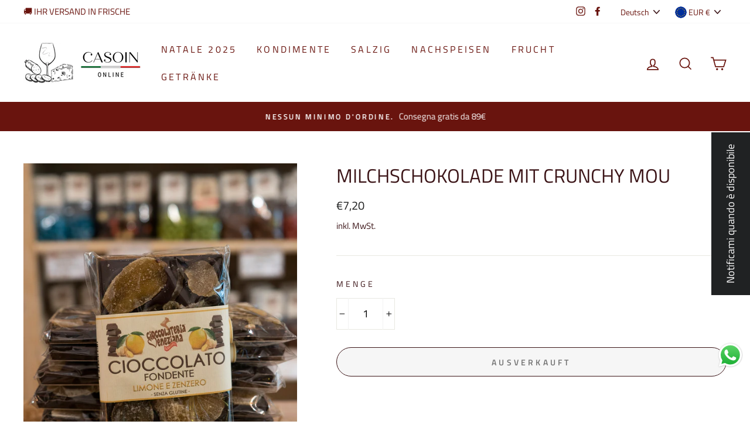

--- FILE ---
content_type: text/html; charset=utf-8
request_url: https://www.casoinonline.it/de/products/copia-di-tavoletta-di-cioccolato-fondente-con-granella-di-cacao
body_size: 77468
content:

<!doctype html>
  
<html class="no-js" lang="de">
  <head>
    
    
    
    
    
    <meta charset="utf-8">
    <meta http-equiv="X-UA-Compatible" content="IE=edge,chrome=1">
    <meta name="viewport" content="width=device-width,initial-scale=1">
    <meta name="theme-color" content="#69140e">
    <link rel="canonical" href="https://www.casoinonline.it/de/products/copia-di-tavoletta-di-cioccolato-fondente-con-granella-di-cacao"><link rel="shortcut icon" href="//www.casoinonline.it/cdn/shop/files/1_32x26_7c7296d8-d1f7-4878-ba53-195c0e1bb6af_32x32.png?v=1635418128" type="image/png">
    <title>Milchschokolade mit Crunchy Mou
&ndash; Casoin Online
</title><meta name="description" content="  MILCHSCHOKOLADENRIEGEL MIT MOU CROCANTINO  🍫 da 120 g. ZUTATEN: Milchschokolade (Kakao: mindestens 38%) (Zucker, Kakaobutter, Milchpulver, Kakaomasse, Emulgator: Sojalecithin, natürliches Vanillearoma), knuspriger Überzug (22%) (Zucker, Mandeln). GLUTEN-FREI ES KANN SPUREN ANDERER NÜSSE, SOJA, ERDNÜSSE, SESAM ENTHALT"><meta property="og:site_name" content="Casoin Online">
  <meta property="og:url" content="https://www.casoinonline.it/de/products/copia-di-tavoletta-di-cioccolato-fondente-con-granella-di-cacao">
  <meta property="og:title" content="Milchschokolade mit Crunchy Mou">
  <meta property="og:type" content="product">
  <meta property="og:description" content="  MILCHSCHOKOLADENRIEGEL MIT MOU CROCANTINO  🍫 da 120 g. ZUTATEN: Milchschokolade (Kakao: mindestens 38%) (Zucker, Kakaobutter, Milchpulver, Kakaomasse, Emulgator: Sojalecithin, natürliches Vanillearoma), knuspriger Überzug (22%) (Zucker, Mandeln). GLUTEN-FREI ES KANN SPUREN ANDERER NÜSSE, SOJA, ERDNÜSSE, SESAM ENTHALT"><meta property="og:image" content="http://www.casoinonline.it/cdn/shop/products/DSC0081_2400b51f-6ccc-4012-882a-5db344601aef_1200x1200.jpg?v=1668720268"><meta property="og:image" content="http://www.casoinonline.it/cdn/shop/products/DSC0082_56ea7ffd-81df-4ff5-ac6e-e46bbeaadb8d_1200x1200.jpg?v=1668720294">
  <meta property="og:image:secure_url" content="https://www.casoinonline.it/cdn/shop/products/DSC0081_2400b51f-6ccc-4012-882a-5db344601aef_1200x1200.jpg?v=1668720268"><meta property="og:image:secure_url" content="https://www.casoinonline.it/cdn/shop/products/DSC0082_56ea7ffd-81df-4ff5-ac6e-e46bbeaadb8d_1200x1200.jpg?v=1668720294">
  <meta name="twitter:site" content="@">
  <meta name="twitter:card" content="summary_large_image">
  <meta name="twitter:title" content="Milchschokolade mit Crunchy Mou">
  <meta name="twitter:description" content="  MILCHSCHOKOLADENRIEGEL MIT MOU CROCANTINO  🍫 da 120 g. ZUTATEN: Milchschokolade (Kakao: mindestens 38%) (Zucker, Kakaobutter, Milchpulver, Kakaomasse, Emulgator: Sojalecithin, natürliches Vanillearoma), knuspriger Überzug (22%) (Zucker, Mandeln). GLUTEN-FREI ES KANN SPUREN ANDERER NÜSSE, SOJA, ERDNÜSSE, SESAM ENTHALT">


    <style data-shopify>
  @font-face {
  font-family: "Titillium Web";
  font-weight: 400;
  font-style: normal;
  src: url("//www.casoinonline.it/cdn/fonts/titillium_web/titilliumweb_n4.dc3610b1c7b7eb152fc1ddefb77e83a0b84386b3.woff2") format("woff2"),
       url("//www.casoinonline.it/cdn/fonts/titillium_web/titilliumweb_n4.24dc69d5a89277f2854e112bddfd2c5420fd3973.woff") format("woff");
}

  @font-face {
  font-family: "Titillium Web";
  font-weight: 400;
  font-style: normal;
  src: url("//www.casoinonline.it/cdn/fonts/titillium_web/titilliumweb_n4.dc3610b1c7b7eb152fc1ddefb77e83a0b84386b3.woff2") format("woff2"),
       url("//www.casoinonline.it/cdn/fonts/titillium_web/titilliumweb_n4.24dc69d5a89277f2854e112bddfd2c5420fd3973.woff") format("woff");
}


  @font-face {
  font-family: "Titillium Web";
  font-weight: 600;
  font-style: normal;
  src: url("//www.casoinonline.it/cdn/fonts/titillium_web/titilliumweb_n6.d0077791273e3522c40566c54d1c1b12128f0e2b.woff2") format("woff2"),
       url("//www.casoinonline.it/cdn/fonts/titillium_web/titilliumweb_n6.5874c9b6bc8a2765275c20eb706450753893f521.woff") format("woff");
}

  @font-face {
  font-family: "Titillium Web";
  font-weight: 400;
  font-style: italic;
  src: url("//www.casoinonline.it/cdn/fonts/titillium_web/titilliumweb_i4.2e4a288a3b1073a078bbbf883bdf8c1ca2ff0f8f.woff2") format("woff2"),
       url("//www.casoinonline.it/cdn/fonts/titillium_web/titilliumweb_i4.98dfcf65bc48d5feb68ff42764400055451c917c.woff") format("woff");
}

  @font-face {
  font-family: "Titillium Web";
  font-weight: 600;
  font-style: italic;
  src: url("//www.casoinonline.it/cdn/fonts/titillium_web/titilliumweb_i6.e3753dd74e941188a02848a048c5adb32df9af7e.woff2") format("woff2"),
       url("//www.casoinonline.it/cdn/fonts/titillium_web/titilliumweb_i6.c0413b6439775ba7352874d255071d7dab42dce1.woff") format("woff");
}

</style>

    <link href="//www.casoinonline.it/cdn/shop/t/12/assets/theme.scss.css?v=155248651313112364351759343063" rel="stylesheet" type="text/css" media="all" />

    <style data-shopify>
      .collection-item__title {
        font-size: 14.4px;
      }

      @media screen and (min-width: 769px) {
        .collection-item__title {
          font-size: 18px;
        }
      }
    </style>

    <script>
      document.documentElement.className = document.documentElement.className.replace('no-js', 'js');

      window.theme = window.theme || {};
      theme.routes = {
        cart: "/de/cart",
        cartAdd: "/de/cart/add",
        cartChange: "/de/cart/change"
      };
      theme.strings = {
        addToCart: "In den Einkaufswagen legen",
        soldOut: "Ausverkauft",
        unavailable: "Nicht verfügbar",
        stockLabel: "[count] auf Lager",
        willNotShipUntil: "Wird nach dem [date] versendet",
        willBeInStockAfter: "Wird nach dem [date] auf Lager sein",
        waitingForStock: "Inventar auf dem Weg",
        savePrice: "Sparen [saved_amount]",
        cartEmpty: "Ihr Einkaufswagen ist im Moment leer.",
        cartTermsConfirmation: "Sie müssen den Verkaufsbedingungen zustimmen, um auszuchecken"
      };
      theme.settings = {
        dynamicVariantsEnable: true,
        dynamicVariantType: "button",
        cartType: "drawer",
        moneyFormat: "€{{amount_with_comma_separator}}",
        saveType: "percent",
        recentlyViewedEnabled: false,
        predictiveSearch: true,
        predictiveSearchType: "product,article,page",
        inventoryThreshold: 10,
        quickView: true,
        themeName: 'Impulse',
        themeVersion: "3.1.0"
      };
    </script>

    <script type="text/javascript">
      (function(c,l,a,r,i,t,y){
          c[a]=c[a]||function(){(c[a].q=c[a].q||[]).push(arguments)};
          t=l.createElement(r);t.async=1;t.src="https://www.clarity.ms/tag/"+i;
          y=l.getElementsByTagName(r)[0];y.parentNode.insertBefore(t,y);
      })(window, document, "clarity", "script", "7lnlye056j");
    </script>

    <script>window.performance && window.performance.mark && window.performance.mark('shopify.content_for_header.start');</script><meta id="shopify-digital-wallet" name="shopify-digital-wallet" content="/27915419720/digital_wallets/dialog">
<meta name="shopify-checkout-api-token" content="cea2b0c3abd6d74afbe102f119988190">
<meta id="in-context-paypal-metadata" data-shop-id="27915419720" data-venmo-supported="false" data-environment="production" data-locale="de_DE" data-paypal-v4="true" data-currency="EUR">
<link rel="alternate" hreflang="x-default" href="https://www.casoinonline.it/products/copia-di-tavoletta-di-cioccolato-fondente-con-granella-di-cacao">
<link rel="alternate" hreflang="it" href="https://www.casoinonline.it/products/copia-di-tavoletta-di-cioccolato-fondente-con-granella-di-cacao">
<link rel="alternate" hreflang="en" href="https://www.casoinonline.it/en/products/copia-di-tavoletta-di-cioccolato-fondente-con-granella-di-cacao">
<link rel="alternate" hreflang="de" href="https://www.casoinonline.it/de/products/copia-di-tavoletta-di-cioccolato-fondente-con-granella-di-cacao">
<link rel="alternate" type="application/json+oembed" href="https://www.casoinonline.it/de/products/copia-di-tavoletta-di-cioccolato-fondente-con-granella-di-cacao.oembed">
<script async="async" src="/checkouts/internal/preloads.js?locale=de-IT"></script>
<link rel="preconnect" href="https://shop.app" crossorigin="anonymous">
<script async="async" src="https://shop.app/checkouts/internal/preloads.js?locale=de-IT&shop_id=27915419720" crossorigin="anonymous"></script>
<script id="apple-pay-shop-capabilities" type="application/json">{"shopId":27915419720,"countryCode":"IT","currencyCode":"EUR","merchantCapabilities":["supports3DS"],"merchantId":"gid:\/\/shopify\/Shop\/27915419720","merchantName":"Casoin Online","requiredBillingContactFields":["postalAddress","email","phone"],"requiredShippingContactFields":["postalAddress","email","phone"],"shippingType":"shipping","supportedNetworks":["visa","maestro","masterCard","amex"],"total":{"type":"pending","label":"Casoin Online","amount":"1.00"},"shopifyPaymentsEnabled":true,"supportsSubscriptions":true}</script>
<script id="shopify-features" type="application/json">{"accessToken":"cea2b0c3abd6d74afbe102f119988190","betas":["rich-media-storefront-analytics"],"domain":"www.casoinonline.it","predictiveSearch":true,"shopId":27915419720,"locale":"de"}</script>
<script>var Shopify = Shopify || {};
Shopify.shop = "tradizione-veneta.myshopify.com";
Shopify.locale = "de";
Shopify.currency = {"active":"EUR","rate":"1.0"};
Shopify.country = "IT";
Shopify.theme = {"name":"[APP FATTURAZIONE ELETTRONICA + MYWORD] Impulse","id":153525256526,"schema_name":"Impulse","schema_version":"3.1.0","theme_store_id":857,"role":"main"};
Shopify.theme.handle = "null";
Shopify.theme.style = {"id":null,"handle":null};
Shopify.cdnHost = "www.casoinonline.it/cdn";
Shopify.routes = Shopify.routes || {};
Shopify.routes.root = "/de/";</script>
<script type="module">!function(o){(o.Shopify=o.Shopify||{}).modules=!0}(window);</script>
<script>!function(o){function n(){var o=[];function n(){o.push(Array.prototype.slice.apply(arguments))}return n.q=o,n}var t=o.Shopify=o.Shopify||{};t.loadFeatures=n(),t.autoloadFeatures=n()}(window);</script>
<script>
  window.ShopifyPay = window.ShopifyPay || {};
  window.ShopifyPay.apiHost = "shop.app\/pay";
  window.ShopifyPay.redirectState = null;
</script>
<script id="shop-js-analytics" type="application/json">{"pageType":"product"}</script>
<script defer="defer" async type="module" src="//www.casoinonline.it/cdn/shopifycloud/shop-js/modules/v2/client.init-shop-cart-sync_HUjMWWU5.de.esm.js"></script>
<script defer="defer" async type="module" src="//www.casoinonline.it/cdn/shopifycloud/shop-js/modules/v2/chunk.common_QpfDqRK1.esm.js"></script>
<script type="module">
  await import("//www.casoinonline.it/cdn/shopifycloud/shop-js/modules/v2/client.init-shop-cart-sync_HUjMWWU5.de.esm.js");
await import("//www.casoinonline.it/cdn/shopifycloud/shop-js/modules/v2/chunk.common_QpfDqRK1.esm.js");

  window.Shopify.SignInWithShop?.initShopCartSync?.({"fedCMEnabled":true,"windoidEnabled":true});

</script>
<script>
  window.Shopify = window.Shopify || {};
  if (!window.Shopify.featureAssets) window.Shopify.featureAssets = {};
  window.Shopify.featureAssets['shop-js'] = {"shop-cart-sync":["modules/v2/client.shop-cart-sync_ByUgVWtJ.de.esm.js","modules/v2/chunk.common_QpfDqRK1.esm.js"],"init-fed-cm":["modules/v2/client.init-fed-cm_CVqhkk-1.de.esm.js","modules/v2/chunk.common_QpfDqRK1.esm.js"],"shop-button":["modules/v2/client.shop-button_B0pFlqys.de.esm.js","modules/v2/chunk.common_QpfDqRK1.esm.js"],"shop-cash-offers":["modules/v2/client.shop-cash-offers_CaaeZ5wd.de.esm.js","modules/v2/chunk.common_QpfDqRK1.esm.js","modules/v2/chunk.modal_CS8dP9kO.esm.js"],"init-windoid":["modules/v2/client.init-windoid_B-gyVqfY.de.esm.js","modules/v2/chunk.common_QpfDqRK1.esm.js"],"shop-toast-manager":["modules/v2/client.shop-toast-manager_DgTeluS3.de.esm.js","modules/v2/chunk.common_QpfDqRK1.esm.js"],"init-shop-email-lookup-coordinator":["modules/v2/client.init-shop-email-lookup-coordinator_C5I212n4.de.esm.js","modules/v2/chunk.common_QpfDqRK1.esm.js"],"init-shop-cart-sync":["modules/v2/client.init-shop-cart-sync_HUjMWWU5.de.esm.js","modules/v2/chunk.common_QpfDqRK1.esm.js"],"avatar":["modules/v2/client.avatar_BTnouDA3.de.esm.js"],"pay-button":["modules/v2/client.pay-button_CJaF-UDc.de.esm.js","modules/v2/chunk.common_QpfDqRK1.esm.js"],"init-customer-accounts":["modules/v2/client.init-customer-accounts_BI_wUvuR.de.esm.js","modules/v2/client.shop-login-button_DTPR4l75.de.esm.js","modules/v2/chunk.common_QpfDqRK1.esm.js","modules/v2/chunk.modal_CS8dP9kO.esm.js"],"init-shop-for-new-customer-accounts":["modules/v2/client.init-shop-for-new-customer-accounts_C4qR5Wl-.de.esm.js","modules/v2/client.shop-login-button_DTPR4l75.de.esm.js","modules/v2/chunk.common_QpfDqRK1.esm.js","modules/v2/chunk.modal_CS8dP9kO.esm.js"],"shop-login-button":["modules/v2/client.shop-login-button_DTPR4l75.de.esm.js","modules/v2/chunk.common_QpfDqRK1.esm.js","modules/v2/chunk.modal_CS8dP9kO.esm.js"],"init-customer-accounts-sign-up":["modules/v2/client.init-customer-accounts-sign-up_SG5gYFpP.de.esm.js","modules/v2/client.shop-login-button_DTPR4l75.de.esm.js","modules/v2/chunk.common_QpfDqRK1.esm.js","modules/v2/chunk.modal_CS8dP9kO.esm.js"],"shop-follow-button":["modules/v2/client.shop-follow-button_CmMsyvrH.de.esm.js","modules/v2/chunk.common_QpfDqRK1.esm.js","modules/v2/chunk.modal_CS8dP9kO.esm.js"],"checkout-modal":["modules/v2/client.checkout-modal_tfCxQqrq.de.esm.js","modules/v2/chunk.common_QpfDqRK1.esm.js","modules/v2/chunk.modal_CS8dP9kO.esm.js"],"lead-capture":["modules/v2/client.lead-capture_Ccz5Zm6k.de.esm.js","modules/v2/chunk.common_QpfDqRK1.esm.js","modules/v2/chunk.modal_CS8dP9kO.esm.js"],"shop-login":["modules/v2/client.shop-login_BfivnucW.de.esm.js","modules/v2/chunk.common_QpfDqRK1.esm.js","modules/v2/chunk.modal_CS8dP9kO.esm.js"],"payment-terms":["modules/v2/client.payment-terms_D2Mn0eFV.de.esm.js","modules/v2/chunk.common_QpfDqRK1.esm.js","modules/v2/chunk.modal_CS8dP9kO.esm.js"]};
</script>
<script>(function() {
  var isLoaded = false;
  function asyncLoad() {
    if (isLoaded) return;
    isLoaded = true;
    var urls = ["\/\/code.tidio.co\/zddeprq5qmbfjptya52kolyqwye2tyfc.js?shop=tradizione-veneta.myshopify.com","https:\/\/ecommplugins-scripts.trustpilot.com\/v2.1\/js\/header.min.js?settings=eyJrZXkiOiJUQzlRVlhFQ3BjblJ3djl0IiwicyI6InNrdSJ9\u0026shop=tradizione-veneta.myshopify.com","https:\/\/ecommplugins-trustboxsettings.trustpilot.com\/tradizione-veneta.myshopify.com.js?settings=1658904561341\u0026shop=tradizione-veneta.myshopify.com","https:\/\/widget.trustpilot.com\/bootstrap\/v5\/tp.widget.sync.bootstrap.min.js?shop=tradizione-veneta.myshopify.com","https:\/\/cdn.prooffactor.com\/javascript\/dist\/1.0\/jcr-widget.js?account_id=shopify:tradizione-veneta.myshopify.com\u0026shop=tradizione-veneta.myshopify.com","https:\/\/ufe.helixo.co\/scripts\/sdk.min.js?shop=tradizione-veneta.myshopify.com","https:\/\/static.klaviyo.com\/onsite\/js\/klaviyo.js?company_id=YvUU5L\u0026shop=tradizione-veneta.myshopify.com","https:\/\/static.klaviyo.com\/onsite\/js\/klaviyo.js?company_id=YvUU5L\u0026shop=tradizione-veneta.myshopify.com","https:\/\/d1639lhkj5l89m.cloudfront.net\/js\/storefront\/uppromote.js?shop=tradizione-veneta.myshopify.com","\/\/cdn.shopify.com\/proxy\/edeaa9833b13dc1c76c0fb3a043d163312a196f201bc3a1483f36e5f7e031017\/b2b-solution.bsscommerce.com\/js\/bss-b2b-cp.js?shop=tradizione-veneta.myshopify.com\u0026sp-cache-control=cHVibGljLCBtYXgtYWdlPTkwMA"];
    for (var i = 0; i < urls.length; i++) {
      var s = document.createElement('script');
      s.type = 'text/javascript';
      s.async = true;
      s.src = urls[i];
      var x = document.getElementsByTagName('script')[0];
      x.parentNode.insertBefore(s, x);
    }
  };
  if(window.attachEvent) {
    window.attachEvent('onload', asyncLoad);
  } else {
    window.addEventListener('load', asyncLoad, false);
  }
})();</script>
<script id="__st">var __st={"a":27915419720,"offset":3600,"reqid":"b941960b-54b2-4817-8c4e-87222ed531dc-1768676434","pageurl":"www.casoinonline.it\/de\/products\/copia-di-tavoletta-di-cioccolato-fondente-con-granella-di-cacao","u":"a8c63fa94475","p":"product","rtyp":"product","rid":6679054647368};</script>
<script>window.ShopifyPaypalV4VisibilityTracking = true;</script>
<script id="captcha-bootstrap">!function(){'use strict';const t='contact',e='account',n='new_comment',o=[[t,t],['blogs',n],['comments',n],[t,'customer']],c=[[e,'customer_login'],[e,'guest_login'],[e,'recover_customer_password'],[e,'create_customer']],r=t=>t.map((([t,e])=>`form[action*='/${t}']:not([data-nocaptcha='true']) input[name='form_type'][value='${e}']`)).join(','),a=t=>()=>t?[...document.querySelectorAll(t)].map((t=>t.form)):[];function s(){const t=[...o],e=r(t);return a(e)}const i='password',u='form_key',d=['recaptcha-v3-token','g-recaptcha-response','h-captcha-response',i],f=()=>{try{return window.sessionStorage}catch{return}},m='__shopify_v',_=t=>t.elements[u];function p(t,e,n=!1){try{const o=window.sessionStorage,c=JSON.parse(o.getItem(e)),{data:r}=function(t){const{data:e,action:n}=t;return t[m]||n?{data:e,action:n}:{data:t,action:n}}(c);for(const[e,n]of Object.entries(r))t.elements[e]&&(t.elements[e].value=n);n&&o.removeItem(e)}catch(o){console.error('form repopulation failed',{error:o})}}const l='form_type',E='cptcha';function T(t){t.dataset[E]=!0}const w=window,h=w.document,L='Shopify',v='ce_forms',y='captcha';let A=!1;((t,e)=>{const n=(g='f06e6c50-85a8-45c8-87d0-21a2b65856fe',I='https://cdn.shopify.com/shopifycloud/storefront-forms-hcaptcha/ce_storefront_forms_captcha_hcaptcha.v1.5.2.iife.js',D={infoText:'Durch hCaptcha geschützt',privacyText:'Datenschutz',termsText:'Allgemeine Geschäftsbedingungen'},(t,e,n)=>{const o=w[L][v],c=o.bindForm;if(c)return c(t,g,e,D).then(n);var r;o.q.push([[t,g,e,D],n]),r=I,A||(h.body.append(Object.assign(h.createElement('script'),{id:'captcha-provider',async:!0,src:r})),A=!0)});var g,I,D;w[L]=w[L]||{},w[L][v]=w[L][v]||{},w[L][v].q=[],w[L][y]=w[L][y]||{},w[L][y].protect=function(t,e){n(t,void 0,e),T(t)},Object.freeze(w[L][y]),function(t,e,n,w,h,L){const[v,y,A,g]=function(t,e,n){const i=e?o:[],u=t?c:[],d=[...i,...u],f=r(d),m=r(i),_=r(d.filter((([t,e])=>n.includes(e))));return[a(f),a(m),a(_),s()]}(w,h,L),I=t=>{const e=t.target;return e instanceof HTMLFormElement?e:e&&e.form},D=t=>v().includes(t);t.addEventListener('submit',(t=>{const e=I(t);if(!e)return;const n=D(e)&&!e.dataset.hcaptchaBound&&!e.dataset.recaptchaBound,o=_(e),c=g().includes(e)&&(!o||!o.value);(n||c)&&t.preventDefault(),c&&!n&&(function(t){try{if(!f())return;!function(t){const e=f();if(!e)return;const n=_(t);if(!n)return;const o=n.value;o&&e.removeItem(o)}(t);const e=Array.from(Array(32),(()=>Math.random().toString(36)[2])).join('');!function(t,e){_(t)||t.append(Object.assign(document.createElement('input'),{type:'hidden',name:u})),t.elements[u].value=e}(t,e),function(t,e){const n=f();if(!n)return;const o=[...t.querySelectorAll(`input[type='${i}']`)].map((({name:t})=>t)),c=[...d,...o],r={};for(const[a,s]of new FormData(t).entries())c.includes(a)||(r[a]=s);n.setItem(e,JSON.stringify({[m]:1,action:t.action,data:r}))}(t,e)}catch(e){console.error('failed to persist form',e)}}(e),e.submit())}));const S=(t,e)=>{t&&!t.dataset[E]&&(n(t,e.some((e=>e===t))),T(t))};for(const o of['focusin','change'])t.addEventListener(o,(t=>{const e=I(t);D(e)&&S(e,y())}));const B=e.get('form_key'),M=e.get(l),P=B&&M;t.addEventListener('DOMContentLoaded',(()=>{const t=y();if(P)for(const e of t)e.elements[l].value===M&&p(e,B);[...new Set([...A(),...v().filter((t=>'true'===t.dataset.shopifyCaptcha))])].forEach((e=>S(e,t)))}))}(h,new URLSearchParams(w.location.search),n,t,e,['guest_login'])})(!0,!0)}();</script>
<script integrity="sha256-4kQ18oKyAcykRKYeNunJcIwy7WH5gtpwJnB7kiuLZ1E=" data-source-attribution="shopify.loadfeatures" defer="defer" src="//www.casoinonline.it/cdn/shopifycloud/storefront/assets/storefront/load_feature-a0a9edcb.js" crossorigin="anonymous"></script>
<script crossorigin="anonymous" defer="defer" src="//www.casoinonline.it/cdn/shopifycloud/storefront/assets/shopify_pay/storefront-65b4c6d7.js?v=20250812"></script>
<script data-source-attribution="shopify.dynamic_checkout.dynamic.init">var Shopify=Shopify||{};Shopify.PaymentButton=Shopify.PaymentButton||{isStorefrontPortableWallets:!0,init:function(){window.Shopify.PaymentButton.init=function(){};var t=document.createElement("script");t.src="https://www.casoinonline.it/cdn/shopifycloud/portable-wallets/latest/portable-wallets.de.js",t.type="module",document.head.appendChild(t)}};
</script>
<script data-source-attribution="shopify.dynamic_checkout.buyer_consent">
  function portableWalletsHideBuyerConsent(e){var t=document.getElementById("shopify-buyer-consent"),n=document.getElementById("shopify-subscription-policy-button");t&&n&&(t.classList.add("hidden"),t.setAttribute("aria-hidden","true"),n.removeEventListener("click",e))}function portableWalletsShowBuyerConsent(e){var t=document.getElementById("shopify-buyer-consent"),n=document.getElementById("shopify-subscription-policy-button");t&&n&&(t.classList.remove("hidden"),t.removeAttribute("aria-hidden"),n.addEventListener("click",e))}window.Shopify?.PaymentButton&&(window.Shopify.PaymentButton.hideBuyerConsent=portableWalletsHideBuyerConsent,window.Shopify.PaymentButton.showBuyerConsent=portableWalletsShowBuyerConsent);
</script>
<script>
  function portableWalletsCleanup(e){e&&e.src&&console.error("Failed to load portable wallets script "+e.src);var t=document.querySelectorAll("shopify-accelerated-checkout .shopify-payment-button__skeleton, shopify-accelerated-checkout-cart .wallet-cart-button__skeleton"),e=document.getElementById("shopify-buyer-consent");for(let e=0;e<t.length;e++)t[e].remove();e&&e.remove()}function portableWalletsNotLoadedAsModule(e){e instanceof ErrorEvent&&"string"==typeof e.message&&e.message.includes("import.meta")&&"string"==typeof e.filename&&e.filename.includes("portable-wallets")&&(window.removeEventListener("error",portableWalletsNotLoadedAsModule),window.Shopify.PaymentButton.failedToLoad=e,"loading"===document.readyState?document.addEventListener("DOMContentLoaded",window.Shopify.PaymentButton.init):window.Shopify.PaymentButton.init())}window.addEventListener("error",portableWalletsNotLoadedAsModule);
</script>

<script type="module" src="https://www.casoinonline.it/cdn/shopifycloud/portable-wallets/latest/portable-wallets.de.js" onError="portableWalletsCleanup(this)" crossorigin="anonymous"></script>
<script nomodule>
  document.addEventListener("DOMContentLoaded", portableWalletsCleanup);
</script>

<link id="shopify-accelerated-checkout-styles" rel="stylesheet" media="screen" href="https://www.casoinonline.it/cdn/shopifycloud/portable-wallets/latest/accelerated-checkout-backwards-compat.css" crossorigin="anonymous">
<style id="shopify-accelerated-checkout-cart">
        #shopify-buyer-consent {
  margin-top: 1em;
  display: inline-block;
  width: 100%;
}

#shopify-buyer-consent.hidden {
  display: none;
}

#shopify-subscription-policy-button {
  background: none;
  border: none;
  padding: 0;
  text-decoration: underline;
  font-size: inherit;
  cursor: pointer;
}

#shopify-subscription-policy-button::before {
  box-shadow: none;
}

      </style>

<script>window.performance && window.performance.mark && window.performance.mark('shopify.content_for_header.end');</script>

    <script type="text/javascript">
var _iub = _iub || [];
_iub.csConfiguration = {"floatingPreferencesButtonDisplay":"bottom-left","perPurposeConsent":true,"siteId":2480158,"whitelabel":false,"cookiePolicyId":48495392,"banner":{"acceptButtonDisplay":true,"closeButtonRejects":true,"customizeButtonDisplay":true,"explicitWithdrawal":true,"listPurposes":true,"logo":null,"position":"float-top-center","rejectButtonDisplay":true,"showPurposesToggles":true}};
_iub.csLangConfiguration = {"it":{"cookiePolicyId":48495392},"en-GB":{"cookiePolicyId":57016666},"de":{"cookiePolicyId":75622562}};
</script>
<script type="text/javascript" src="https://cs.iubenda.com/autoblocking/2480158.js"></script>
<script type="text/javascript" src="//cdn.iubenda.com/cs/iubenda_cs.js" charset="UTF-8" async></script>






    <script src="//www.casoinonline.it/cdn/shop/t/12/assets/vendor-scripts-v6.js" defer="defer"></script>
    <script src="//www.casoinonline.it/cdn/shop/t/12/assets/bss-custom.js?v=70158916992560290391718768528" defer="defer"></script>

    
      <link
        rel="preload"
        as="style"
        href="//www.casoinonline.it/cdn/shop/t/12/assets/currency-flags.css?v=177154473537266533841695891556"
        onload="this.onload=null;this.rel='stylesheet'"
      >
      <noscript><link rel="stylesheet" href="//www.casoinonline.it/cdn/shop/t/12/assets/currency-flags.css?v=177154473537266533841695891556"></noscript>
    

    <script src="//www.casoinonline.it/cdn/shop/t/12/assets/theme.js?v=90199988097946414061731674404" defer="defer"></script><!-- "snippets/pagefly-header.liquid" was not rendered, the associated app was uninstalled -->
    
    <script>
    
      
    window.ufeStore = {
      collections: [208352772168,208375447624,611839705422,611838820686,207836119112],
      tags: 'cioccolato,senza glutine,Tavoletta di Cioccolato Fondente limone e zenzero'.split(','),
      selectedVariantId: 39685239930952,
      moneyFormat: "€{{amount_with_comma_separator}}",
      moneyFormatWithCurrency: "€{{amount_with_comma_separator}} EUR",
      currency: "EUR",
      customerId: null,
      productAvailable: null,
      productMapping: []
    }
    
    
      window.ufeStore.cartTotal = 0;
      
    
    
    
    window.isUfeInstalled = true;
    function ufeScriptLoader(scriptUrl) {
        var element = document.createElement('script');
        element.src = scriptUrl;
        element.type = 'text/javascript';
        document.getElementsByTagName('head')[0].appendChild(element);
    }
    if(window.isUfeInstalled) console.log('%c UFE: Funnel Engines ⚡️ Full Throttle  🦾😎!', 'font-weight: bold; letter-spacing: 2px; font-family: system-ui, -apple-system, BlinkMacSystemFont, "Segoe UI", "Roboto", "Oxygen", "Ubuntu", Arial, sans-serif;font-size: 20px;color: rgb(25, 124, 255); text-shadow: 2px 2px 0 rgb(62, 246, 255)');
    if(!('noModule' in HTMLScriptElement.prototype) && window.isUfeInstalled) {
        ufeScriptLoader('https://ufe.helixo.co/scripts/sdk.es5.min.js');
        console.log('UFE: ES5 Script Loading');
    }
    </script>
    
    <script async src="https://ufe.helixo.co/scripts/sdk.min.js?shop=tradizione-veneta.myshopify.com"></script>
    
  <!-- BEGIN app block: shopify://apps/cozy-antitheft/blocks/Cozy_Antitheft_Script_1.0.0/a34a1874-f183-4394-8a9a-1e3f3275f1a7 --><script src="https://cozyantitheft.addons.business/js/script_tags/tradizione-veneta/default/protect.js?shop=tradizione-veneta.myshopify.com" async type="text/javascript"></script>


<!-- END app block --><!-- BEGIN app block: shopify://apps/bss-b2b-solution/blocks/config-header/451233f2-9631-4c49-8b6f-057e4ebcde7f -->

<script id="bss-b2b-config-data">
  	if (typeof BSS_B2B == 'undefined') {
  		var BSS_B2B = {};
	}

	
        BSS_B2B.storeId = 19144;
        BSS_B2B.currentPlan = "false";
        BSS_B2B.planCode = "null";
        BSS_B2B.shopModules = JSON.parse('[{"code":"qb","status":0},{"code":"cp","status":0},{"code":"act","status":0},{"code":"form","status":0},{"code":"tax_exempt","status":0},{"code":"amo","status":0},{"code":"mc","status":0},{"code":"public_api","status":0},{"code":"dc","status":0},{"code":"cart_note","status":0},{"code":"mo","status":0},{"code":"tax_display","status":0},{"code":"sr","status":0},{"code":"bogo","status":0},{"code":"qi","status":0},{"code":"ef","status":0},{"code":"pl","status":0}]');
        BSS_B2B.version = 1;
        var bssB2bApiServer = "https://b2b-solution-api.bsscommerce.com";
        var bssB2bCmsUrl = "https://b2b-solution.bsscommerce.com";
        var bssGeoServiceUrl = "https://geo-ip-service.bsscommerce.com";
        var bssB2bCheckoutUrl = "https://b2b-solution-checkout.bsscommerce.com";
    

	
		BSS_B2B.integrationApp = null;
	

	

	
	
	
	
	
	
	
	
	
	
	
	
	
	
</script>






<script id="bss-b2b-customize">
	// eslint-disable-next-line no-console
console.log("B2B hooks")
window.bssB2BHooks = window.bssB2BHooks || {
    actions: {},
    filters: {},
};

window.BSS_B2B = window.BSS_B2B || {};

window.BSS_B2B.addAction = (tag, callback) => {
    window.bssB2BHooks.actions[tag] = callback;
}
window.BSS_B2B.addFilter = (tag,  value) => {
    window.bssB2BHooks.filters[tag] = value;
}

function fixOnClickCheckout({ shopData, checkoutButton, _this }) {
  checkoutButton.css({ 'pointer-events': 'none', 'opacity': '0.6' });
}
window.BSS_B2B.addAction('fix_on_click_checkout_btn', fixOnClickCheckout);

function fixTimeDelayToRecalculate({ timeDelayToReCalculate}) {
  timeDelayToReCalculate = 5000
 return  timeDelayToReCalculate  
}
window.BSS_B2B.addFilter('fix_time_delay_to_recalculate_in_handleCartCheckoutBtn', fixTimeDelayToRecalculate);
;
</script>

<style type="text/css">
                .shopify-payment-button__button, .shopify-payment-button__more-options{
                    display: none !important;
                }
                .bss-b2b-btn-buyitnow { display: block !important; }
                meta[itemprop="price"] { display: none !important; }
                </style><style type="text/css">.bss-b2b-discount-code-wrapper {display: none !important}</style>



<script id="bss-b2b-store-data" type="application/json">
{
  "shop": {
    "domain": "www.casoinonline.it",
    "permanent_domain": "tradizione-veneta.myshopify.com",
    "url": "https://www.casoinonline.it",
    "secure_url": "https://www.casoinonline.it",
    "money_format": "€{{amount_with_comma_separator}}",
    "currency": "EUR",
    "cart_current_currency": "EUR",
    "multi_currencies": [
        
            "DKK",
        
            "EUR",
        
            "HUF",
        
            "PLN",
        
            "SEK"
        
    ]
  },
  "customer": {
    "id": null,
    "tags": null,
    "tax_exempt": null,
    "first_name": null,
    "last_name": null,
    "phone": null,
    "email": "",
	"country_code": "",
	"addresses": [
		
	]
  },
  "cart": {"note":null,"attributes":{},"original_total_price":0,"total_price":0,"total_discount":0,"total_weight":0.0,"item_count":0,"items":[],"requires_shipping":false,"currency":"EUR","items_subtotal_price":0,"cart_level_discount_applications":[],"checkout_charge_amount":0},
  "line_item_products": [],
  "template": "product",
  "product": "[base64]\/[base64]\/[base64]\/[base64]\/[base64]\/[base64]",
  "product_collections": [
    
      208352772168,
    
      208375447624,
    
      611839705422,
    
      611838820686,
    
      207836119112
    
  ],
  "collection": null,
  "collections": [
    
      208352772168,
    
      208375447624,
    
      611839705422,
    
      611838820686,
    
      207836119112
    
  ],
  "taxes_included": true
}
</script>









<script src="https://cdn.shopify.com/extensions/019bb6bb-4c5e-774d-aaca-be628307789f/version_8b3113e8-2026-01-13_16h41m/assets/bss-b2b-decode.js" async></script>
<script src="https://cdn.shopify.com/extensions/019bb6bb-4c5e-774d-aaca-be628307789f/version_8b3113e8-2026-01-13_16h41m/assets/bss-b2b-integrate.js" defer="defer"></script>


	<script src="https://cdn.shopify.com/extensions/019bb6bb-4c5e-774d-aaca-be628307789f/version_8b3113e8-2026-01-13_16h41m/assets/bss-b2b-jquery-341.js" defer="defer"></script>
	<script src="https://cdn.shopify.com/extensions/019bb6bb-4c5e-774d-aaca-be628307789f/version_8b3113e8-2026-01-13_16h41m/assets/bss-b2b-js.js" defer="defer"></script>



<!-- END app block --><!-- BEGIN app block: shopify://apps/klaviyo-email-marketing-sms/blocks/klaviyo-onsite-embed/2632fe16-c075-4321-a88b-50b567f42507 -->












  <script async src="https://static.klaviyo.com/onsite/js/YvUU5L/klaviyo.js?company_id=YvUU5L"></script>
  <script>!function(){if(!window.klaviyo){window._klOnsite=window._klOnsite||[];try{window.klaviyo=new Proxy({},{get:function(n,i){return"push"===i?function(){var n;(n=window._klOnsite).push.apply(n,arguments)}:function(){for(var n=arguments.length,o=new Array(n),w=0;w<n;w++)o[w]=arguments[w];var t="function"==typeof o[o.length-1]?o.pop():void 0,e=new Promise((function(n){window._klOnsite.push([i].concat(o,[function(i){t&&t(i),n(i)}]))}));return e}}})}catch(n){window.klaviyo=window.klaviyo||[],window.klaviyo.push=function(){var n;(n=window._klOnsite).push.apply(n,arguments)}}}}();</script>

  
    <script id="viewed_product">
      if (item == null) {
        var _learnq = _learnq || [];

        var MetafieldReviews = null
        var MetafieldYotpoRating = null
        var MetafieldYotpoCount = null
        var MetafieldLooxRating = null
        var MetafieldLooxCount = null
        var okendoProduct = null
        var okendoProductReviewCount = null
        var okendoProductReviewAverageValue = null
        try {
          // The following fields are used for Customer Hub recently viewed in order to add reviews.
          // This information is not part of __kla_viewed. Instead, it is part of __kla_viewed_reviewed_items
          MetafieldReviews = {};
          MetafieldYotpoRating = null
          MetafieldYotpoCount = null
          MetafieldLooxRating = null
          MetafieldLooxCount = null

          okendoProduct = null
          // If the okendo metafield is not legacy, it will error, which then requires the new json formatted data
          if (okendoProduct && 'error' in okendoProduct) {
            okendoProduct = null
          }
          okendoProductReviewCount = okendoProduct ? okendoProduct.reviewCount : null
          okendoProductReviewAverageValue = okendoProduct ? okendoProduct.reviewAverageValue : null
        } catch (error) {
          console.error('Error in Klaviyo onsite reviews tracking:', error);
        }

        var item = {
          Name: "Milchschokolade mit Crunchy Mou",
          ProductID: 6679054647368,
          Categories: ["Cioccolateria Veneziana","Cioccolato - Cioccolateria Veneziana","IVA10","IVA10-D","Schokolade"],
          ImageURL: "https://www.casoinonline.it/cdn/shop/products/DSC0081_2400b51f-6ccc-4012-882a-5db344601aef_grande.jpg?v=1668720268",
          URL: "https://www.casoinonline.it/de/products/copia-di-tavoletta-di-cioccolato-fondente-con-granella-di-cacao",
          Brand: "Cioccolateria Veneziana",
          Price: "€7,20",
          Value: "7,20",
          CompareAtPrice: "€0,00"
        };
        _learnq.push(['track', 'Viewed Product', item]);
        _learnq.push(['trackViewedItem', {
          Title: item.Name,
          ItemId: item.ProductID,
          Categories: item.Categories,
          ImageUrl: item.ImageURL,
          Url: item.URL,
          Metadata: {
            Brand: item.Brand,
            Price: item.Price,
            Value: item.Value,
            CompareAtPrice: item.CompareAtPrice
          },
          metafields:{
            reviews: MetafieldReviews,
            yotpo:{
              rating: MetafieldYotpoRating,
              count: MetafieldYotpoCount,
            },
            loox:{
              rating: MetafieldLooxRating,
              count: MetafieldLooxCount,
            },
            okendo: {
              rating: okendoProductReviewAverageValue,
              count: okendoProductReviewCount,
            }
          }
        }]);
      }
    </script>
  




  <script>
    window.klaviyoReviewsProductDesignMode = false
  </script>







<!-- END app block --><!-- BEGIN app block: shopify://apps/t-lab-ai-language-translate/blocks/custom_translations/b5b83690-efd4-434d-8c6a-a5cef4019faf --><!-- BEGIN app snippet: custom_translation_scripts --><script>
(()=>{var o=/\([0-9]+?\)$/,M=/\r?\n|\r|\t|\xa0|\u200B|\u200E|&nbsp;| /g,v=/<\/?[a-z][\s\S]*>/i,t=/^(https?:\/\/|\/\/)[^\s/$.?#].[^\s]*$/i,k=/\{\{\s*([a-zA-Z_]\w*)\s*\}\}/g,p=/\{\{\s*([a-zA-Z_]\w*)\s*\}\}/,r=/^(https:)?\/\/cdn\.shopify\.com\/(.+)\.(png|jpe?g|gif|webp|svgz?|bmp|tiff?|ico|avif)/i,e=/^(https:)?\/\/cdn\.shopify\.com/i,a=/\b(?:https?|ftp)?:?\/\/?[^\s\/]+\/[^\s]+\.(?:png|jpe?g|gif|webp|svgz?|bmp|tiff?|ico|avif)\b/i,I=/url\(['"]?(.*?)['"]?\)/,m="__label:",i=document.createElement("textarea"),u={t:["src","data-src","data-source","data-href","data-zoom","data-master","data-bg","base-src"],i:["srcset","data-srcset"],o:["href","data-href"],u:["href","data-href","data-src","data-zoom"]},g=new Set(["img","picture","button","p","a","input"]),h=16.67,s=function(n){return n.nodeType===Node.ELEMENT_NODE},c=function(n){return n.nodeType===Node.TEXT_NODE};function w(n){return r.test(n.trim())||a.test(n.trim())}function b(n){return(n=>(n=n.trim(),t.test(n)))(n)||e.test(n.trim())}var l=function(n){return!n||0===n.trim().length};function j(n){return i.innerHTML=n,i.value}function T(n){return A(j(n))}function A(n){return n.trim().replace(o,"").replace(M,"").trim()}var _=1e3;function D(n){n=n.trim().replace(M,"").replace(/&amp;/g,"&").replace(/&gt;/g,">").replace(/&lt;/g,"<").trim();return n.length>_?N(n):n}function E(n){return n.trim().toLowerCase().replace(/^https:/i,"")}function N(n){for(var t=5381,r=0;r<n.length;r++)t=(t<<5)+t^n.charCodeAt(r);return(t>>>0).toString(36)}function f(n){for(var t=document.createElement("template"),r=(t.innerHTML=n,["SCRIPT","IFRAME","OBJECT","EMBED","LINK","META"]),e=/^(on\w+|srcdoc|style)$/i,a=document.createTreeWalker(t.content,NodeFilter.SHOW_ELEMENT),i=a.nextNode();i;i=a.nextNode()){var o=i;if(r.includes(o.nodeName))o.remove();else for(var u=o.attributes.length-1;0<=u;--u)e.test(o.attributes[u].name)&&o.removeAttribute(o.attributes[u].name)}return t.innerHTML}function d(n,t,r){void 0===r&&(r=20);for(var e=n,a=0;e&&e.parentElement&&a<r;){for(var i=e.parentElement,o=0,u=t;o<u.length;o++)for(var s=u[o],c=0,l=s.l;c<l.length;c++){var f=l[c];switch(f.type){case"class":for(var d=0,v=i.classList;d<v.length;d++){var p=v[d];if(f.value.test(p))return s.label}break;case"id":if(i.id&&f.value.test(i.id))return s.label;break;case"attribute":if(i.hasAttribute(f.name)){if(!f.value)return s.label;var m=i.getAttribute(f.name);if(m&&f.value.test(m))return s.label}}}e=i,a++}return"unknown"}function y(n,t){var r,e,a;"function"==typeof window.fetch&&"AbortController"in window?(r=new AbortController,e=setTimeout(function(){return r.abort()},3e3),fetch(n,{credentials:"same-origin",signal:r.signal}).then(function(n){return clearTimeout(e),n.ok?n.json():Promise.reject(n)}).then(t).catch(console.error)):((a=new XMLHttpRequest).onreadystatechange=function(){4===a.readyState&&200===a.status&&t(JSON.parse(a.responseText))},a.open("GET",n,!0),a.timeout=3e3,a.send())}function O(){var l=/([^\s]+)\.(png|jpe?g|gif|webp|svgz?|bmp|tiff?|ico|avif)$/i,f=/_(\{width\}x*|\{width\}x\{height\}|\d{3,4}x\d{3,4}|\d{3,4}x|x\d{3,4}|pinco|icon|thumb|small|compact|medium|large|grande|original|master)(_crop_\w+)*(@[2-3]x)*(.progressive)*$/i,d=/^(https?|ftp|file):\/\//i;function r(n){var t,r="".concat(n.path).concat(n.v).concat(null!=(r=n.size)?r:"",".").concat(n.p);return n.m&&(r="".concat(n.path).concat(n.m,"/").concat(n.v).concat(null!=(t=n.size)?t:"",".").concat(n.p)),n.host&&(r="".concat(null!=(t=n.protocol)?t:"","//").concat(n.host).concat(r)),n.g&&(r+=n.g),r}return{h:function(n){var t=!0,r=(d.test(n)||n.startsWith("//")||(t=!1,n="https://example.com"+n),t);n.startsWith("//")&&(r=!1,n="https:"+n);try{new URL(n)}catch(n){return null}var e,a,i,o,u,s,n=new URL(n),c=n.pathname.split("/").filter(function(n){return n});return c.length<1||(a=c.pop(),e=null!=(e=c.pop())?e:null,null===(a=a.match(l)))?null:(s=a[1],a=a[2],i=s.match(f),o=s,(u=null)!==i&&(o=s.substring(0,i.index),u=i[0]),s=0<c.length?"/"+c.join("/")+"/":"/",{protocol:r?n.protocol:null,host:t?n.host:null,path:s,g:n.search,m:e,v:o,size:u,p:a,version:n.searchParams.get("v"),width:n.searchParams.get("width")})},T:r,S:function(n){return(n.m?"/".concat(n.m,"/"):"/").concat(n.v,".").concat(n.p)},M:function(n){return(n.m?"/".concat(n.m,"/"):"/").concat(n.v,".").concat(n.p,"?v=").concat(n.version||"0")},k:function(n,t){return r({protocol:t.protocol,host:t.host,path:t.path,g:t.g,m:t.m,v:t.v,size:n.size,p:t.p,version:t.version,width:t.width})}}}var x,S,C={},H={};function q(p,n){var m=new Map,g=new Map,i=new Map,r=new Map,e=new Map,a=new Map,o=new Map,u=function(n){return n.toLowerCase().replace(/[\s\W_]+/g,"")},s=new Set(n.A.map(u)),c=0,l=!1,f=!1,d=O();function v(n,t,r){s.has(u(n))||n&&t&&(r.set(n,t),l=!0)}function t(n,t){if(n&&n.trim()&&0!==m.size){var r=A(n),e=H[r];if(e&&(p.log("dictionary",'Overlapping text: "'.concat(n,'" related to html: "').concat(e,'"')),t)&&(n=>{if(n)for(var t=h(n.outerHTML),r=t._,e=(t.I||(r=0),n.parentElement),a=0;e&&a<5;){var i=h(e.outerHTML),o=i.I,i=i._;if(o){if(p.log("dictionary","Ancestor depth ".concat(a,": overlap score=").concat(i.toFixed(3),", base=").concat(r.toFixed(3))),r<i)return 1;if(i<r&&0<r)return}e=e.parentElement,a++}})(t))p.log("dictionary",'Skipping text translation for "'.concat(n,'" because an ancestor HTML translation exists'));else{e=m.get(r);if(e)return e;var a=n;if(a&&a.trim()&&0!==g.size){for(var i,o,u,s=g.entries(),c=s.next();!c.done;){var l=c.value[0],f=c.value[1],d=a.trim().match(l);if(d&&1<d.length){i=l,o=f,u=d;break}c=s.next()}if(i&&o&&u){var v=u.slice(1),t=o.match(k);if(t&&t.length===v.length)return t.reduce(function(n,t,r){return n.replace(t,v[r])},o)}}}}return null}function h(n){var r,e,a;return!n||!n.trim()||0===i.size?{I:null,_:0}:(r=D(n),a=0,(e=null)!=(n=i.get(r))?{I:n,_:1}:(i.forEach(function(n,t){-1!==t.indexOf(r)&&(t=r.length/t.length,a<t)&&(a=t,e=n)}),{I:e,_:a}))}function w(n){return n&&n.trim()&&0!==i.size&&(n=D(n),null!=(n=i.get(n)))?n:null}function b(n){if(n&&n.trim()&&0!==r.size){var t=E(n),t=r.get(t);if(t)return t;t=d.h(n);if(t){n=d.M(t).toLowerCase(),n=r.get(n);if(n)return n;n=d.S(t).toLowerCase(),t=r.get(n);if(t)return t}}return null}function T(n){return!n||!n.trim()||0===e.size||void 0===(n=e.get(A(n)))?null:n}function y(n){return!n||!n.trim()||0===a.size||void 0===(n=a.get(E(n)))?null:n}function x(n){var t;return!n||!n.trim()||0===o.size?null:null!=(t=o.get(A(n)))?t:(t=D(n),void 0!==(n=o.get(t))?n:null)}function S(){var n={j:m,D:g,N:i,O:r,C:e,H:a,q:o,L:l,R:c,F:C};return JSON.stringify(n,function(n,t){return t instanceof Map?Object.fromEntries(t.entries()):t})}return{J:function(n,t){v(n,t,m)},U:function(n,t){n&&t&&(n=new RegExp("^".concat(n,"$"),"s"),g.set(n,t),l=!0)},$:function(n,t){var r;n!==t&&(v((r=j(r=n).trim().replace(M,"").trim()).length>_?N(r):r,t,i),c=Math.max(c,n.length))},P:function(n,t){v(n,t,r),(n=d.h(n))&&(v(d.M(n).toLowerCase(),t,r),v(d.S(n).toLowerCase(),t,r))},G:function(n,t){v(n.replace("[img-alt]","").replace(M,"").trim(),t,e)},B:function(n,t){v(n,t,a)},W:function(n,t){f=!0,v(n,t,o)},V:function(){return p.log("dictionary","Translation dictionaries: ",S),i.forEach(function(n,r){m.forEach(function(n,t){r!==t&&-1!==r.indexOf(t)&&(C[t]=A(n),H[t]=r)})}),p.log("dictionary","appliedTextTranslations: ",JSON.stringify(C)),p.log("dictionary","overlappingTexts: ",JSON.stringify(H)),{L:l,Z:f,K:t,X:w,Y:b,nn:T,tn:y,rn:x}}}}function z(n,t,r){function f(n,t){t=n.split(t);return 2===t.length?t[1].trim()?t:[t[0]]:[n]}var d=q(r,t);return n.forEach(function(n){if(n){var c,l=n.name,n=n.value;if(l&&n){if("string"==typeof n)try{c=JSON.parse(n)}catch(n){return void r.log("dictionary","Invalid metafield JSON for "+l,function(){return String(n)})}else c=n;c&&Object.keys(c).forEach(function(e){if(e){var n,t,r,a=c[e];if(a)if(e!==a)if(l.includes("judge"))r=T(e),d.W(r,a);else if(e.startsWith("[img-alt]"))d.G(e,a);else if(e.startsWith("[img-src]"))n=E(e.replace("[img-src]","")),d.P(n,a);else if(v.test(e))d.$(e,a);else if(w(e))n=E(e),d.P(n,a);else if(b(e))r=E(e),d.B(r,a);else if("/"===(n=(n=e).trim())[0]&&"/"!==n[1]&&(r=E(e),d.B(r,a),r=T(e),d.J(r,a)),p.test(e))(s=(r=e).match(k))&&0<s.length&&(t=r.replace(/[-\/\\^$*+?.()|[\]]/g,"\\$&"),s.forEach(function(n){t=t.replace(n,"(.*)")}),d.U(t,a));else if(e.startsWith(m))r=a.replace(m,""),s=e.replace(m,""),d.J(T(s),r);else{if("product_tags"===l)for(var i=0,o=["_",":"];i<o.length;i++){var u=(n=>{if(e.includes(n)){var t=f(e,n),r=f(a,n);if(t.length===r.length)return t.forEach(function(n,t){n!==r[t]&&(d.J(T(n),r[t]),d.J(T("".concat(n,":")),"".concat(r[t],":")))}),{value:void 0}}})(o[i]);if("object"==typeof u)return u.value}var s=T(e);s!==a&&d.J(s,a)}}})}}}),d.V()}function L(y,x){var e=[{label:"judge-me",l:[{type:"class",value:/jdgm/i},{type:"id",value:/judge-me/i},{type:"attribute",name:"data-widget-name",value:/review_widget/i}]}],a=O();function S(r,n,e){n.forEach(function(n){var t=r.getAttribute(n);t&&(t=n.includes("href")?e.tn(t):e.K(t))&&r.setAttribute(n,t)})}function M(n,t,r){var e,a=n.getAttribute(t);a&&((e=i(a=E(a.split("&")[0]),r))?n.setAttribute(t,e):(e=r.tn(a))&&n.setAttribute(t,e))}function k(n,t,r){var e=n.getAttribute(t);e&&(e=((n,t)=>{var r=(n=n.split(",").filter(function(n){return null!=n&&""!==n.trim()}).map(function(n){var n=n.trim().split(/\s+/),t=n[0].split("?"),r=t[0],t=t[1],t=t?t.split("&"):[],e=((n,t)=>{for(var r=0;r<n.length;r++)if(t(n[r]))return n[r];return null})(t,function(n){return n.startsWith("v=")}),t=t.filter(function(n){return!n.startsWith("v=")}),n=n[1];return{url:r,version:e,en:t.join("&"),size:n}}))[0].url;if(r=i(r=n[0].version?"".concat(r,"?").concat(n[0].version):r,t)){var e=a.h(r);if(e)return n.map(function(n){var t=n.url,r=a.h(t);return r&&(t=a.k(r,e)),n.en&&(r=t.includes("?")?"&":"?",t="".concat(t).concat(r).concat(n.en)),t=n.size?"".concat(t," ").concat(n.size):t}).join(",")}})(e,r))&&n.setAttribute(t,e)}function i(n,t){var r=a.h(n);return null===r?null:(n=t.Y(n))?null===(n=a.h(n))?null:a.k(r,n):(n=a.S(r),null===(t=t.Y(n))||null===(n=a.h(t))?null:a.k(r,n))}function A(n,t,r){var e,a,i,o;r.an&&(e=n,a=r.on,u.o.forEach(function(n){var t=e.getAttribute(n);if(!t)return!1;!t.startsWith("/")||t.startsWith("//")||t.startsWith(a)||(t="".concat(a).concat(t),e.setAttribute(n,t))})),i=n,r=u.u.slice(),o=t,r.forEach(function(n){var t,r=i.getAttribute(n);r&&(w(r)?(t=o.Y(r))&&i.setAttribute(n,t):(t=o.tn(r))&&i.setAttribute(n,t))})}function _(t,r){var n,e,a,i,o;u.t.forEach(function(n){return M(t,n,r)}),u.i.forEach(function(n){return k(t,n,r)}),e="alt",a=r,(o=(n=t).getAttribute(e))&&((i=a.nn(o))?n.setAttribute(e,i):(i=a.K(o))&&n.setAttribute(e,i))}return{un:function(n){return!(!n||!s(n)||x.sn.includes((n=n).tagName.toLowerCase())||n.classList.contains("tl-switcher-container")||(n=n.parentNode)&&["SCRIPT","STYLE"].includes(n.nodeName.toUpperCase()))},cn:function(n){if(c(n)&&null!=(t=n.textContent)&&t.trim()){if(y.Z)if("judge-me"===d(n,e,5)){var t=y.rn(n.textContent);if(t)return void(n.textContent=j(t))}var r,t=y.K(n.textContent,n.parentElement||void 0);t&&(r=n.textContent.trim().replace(o,"").trim(),n.textContent=j(n.textContent.replace(r,t)))}},ln:function(n){if(!!l(n.textContent)||!n.innerHTML)return!1;if(y.Z&&"judge-me"===d(n,e,5)){var t=y.rn(n.innerHTML);if(t)return n.innerHTML=f(t),!0}t=y.X(n.innerHTML);return!!t&&(n.innerHTML=f(t),!0)},fn:function(n){var t,r,e,a,i,o,u,s,c,l;switch(S(n,["data-label","title"],y),n.tagName.toLowerCase()){case"span":S(n,["data-tooltip"],y);break;case"a":A(n,y,x);break;case"input":c=u=y,(l=(s=o=n).getAttribute("type"))&&("submit"===l||"button"===l)&&(l=s.getAttribute("value"),c=c.K(l))&&s.setAttribute("value",c),S(o,["placeholder"],u);break;case"textarea":S(n,["placeholder"],y);break;case"img":_(n,y);break;case"picture":for(var f=y,d=n.childNodes,v=0;v<d.length;v++){var p=d[v];if(p.tagName)switch(p.tagName.toLowerCase()){case"source":k(p,"data-srcset",f),k(p,"srcset",f);break;case"img":_(p,f)}}break;case"div":s=l=y,(u=o=c=n)&&(o=o.style.backgroundImage||o.getAttribute("data-bg")||"")&&"none"!==o&&(o=o.match(I))&&o[1]&&(o=o[1],s=s.Y(o))&&(u.style.backgroundImage='url("'.concat(s,'")')),a=c,i=l,["src","data-src","data-bg"].forEach(function(n){return M(a,n,i)}),["data-bgset"].forEach(function(n){return k(a,n,i)}),["data-href"].forEach(function(n){return S(a,[n],i)});break;case"button":r=y,(e=(t=n).getAttribute("value"))&&(r=r.K(e))&&t.setAttribute("value",r);break;case"iframe":e=y,(r=(t=n).getAttribute("src"))&&(e=e.tn(r))&&t.setAttribute("src",e);break;case"video":for(var m=n,g=y,h=["src"],w=0;w<h.length;w++){var b=h[w],T=m.getAttribute(b);T&&(T=g.tn(T))&&m.setAttribute(b,T)}}},getImageTranslation:function(n){return i(n,y)}}}function R(s,c,l){r=c.dn,e=new WeakMap;var r,e,a={add:function(n){var t=Date.now()+r;e.set(n,t)},has:function(n){var t=null!=(t=e.get(n))?t:0;return!(Date.now()>=t&&(e.delete(n),1))}},i=[],o=[],f=[],d=[],u=2*h,v=3*h;function p(n){var t,r,e;n&&(n.nodeType===Node.TEXT_NODE&&s.un(n.parentElement)?s.cn(n):s.un(n)&&(n=n,s.fn(n),t=g.has(n.tagName.toLowerCase())||(t=(t=n).getBoundingClientRect(),r=window.innerHeight||document.documentElement.clientHeight,e=window.innerWidth||document.documentElement.clientWidth,r=t.top<=r&&0<=t.top+t.height,e=t.left<=e&&0<=t.left+t.width,r&&e),a.has(n)||(t?i:o).push(n)))}function m(n){if(l.log("messageHandler","Processing element:",n),s.un(n)){var t=s.ln(n);if(a.add(n),!t){var r=n.childNodes;l.log("messageHandler","Child nodes:",r);for(var e=0;e<r.length;e++)p(r[e])}}}requestAnimationFrame(function n(){for(var t=performance.now();0<i.length;){var r=i.shift();if(r&&!a.has(r)&&m(r),performance.now()-t>=v)break}requestAnimationFrame(n)}),requestAnimationFrame(function n(){for(var t=performance.now();0<o.length;){var r=o.shift();if(r&&!a.has(r)&&m(r),performance.now()-t>=u)break}requestAnimationFrame(n)}),c.vn&&requestAnimationFrame(function n(){for(var t=performance.now();0<f.length;){var r=f.shift();if(r&&s.fn(r),performance.now()-t>=u)break}requestAnimationFrame(n)}),c.pn&&requestAnimationFrame(function n(){for(var t=performance.now();0<d.length;){var r=d.shift();if(r&&s.cn(r),performance.now()-t>=u)break}requestAnimationFrame(n)});var n={subtree:!0,childList:!0,attributes:c.vn,characterData:c.pn};new MutationObserver(function(n){l.log("observer","Observer:",n);for(var t=0;t<n.length;t++){var r=n[t];switch(r.type){case"childList":for(var e=r.addedNodes,a=0;a<e.length;a++)p(e[a]);var i=r.target.childNodes;if(i.length<=10)for(var o=0;o<i.length;o++)p(i[o]);break;case"attributes":var u=r.target;s.un(u)&&u&&f.push(u);break;case"characterData":c.pn&&(u=r.target)&&u.nodeType===Node.TEXT_NODE&&d.push(u)}}}).observe(document.documentElement,n)}void 0===window.TranslationLab&&(window.TranslationLab={}),window.TranslationLab.CustomTranslations=(x=(()=>{var a;try{a=window.localStorage.getItem("tlab_debug_mode")||null}catch(n){a=null}return{log:function(n,t){for(var r=[],e=2;e<arguments.length;e++)r[e-2]=arguments[e];!a||"observer"===n&&"all"===a||("all"===a||a===n||"custom"===n&&"custom"===a)&&(n=r.map(function(n){if("function"==typeof n)try{return n()}catch(n){return"Error generating parameter: ".concat(n.message)}return n}),console.log.apply(console,[t].concat(n)))}}})(),S=null,{init:function(n,t){n&&!n.isPrimaryLocale&&n.translationsMetadata&&n.translationsMetadata.length&&(0<(t=((n,t,r,e)=>{function a(n,t){for(var r=[],e=2;e<arguments.length;e++)r[e-2]=arguments[e];for(var a=0,i=r;a<i.length;a++){var o=i[a];if(o&&void 0!==o[n])return o[n]}return t}var i=window.localStorage.getItem("tlab_feature_options"),o=null;if(i)try{o=JSON.parse(i)}catch(n){e.log("dictionary","Invalid tlab_feature_options JSON",String(n))}var r=a("useMessageHandler",!0,o,i=r),u=a("messageHandlerCooldown",2e3,o,i),s=a("localizeUrls",!1,o,i),c=a("processShadowRoot",!1,o,i),l=a("attributesMutations",!1,o,i),f=a("processCharacterData",!1,o,i),d=a("excludedTemplates",[],o,i),o=a("phraseIgnoreList",[],o,i);return e.log("dictionary","useMessageHandler:",r),e.log("dictionary","messageHandlerCooldown:",u),e.log("dictionary","localizeUrls:",s),e.log("dictionary","processShadowRoot:",c),e.log("dictionary","attributesMutations:",l),e.log("dictionary","processCharacterData:",f),e.log("dictionary","excludedTemplates:",d),e.log("dictionary","phraseIgnoreList:",o),{sn:["html","head","meta","script","noscript","style","link","canvas","svg","g","path","ellipse","br","hr"],locale:n,on:t,gn:r,dn:u,an:s,hn:c,vn:l,pn:f,mn:d,A:o}})(n.locale,n.on,t,x)).mn.length&&t.mn.includes(n.template)||(n=z(n.translationsMetadata,t,x),S=L(n,t),n.L&&(t.gn&&R(S,t,x),window.addEventListener("DOMContentLoaded",function(){function e(n){n=/\/products\/(.+?)(\?.+)?$/.exec(n);return n?n[1]:null}var n,t,r,a;(a=document.querySelector(".cbb-frequently-bought-selector-label-name"))&&"true"!==a.getAttribute("translated")&&(n=e(window.location.pathname))&&(t="https://".concat(window.location.host,"/products/").concat(n,".json"),r="https://".concat(window.location.host).concat(window.Shopify.routes.root,"products/").concat(n,".json"),y(t,function(n){a.childNodes.forEach(function(t){t.textContent===n.product.title&&y(r,function(n){t.textContent!==n.product.title&&(t.textContent=n.product.title,a.setAttribute("translated","true"))})})}),document.querySelectorAll('[class*="cbb-frequently-bought-selector-link"]').forEach(function(t){var n,r;"true"!==t.getAttribute("translated")&&(n=t.getAttribute("href"))&&(r=e(n))&&y("https://".concat(window.location.host).concat(window.Shopify.routes.root,"products/").concat(r,".json"),function(n){t.textContent!==n.product.title&&(t.textContent=n.product.title,t.setAttribute("translated","true"))})}))}))))},getImageTranslation:function(n){return x.log("dictionary","translationManager: ",S),S?S.getImageTranslation(n):null}})})();
</script><!-- END app snippet -->

<script>
  (function() {
    var ctx = {
      locale: 'de',
      isPrimaryLocale: false,
      rootUrl: '/de',
      translationsMetadata: [{},{"name":"judge-me-product-review","value":null}],
      template: "product",
    };
    var settings = null;
    TranslationLab.CustomTranslations.init(ctx, settings);
  })()
</script>


<!-- END app block --><script src="https://cdn.shopify.com/extensions/019b6dda-9f81-7c8b-b5f5-7756ae4a26fb/dondy-whatsapp-chat-widget-85/assets/ChatBubble.js" type="text/javascript" defer="defer"></script>
<link href="https://cdn.shopify.com/extensions/019b6dda-9f81-7c8b-b5f5-7756ae4a26fb/dondy-whatsapp-chat-widget-85/assets/ChatBubble.css" rel="stylesheet" type="text/css" media="all">
<link href="https://cdn.shopify.com/extensions/019bb6bb-4c5e-774d-aaca-be628307789f/version_8b3113e8-2026-01-13_16h41m/assets/config-header.css" rel="stylesheet" type="text/css" media="all">
<link href="https://cdn.shopify.com/extensions/019b219c-e2e2-7a43-9d59-b0ef5b60a305/gruppo-pellegrini-vouchers-238/assets/trc_app.css" rel="stylesheet" type="text/css" media="all">
<link href="https://monorail-edge.shopifysvc.com" rel="dns-prefetch">
<script>(function(){if ("sendBeacon" in navigator && "performance" in window) {try {var session_token_from_headers = performance.getEntriesByType('navigation')[0].serverTiming.find(x => x.name == '_s').description;} catch {var session_token_from_headers = undefined;}var session_cookie_matches = document.cookie.match(/_shopify_s=([^;]*)/);var session_token_from_cookie = session_cookie_matches && session_cookie_matches.length === 2 ? session_cookie_matches[1] : "";var session_token = session_token_from_headers || session_token_from_cookie || "";function handle_abandonment_event(e) {var entries = performance.getEntries().filter(function(entry) {return /monorail-edge.shopifysvc.com/.test(entry.name);});if (!window.abandonment_tracked && entries.length === 0) {window.abandonment_tracked = true;var currentMs = Date.now();var navigation_start = performance.timing.navigationStart;var payload = {shop_id: 27915419720,url: window.location.href,navigation_start,duration: currentMs - navigation_start,session_token,page_type: "product"};window.navigator.sendBeacon("https://monorail-edge.shopifysvc.com/v1/produce", JSON.stringify({schema_id: "online_store_buyer_site_abandonment/1.1",payload: payload,metadata: {event_created_at_ms: currentMs,event_sent_at_ms: currentMs}}));}}window.addEventListener('pagehide', handle_abandonment_event);}}());</script>
<script id="web-pixels-manager-setup">(function e(e,d,r,n,o){if(void 0===o&&(o={}),!Boolean(null===(a=null===(i=window.Shopify)||void 0===i?void 0:i.analytics)||void 0===a?void 0:a.replayQueue)){var i,a;window.Shopify=window.Shopify||{};var t=window.Shopify;t.analytics=t.analytics||{};var s=t.analytics;s.replayQueue=[],s.publish=function(e,d,r){return s.replayQueue.push([e,d,r]),!0};try{self.performance.mark("wpm:start")}catch(e){}var l=function(){var e={modern:/Edge?\/(1{2}[4-9]|1[2-9]\d|[2-9]\d{2}|\d{4,})\.\d+(\.\d+|)|Firefox\/(1{2}[4-9]|1[2-9]\d|[2-9]\d{2}|\d{4,})\.\d+(\.\d+|)|Chrom(ium|e)\/(9{2}|\d{3,})\.\d+(\.\d+|)|(Maci|X1{2}).+ Version\/(15\.\d+|(1[6-9]|[2-9]\d|\d{3,})\.\d+)([,.]\d+|)( \(\w+\)|)( Mobile\/\w+|) Safari\/|Chrome.+OPR\/(9{2}|\d{3,})\.\d+\.\d+|(CPU[ +]OS|iPhone[ +]OS|CPU[ +]iPhone|CPU IPhone OS|CPU iPad OS)[ +]+(15[._]\d+|(1[6-9]|[2-9]\d|\d{3,})[._]\d+)([._]\d+|)|Android:?[ /-](13[3-9]|1[4-9]\d|[2-9]\d{2}|\d{4,})(\.\d+|)(\.\d+|)|Android.+Firefox\/(13[5-9]|1[4-9]\d|[2-9]\d{2}|\d{4,})\.\d+(\.\d+|)|Android.+Chrom(ium|e)\/(13[3-9]|1[4-9]\d|[2-9]\d{2}|\d{4,})\.\d+(\.\d+|)|SamsungBrowser\/([2-9]\d|\d{3,})\.\d+/,legacy:/Edge?\/(1[6-9]|[2-9]\d|\d{3,})\.\d+(\.\d+|)|Firefox\/(5[4-9]|[6-9]\d|\d{3,})\.\d+(\.\d+|)|Chrom(ium|e)\/(5[1-9]|[6-9]\d|\d{3,})\.\d+(\.\d+|)([\d.]+$|.*Safari\/(?![\d.]+ Edge\/[\d.]+$))|(Maci|X1{2}).+ Version\/(10\.\d+|(1[1-9]|[2-9]\d|\d{3,})\.\d+)([,.]\d+|)( \(\w+\)|)( Mobile\/\w+|) Safari\/|Chrome.+OPR\/(3[89]|[4-9]\d|\d{3,})\.\d+\.\d+|(CPU[ +]OS|iPhone[ +]OS|CPU[ +]iPhone|CPU IPhone OS|CPU iPad OS)[ +]+(10[._]\d+|(1[1-9]|[2-9]\d|\d{3,})[._]\d+)([._]\d+|)|Android:?[ /-](13[3-9]|1[4-9]\d|[2-9]\d{2}|\d{4,})(\.\d+|)(\.\d+|)|Mobile Safari.+OPR\/([89]\d|\d{3,})\.\d+\.\d+|Android.+Firefox\/(13[5-9]|1[4-9]\d|[2-9]\d{2}|\d{4,})\.\d+(\.\d+|)|Android.+Chrom(ium|e)\/(13[3-9]|1[4-9]\d|[2-9]\d{2}|\d{4,})\.\d+(\.\d+|)|Android.+(UC? ?Browser|UCWEB|U3)[ /]?(15\.([5-9]|\d{2,})|(1[6-9]|[2-9]\d|\d{3,})\.\d+)\.\d+|SamsungBrowser\/(5\.\d+|([6-9]|\d{2,})\.\d+)|Android.+MQ{2}Browser\/(14(\.(9|\d{2,})|)|(1[5-9]|[2-9]\d|\d{3,})(\.\d+|))(\.\d+|)|K[Aa][Ii]OS\/(3\.\d+|([4-9]|\d{2,})\.\d+)(\.\d+|)/},d=e.modern,r=e.legacy,n=navigator.userAgent;return n.match(d)?"modern":n.match(r)?"legacy":"unknown"}(),u="modern"===l?"modern":"legacy",c=(null!=n?n:{modern:"",legacy:""})[u],f=function(e){return[e.baseUrl,"/wpm","/b",e.hashVersion,"modern"===e.buildTarget?"m":"l",".js"].join("")}({baseUrl:d,hashVersion:r,buildTarget:u}),m=function(e){var d=e.version,r=e.bundleTarget,n=e.surface,o=e.pageUrl,i=e.monorailEndpoint;return{emit:function(e){var a=e.status,t=e.errorMsg,s=(new Date).getTime(),l=JSON.stringify({metadata:{event_sent_at_ms:s},events:[{schema_id:"web_pixels_manager_load/3.1",payload:{version:d,bundle_target:r,page_url:o,status:a,surface:n,error_msg:t},metadata:{event_created_at_ms:s}}]});if(!i)return console&&console.warn&&console.warn("[Web Pixels Manager] No Monorail endpoint provided, skipping logging."),!1;try{return self.navigator.sendBeacon.bind(self.navigator)(i,l)}catch(e){}var u=new XMLHttpRequest;try{return u.open("POST",i,!0),u.setRequestHeader("Content-Type","text/plain"),u.send(l),!0}catch(e){return console&&console.warn&&console.warn("[Web Pixels Manager] Got an unhandled error while logging to Monorail."),!1}}}}({version:r,bundleTarget:l,surface:e.surface,pageUrl:self.location.href,monorailEndpoint:e.monorailEndpoint});try{o.browserTarget=l,function(e){var d=e.src,r=e.async,n=void 0===r||r,o=e.onload,i=e.onerror,a=e.sri,t=e.scriptDataAttributes,s=void 0===t?{}:t,l=document.createElement("script"),u=document.querySelector("head"),c=document.querySelector("body");if(l.async=n,l.src=d,a&&(l.integrity=a,l.crossOrigin="anonymous"),s)for(var f in s)if(Object.prototype.hasOwnProperty.call(s,f))try{l.dataset[f]=s[f]}catch(e){}if(o&&l.addEventListener("load",o),i&&l.addEventListener("error",i),u)u.appendChild(l);else{if(!c)throw new Error("Did not find a head or body element to append the script");c.appendChild(l)}}({src:f,async:!0,onload:function(){if(!function(){var e,d;return Boolean(null===(d=null===(e=window.Shopify)||void 0===e?void 0:e.analytics)||void 0===d?void 0:d.initialized)}()){var d=window.webPixelsManager.init(e)||void 0;if(d){var r=window.Shopify.analytics;r.replayQueue.forEach((function(e){var r=e[0],n=e[1],o=e[2];d.publishCustomEvent(r,n,o)})),r.replayQueue=[],r.publish=d.publishCustomEvent,r.visitor=d.visitor,r.initialized=!0}}},onerror:function(){return m.emit({status:"failed",errorMsg:"".concat(f," has failed to load")})},sri:function(e){var d=/^sha384-[A-Za-z0-9+/=]+$/;return"string"==typeof e&&d.test(e)}(c)?c:"",scriptDataAttributes:o}),m.emit({status:"loading"})}catch(e){m.emit({status:"failed",errorMsg:(null==e?void 0:e.message)||"Unknown error"})}}})({shopId: 27915419720,storefrontBaseUrl: "https://www.casoinonline.it",extensionsBaseUrl: "https://extensions.shopifycdn.com/cdn/shopifycloud/web-pixels-manager",monorailEndpoint: "https://monorail-edge.shopifysvc.com/unstable/produce_batch",surface: "storefront-renderer",enabledBetaFlags: ["2dca8a86"],webPixelsConfigList: [{"id":"2651586894","configuration":"{\"shopId\":\"24439\",\"env\":\"production\",\"metaData\":\"[]\"}","eventPayloadVersion":"v1","runtimeContext":"STRICT","scriptVersion":"8e11013497942cd9be82d03af35714e6","type":"APP","apiClientId":2773553,"privacyPurposes":[],"dataSharingAdjustments":{"protectedCustomerApprovalScopes":["read_customer_address","read_customer_email","read_customer_name","read_customer_personal_data","read_customer_phone"]}},{"id":"1866269006","configuration":"{\"shop\":\"tradizione-veneta.myshopify.com\"}","eventPayloadVersion":"v1","runtimeContext":"STRICT","scriptVersion":"94b80d6b5f8a2309cad897219cb9737f","type":"APP","apiClientId":3090431,"privacyPurposes":["ANALYTICS","MARKETING","SALE_OF_DATA"],"dataSharingAdjustments":{"protectedCustomerApprovalScopes":["read_customer_address","read_customer_email","read_customer_name","read_customer_personal_data","read_customer_phone"]}},{"id":"955973966","configuration":"{\"config\":\"{\\\"pixel_id\\\":\\\"G-B1DX4ZGPLL\\\",\\\"target_country\\\":\\\"IT\\\",\\\"gtag_events\\\":[{\\\"type\\\":\\\"begin_checkout\\\",\\\"action_label\\\":[\\\"G-B1DX4ZGPLL\\\",\\\"AW-474075520\\\/jq7TCMOtweoBEICjh-IB\\\"]},{\\\"type\\\":\\\"search\\\",\\\"action_label\\\":[\\\"G-B1DX4ZGPLL\\\",\\\"AW-474075520\\\/Wp1RCMatweoBEICjh-IB\\\"]},{\\\"type\\\":\\\"view_item\\\",\\\"action_label\\\":[\\\"G-B1DX4ZGPLL\\\",\\\"AW-474075520\\\/DpnWCL2tweoBEICjh-IB\\\",\\\"MC-TCSGQRSK45\\\"]},{\\\"type\\\":\\\"purchase\\\",\\\"action_label\\\":[\\\"G-B1DX4ZGPLL\\\",\\\"AW-474075520\\\/3BSrCLqtweoBEICjh-IB\\\",\\\"MC-TCSGQRSK45\\\"]},{\\\"type\\\":\\\"page_view\\\",\\\"action_label\\\":[\\\"G-B1DX4ZGPLL\\\",\\\"AW-474075520\\\/PF5cCLetweoBEICjh-IB\\\",\\\"MC-TCSGQRSK45\\\"]},{\\\"type\\\":\\\"add_payment_info\\\",\\\"action_label\\\":[\\\"G-B1DX4ZGPLL\\\",\\\"AW-474075520\\\/2sFECMmtweoBEICjh-IB\\\"]},{\\\"type\\\":\\\"add_to_cart\\\",\\\"action_label\\\":[\\\"G-B1DX4ZGPLL\\\",\\\"AW-474075520\\\/p-i5CMCtweoBEICjh-IB\\\"]}],\\\"enable_monitoring_mode\\\":false}\"}","eventPayloadVersion":"v1","runtimeContext":"OPEN","scriptVersion":"b2a88bafab3e21179ed38636efcd8a93","type":"APP","apiClientId":1780363,"privacyPurposes":[],"dataSharingAdjustments":{"protectedCustomerApprovalScopes":["read_customer_address","read_customer_email","read_customer_name","read_customer_personal_data","read_customer_phone"]}},{"id":"799637838","configuration":"{\"pixelCode\":\"CBKHHHJC77UABPI2PV60\"}","eventPayloadVersion":"v1","runtimeContext":"STRICT","scriptVersion":"22e92c2ad45662f435e4801458fb78cc","type":"APP","apiClientId":4383523,"privacyPurposes":["ANALYTICS","MARKETING","SALE_OF_DATA"],"dataSharingAdjustments":{"protectedCustomerApprovalScopes":["read_customer_address","read_customer_email","read_customer_name","read_customer_personal_data","read_customer_phone"]}},{"id":"417726798","configuration":"{\"pixel_id\":\"324356635470295\",\"pixel_type\":\"facebook_pixel\",\"metaapp_system_user_token\":\"-\"}","eventPayloadVersion":"v1","runtimeContext":"OPEN","scriptVersion":"ca16bc87fe92b6042fbaa3acc2fbdaa6","type":"APP","apiClientId":2329312,"privacyPurposes":["ANALYTICS","MARKETING","SALE_OF_DATA"],"dataSharingAdjustments":{"protectedCustomerApprovalScopes":["read_customer_address","read_customer_email","read_customer_name","read_customer_personal_data","read_customer_phone"]}},{"id":"30146894","configuration":"{\"myshopifyDomain\":\"tradizione-veneta.myshopify.com\"}","eventPayloadVersion":"v1","runtimeContext":"STRICT","scriptVersion":"23b97d18e2aa74363140dc29c9284e87","type":"APP","apiClientId":2775569,"privacyPurposes":["ANALYTICS","MARKETING","SALE_OF_DATA"],"dataSharingAdjustments":{"protectedCustomerApprovalScopes":["read_customer_address","read_customer_email","read_customer_name","read_customer_phone","read_customer_personal_data"]}},{"id":"shopify-app-pixel","configuration":"{}","eventPayloadVersion":"v1","runtimeContext":"STRICT","scriptVersion":"0450","apiClientId":"shopify-pixel","type":"APP","privacyPurposes":["ANALYTICS","MARKETING"]},{"id":"shopify-custom-pixel","eventPayloadVersion":"v1","runtimeContext":"LAX","scriptVersion":"0450","apiClientId":"shopify-pixel","type":"CUSTOM","privacyPurposes":["ANALYTICS","MARKETING"]}],isMerchantRequest: false,initData: {"shop":{"name":"Casoin Online","paymentSettings":{"currencyCode":"EUR"},"myshopifyDomain":"tradizione-veneta.myshopify.com","countryCode":"IT","storefrontUrl":"https:\/\/www.casoinonline.it\/de"},"customer":null,"cart":null,"checkout":null,"productVariants":[{"price":{"amount":7.2,"currencyCode":"EUR"},"product":{"title":"Milchschokolade mit Crunchy Mou","vendor":"Cioccolateria Veneziana","id":"6679054647368","untranslatedTitle":"Milchschokolade mit Crunchy Mou","url":"\/de\/products\/copia-di-tavoletta-di-cioccolato-fondente-con-granella-di-cacao","type":"Tavoletta di cioccolato"},"id":"39685239930952","image":{"src":"\/\/www.casoinonline.it\/cdn\/shop\/products\/DSC0081_2400b51f-6ccc-4012-882a-5db344601aef.jpg?v=1668720268"},"sku":"","title":"Default Title","untranslatedTitle":"Default Title"}],"purchasingCompany":null},},"https://www.casoinonline.it/cdn","fcfee988w5aeb613cpc8e4bc33m6693e112",{"modern":"","legacy":""},{"shopId":"27915419720","storefrontBaseUrl":"https:\/\/www.casoinonline.it","extensionBaseUrl":"https:\/\/extensions.shopifycdn.com\/cdn\/shopifycloud\/web-pixels-manager","surface":"storefront-renderer","enabledBetaFlags":"[\"2dca8a86\"]","isMerchantRequest":"false","hashVersion":"fcfee988w5aeb613cpc8e4bc33m6693e112","publish":"custom","events":"[[\"page_viewed\",{}],[\"product_viewed\",{\"productVariant\":{\"price\":{\"amount\":7.2,\"currencyCode\":\"EUR\"},\"product\":{\"title\":\"Milchschokolade mit Crunchy Mou\",\"vendor\":\"Cioccolateria Veneziana\",\"id\":\"6679054647368\",\"untranslatedTitle\":\"Milchschokolade mit Crunchy Mou\",\"url\":\"\/de\/products\/copia-di-tavoletta-di-cioccolato-fondente-con-granella-di-cacao\",\"type\":\"Tavoletta di cioccolato\"},\"id\":\"39685239930952\",\"image\":{\"src\":\"\/\/www.casoinonline.it\/cdn\/shop\/products\/DSC0081_2400b51f-6ccc-4012-882a-5db344601aef.jpg?v=1668720268\"},\"sku\":\"\",\"title\":\"Default Title\",\"untranslatedTitle\":\"Default Title\"}}]]"});</script><script>
  window.ShopifyAnalytics = window.ShopifyAnalytics || {};
  window.ShopifyAnalytics.meta = window.ShopifyAnalytics.meta || {};
  window.ShopifyAnalytics.meta.currency = 'EUR';
  var meta = {"product":{"id":6679054647368,"gid":"gid:\/\/shopify\/Product\/6679054647368","vendor":"Cioccolateria Veneziana","type":"Tavoletta di cioccolato","handle":"copia-di-tavoletta-di-cioccolato-fondente-con-granella-di-cacao","variants":[{"id":39685239930952,"price":720,"name":"Milchschokolade mit Crunchy Mou","public_title":null,"sku":""}],"remote":false},"page":{"pageType":"product","resourceType":"product","resourceId":6679054647368,"requestId":"b941960b-54b2-4817-8c4e-87222ed531dc-1768676434"}};
  for (var attr in meta) {
    window.ShopifyAnalytics.meta[attr] = meta[attr];
  }
</script>
<script class="analytics">
  (function () {
    var customDocumentWrite = function(content) {
      var jquery = null;

      if (window.jQuery) {
        jquery = window.jQuery;
      } else if (window.Checkout && window.Checkout.$) {
        jquery = window.Checkout.$;
      }

      if (jquery) {
        jquery('body').append(content);
      }
    };

    var hasLoggedConversion = function(token) {
      if (token) {
        return document.cookie.indexOf('loggedConversion=' + token) !== -1;
      }
      return false;
    }

    var setCookieIfConversion = function(token) {
      if (token) {
        var twoMonthsFromNow = new Date(Date.now());
        twoMonthsFromNow.setMonth(twoMonthsFromNow.getMonth() + 2);

        document.cookie = 'loggedConversion=' + token + '; expires=' + twoMonthsFromNow;
      }
    }

    var trekkie = window.ShopifyAnalytics.lib = window.trekkie = window.trekkie || [];
    if (trekkie.integrations) {
      return;
    }
    trekkie.methods = [
      'identify',
      'page',
      'ready',
      'track',
      'trackForm',
      'trackLink'
    ];
    trekkie.factory = function(method) {
      return function() {
        var args = Array.prototype.slice.call(arguments);
        args.unshift(method);
        trekkie.push(args);
        return trekkie;
      };
    };
    for (var i = 0; i < trekkie.methods.length; i++) {
      var key = trekkie.methods[i];
      trekkie[key] = trekkie.factory(key);
    }
    trekkie.load = function(config) {
      trekkie.config = config || {};
      trekkie.config.initialDocumentCookie = document.cookie;
      var first = document.getElementsByTagName('script')[0];
      var script = document.createElement('script');
      script.type = 'text/javascript';
      script.onerror = function(e) {
        var scriptFallback = document.createElement('script');
        scriptFallback.type = 'text/javascript';
        scriptFallback.onerror = function(error) {
                var Monorail = {
      produce: function produce(monorailDomain, schemaId, payload) {
        var currentMs = new Date().getTime();
        var event = {
          schema_id: schemaId,
          payload: payload,
          metadata: {
            event_created_at_ms: currentMs,
            event_sent_at_ms: currentMs
          }
        };
        return Monorail.sendRequest("https://" + monorailDomain + "/v1/produce", JSON.stringify(event));
      },
      sendRequest: function sendRequest(endpointUrl, payload) {
        // Try the sendBeacon API
        if (window && window.navigator && typeof window.navigator.sendBeacon === 'function' && typeof window.Blob === 'function' && !Monorail.isIos12()) {
          var blobData = new window.Blob([payload], {
            type: 'text/plain'
          });

          if (window.navigator.sendBeacon(endpointUrl, blobData)) {
            return true;
          } // sendBeacon was not successful

        } // XHR beacon

        var xhr = new XMLHttpRequest();

        try {
          xhr.open('POST', endpointUrl);
          xhr.setRequestHeader('Content-Type', 'text/plain');
          xhr.send(payload);
        } catch (e) {
          console.log(e);
        }

        return false;
      },
      isIos12: function isIos12() {
        return window.navigator.userAgent.lastIndexOf('iPhone; CPU iPhone OS 12_') !== -1 || window.navigator.userAgent.lastIndexOf('iPad; CPU OS 12_') !== -1;
      }
    };
    Monorail.produce('monorail-edge.shopifysvc.com',
      'trekkie_storefront_load_errors/1.1',
      {shop_id: 27915419720,
      theme_id: 153525256526,
      app_name: "storefront",
      context_url: window.location.href,
      source_url: "//www.casoinonline.it/cdn/s/trekkie.storefront.cd680fe47e6c39ca5d5df5f0a32d569bc48c0f27.min.js"});

        };
        scriptFallback.async = true;
        scriptFallback.src = '//www.casoinonline.it/cdn/s/trekkie.storefront.cd680fe47e6c39ca5d5df5f0a32d569bc48c0f27.min.js';
        first.parentNode.insertBefore(scriptFallback, first);
      };
      script.async = true;
      script.src = '//www.casoinonline.it/cdn/s/trekkie.storefront.cd680fe47e6c39ca5d5df5f0a32d569bc48c0f27.min.js';
      first.parentNode.insertBefore(script, first);
    };
    trekkie.load(
      {"Trekkie":{"appName":"storefront","development":false,"defaultAttributes":{"shopId":27915419720,"isMerchantRequest":null,"themeId":153525256526,"themeCityHash":"4026619977614740182","contentLanguage":"de","currency":"EUR","eventMetadataId":"4dea3fd2-e3ee-49b8-82ab-6274f0aaa41f"},"isServerSideCookieWritingEnabled":true,"monorailRegion":"shop_domain","enabledBetaFlags":["65f19447"]},"Session Attribution":{},"S2S":{"facebookCapiEnabled":true,"source":"trekkie-storefront-renderer","apiClientId":580111}}
    );

    var loaded = false;
    trekkie.ready(function() {
      if (loaded) return;
      loaded = true;

      window.ShopifyAnalytics.lib = window.trekkie;

      var originalDocumentWrite = document.write;
      document.write = customDocumentWrite;
      try { window.ShopifyAnalytics.merchantGoogleAnalytics.call(this); } catch(error) {};
      document.write = originalDocumentWrite;

      window.ShopifyAnalytics.lib.page(null,{"pageType":"product","resourceType":"product","resourceId":6679054647368,"requestId":"b941960b-54b2-4817-8c4e-87222ed531dc-1768676434","shopifyEmitted":true});

      var match = window.location.pathname.match(/checkouts\/(.+)\/(thank_you|post_purchase)/)
      var token = match? match[1]: undefined;
      if (!hasLoggedConversion(token)) {
        setCookieIfConversion(token);
        window.ShopifyAnalytics.lib.track("Viewed Product",{"currency":"EUR","variantId":39685239930952,"productId":6679054647368,"productGid":"gid:\/\/shopify\/Product\/6679054647368","name":"Milchschokolade mit Crunchy Mou","price":"7.20","sku":"","brand":"Cioccolateria Veneziana","variant":null,"category":"Tavoletta di cioccolato","nonInteraction":true,"remote":false},undefined,undefined,{"shopifyEmitted":true});
      window.ShopifyAnalytics.lib.track("monorail:\/\/trekkie_storefront_viewed_product\/1.1",{"currency":"EUR","variantId":39685239930952,"productId":6679054647368,"productGid":"gid:\/\/shopify\/Product\/6679054647368","name":"Milchschokolade mit Crunchy Mou","price":"7.20","sku":"","brand":"Cioccolateria Veneziana","variant":null,"category":"Tavoletta di cioccolato","nonInteraction":true,"remote":false,"referer":"https:\/\/www.casoinonline.it\/de\/products\/copia-di-tavoletta-di-cioccolato-fondente-con-granella-di-cacao"});
      }
    });


        var eventsListenerScript = document.createElement('script');
        eventsListenerScript.async = true;
        eventsListenerScript.src = "//www.casoinonline.it/cdn/shopifycloud/storefront/assets/shop_events_listener-3da45d37.js";
        document.getElementsByTagName('head')[0].appendChild(eventsListenerScript);

})();</script>
  <script>
  if (!window.ga || (window.ga && typeof window.ga !== 'function')) {
    window.ga = function ga() {
      (window.ga.q = window.ga.q || []).push(arguments);
      if (window.Shopify && window.Shopify.analytics && typeof window.Shopify.analytics.publish === 'function') {
        window.Shopify.analytics.publish("ga_stub_called", {}, {sendTo: "google_osp_migration"});
      }
      console.error("Shopify's Google Analytics stub called with:", Array.from(arguments), "\nSee https://help.shopify.com/manual/promoting-marketing/pixels/pixel-migration#google for more information.");
    };
    if (window.Shopify && window.Shopify.analytics && typeof window.Shopify.analytics.publish === 'function') {
      window.Shopify.analytics.publish("ga_stub_initialized", {}, {sendTo: "google_osp_migration"});
    }
  }
</script>
<script
  defer
  src="https://www.casoinonline.it/cdn/shopifycloud/perf-kit/shopify-perf-kit-3.0.4.min.js"
  data-application="storefront-renderer"
  data-shop-id="27915419720"
  data-render-region="gcp-us-east1"
  data-page-type="product"
  data-theme-instance-id="153525256526"
  data-theme-name="Impulse"
  data-theme-version="3.1.0"
  data-monorail-region="shop_domain"
  data-resource-timing-sampling-rate="10"
  data-shs="true"
  data-shs-beacon="true"
  data-shs-export-with-fetch="true"
  data-shs-logs-sample-rate="1"
  data-shs-beacon-endpoint="https://www.casoinonline.it/api/collect"
></script>
</head>

  <body class="template-product" data-transitions="false">
    <a class="in-page-link visually-hidden skip-link" href="#MainContent">Direkt zum Inhalt</a>

    <div id="PageContainer" class="page-container">
      <div class="transition-body">
        <div id="shopify-section-header" class="shopify-section">




<div id="NavDrawer" class="drawer drawer--right">
  <div class="drawer__contents">
    <div class="drawer__fixed-header drawer__fixed-header--full">
      <div class="drawer__header drawer__header--full appear-animation appear-delay-1">
        <div class="h2 drawer__title">
        </div>
        <div class="drawer__close">
          <button type="button" class="drawer__close-button js-drawer-close">
            <svg aria-hidden="true" focusable="false" role="presentation" class="icon icon-close" viewBox="0 0 64 64"><path d="M19 17.61l27.12 27.13m0-27.12L19 44.74"/></svg>
            <span class="icon__fallback-text">Menü schließen</span>
          </button>
        </div>
      </div>
    </div>
    <div class="drawer__scrollable">
      <ul class="mobile-nav" role="navigation" aria-label="Primary">
        


          <li class="mobile-nav__item appear-animation appear-delay-2">
            
              <a href="/de/collections/natale" class="mobile-nav__link mobile-nav__link--top-level" >NATALE 2025</a>
            

            
          </li>
        


          <li class="mobile-nav__item appear-animation appear-delay-3">
            
              <div class="mobile-nav__has-sublist">
                
                  <a href="/de/collections/condimenti"
                    class="mobile-nav__link mobile-nav__link--top-level"
                    id="Label-de-collections-condimenti2"
                    >
                    KONDIMENTE
                  </a>
                  <div class="mobile-nav__toggle">
                    <button type="button"
                      aria-controls="Linklist-de-collections-condimenti2"
                      
                      class="collapsible-trigger collapsible--auto-height ">
                      <span class="collapsible-trigger__icon collapsible-trigger__icon--open" role="presentation">
  <svg aria-hidden="true" focusable="false" role="presentation" class="icon icon--wide icon-chevron-down" viewBox="0 0 28 16"><path d="M1.57 1.59l12.76 12.77L27.1 1.59" stroke-width="2" stroke="#000" fill="none" fill-rule="evenodd"/></svg>
</span>

                    </button>
                  </div>
                
              </div>
            

            
              <div id="Linklist-de-collections-condimenti2"
                class="mobile-nav__sublist collapsible-content collapsible-content--all "
                aria-labelledby="Label-de-collections-condimenti2"
                >
                <div class="collapsible-content__inner">
                  <ul class="mobile-nav__sublist">
                    


                      <li class="mobile-nav__item">
                        <div class="mobile-nav__child-item">
                          
                            <a href="/de/collections/olio-extra-vergine"
                              class="mobile-nav__link"
                              id="Sublabel-de-collections-olio-extra-vergine1"
                              >
                              NATIVES OLIVENÖL EXTRA
                            </a>
                          
                          
                            <button type="button"
                              aria-controls="Sublinklist-de-collections-condimenti2-de-collections-olio-extra-vergine1"
                              class="collapsible-trigger ">
                              <span class="collapsible-trigger__icon collapsible-trigger__icon--circle collapsible-trigger__icon--open" role="presentation">
  <svg aria-hidden="true" focusable="false" role="presentation" class="icon icon--wide icon-chevron-down" viewBox="0 0 28 16"><path d="M1.57 1.59l12.76 12.77L27.1 1.59" stroke-width="2" stroke="#000" fill="none" fill-rule="evenodd"/></svg>
</span>

                            </button>
                          
                        </div>

                        
                          <div
                            id="Sublinklist-de-collections-condimenti2-de-collections-olio-extra-vergine1"
                            aria-labelledby="Sublabel-de-collections-olio-extra-vergine1"
                            class="mobile-nav__sublist collapsible-content collapsible-content--all "
                            >
                            <div class="collapsible-content__inner">
                              <ul class="mobile-nav__grandchildlist">
                                
                                  <li class="mobile-nav__item">
                                    <a href="/de/collections/olio-extra-vergine-di-oliva-frantoio-di-cornoleda" class="mobile-nav__link" >
                                      Natives Olivenöl extra aus den Euganeischen Hügeln
                                    </a>
                                  </li>
                                
                                  <li class="mobile-nav__item">
                                    <a href="/de/collections/olio-di-noci" class="mobile-nav__link" >
                                      Walnussöl
                                    </a>
                                  </li>
                                
                                  <li class="mobile-nav__item">
                                    <a href="/de/collections/condimenti-a-base-di-olio-extra-vergine-di-oliva" class="mobile-nav__link" >
                                      Condimenti a base di olio extra-vergine di oliva
                                    </a>
                                  </li>
                                
                              </ul>
                            </div>
                          </div>
                        
                      </li>
                    


                      <li class="mobile-nav__item">
                        <div class="mobile-nav__child-item">
                          
                            <a href="/de/collections/sughi-e-conserve"
                              class="mobile-nav__link"
                              id="Sublabel-de-collections-sughi-e-conserve2"
                              >
                              SAUCEN UND KONSERVEN
                            </a>
                          
                          
                            <button type="button"
                              aria-controls="Sublinklist-de-collections-condimenti2-de-collections-sughi-e-conserve2"
                              class="collapsible-trigger ">
                              <span class="collapsible-trigger__icon collapsible-trigger__icon--circle collapsible-trigger__icon--open" role="presentation">
  <svg aria-hidden="true" focusable="false" role="presentation" class="icon icon--wide icon-chevron-down" viewBox="0 0 28 16"><path d="M1.57 1.59l12.76 12.77L27.1 1.59" stroke-width="2" stroke="#000" fill="none" fill-rule="evenodd"/></svg>
</span>

                            </button>
                          
                        </div>

                        
                          <div
                            id="Sublinklist-de-collections-condimenti2-de-collections-sughi-e-conserve2"
                            aria-labelledby="Sublabel-de-collections-sughi-e-conserve2"
                            class="mobile-nav__sublist collapsible-content collapsible-content--all "
                            >
                            <div class="collapsible-content__inner">
                              <ul class="mobile-nav__grandchildlist">
                                
                                  <li class="mobile-nav__item">
                                    <a href="/de/collections/sughi-e-conserve" class="mobile-nav__link" >
                                      Tomatenpüree
                                    </a>
                                  </li>
                                
                                  <li class="mobile-nav__item">
                                    <a href="/de/collections/ragu-laurab-naturalmente" class="mobile-nav__link" >
                                      Ragù artigianali
                                    </a>
                                  </li>
                                
                              </ul>
                            </div>
                          </div>
                        
                      </li>
                    


                      <li class="mobile-nav__item">
                        <div class="mobile-nav__child-item">
                          
                            <a href="/de/collections/salse"
                              class="mobile-nav__link"
                              id="Sublabel-de-collections-salse3"
                              >
                              SAUCES
                            </a>
                          
                          
                            <button type="button"
                              aria-controls="Sublinklist-de-collections-condimenti2-de-collections-salse3"
                              class="collapsible-trigger ">
                              <span class="collapsible-trigger__icon collapsible-trigger__icon--circle collapsible-trigger__icon--open" role="presentation">
  <svg aria-hidden="true" focusable="false" role="presentation" class="icon icon--wide icon-chevron-down" viewBox="0 0 28 16"><path d="M1.57 1.59l12.76 12.77L27.1 1.59" stroke-width="2" stroke="#000" fill="none" fill-rule="evenodd"/></svg>
</span>

                            </button>
                          
                        </div>

                        
                          <div
                            id="Sublinklist-de-collections-condimenti2-de-collections-salse3"
                            aria-labelledby="Sublabel-de-collections-salse3"
                            class="mobile-nav__sublist collapsible-content collapsible-content--all "
                            >
                            <div class="collapsible-content__inner">
                              <ul class="mobile-nav__grandchildlist">
                                
                                  <li class="mobile-nav__item">
                                    <a href="/de/collections/salse-valier" class="mobile-nav__link" >
                                      Walnusssaucen
                                    </a>
                                  </li>
                                
                              </ul>
                            </div>
                          </div>
                        
                      </li>
                    
                  </ul>
                </div>
              </div>
            
          </li>
        


          <li class="mobile-nav__item appear-animation appear-delay-4">
            
              <div class="mobile-nav__has-sublist">
                
                  <a href="/de/collections/salati"
                    class="mobile-nav__link mobile-nav__link--top-level"
                    id="Label-de-collections-salati3"
                    >
                    SALZIG
                  </a>
                  <div class="mobile-nav__toggle">
                    <button type="button"
                      aria-controls="Linklist-de-collections-salati3"
                      
                      class="collapsible-trigger collapsible--auto-height ">
                      <span class="collapsible-trigger__icon collapsible-trigger__icon--open" role="presentation">
  <svg aria-hidden="true" focusable="false" role="presentation" class="icon icon--wide icon-chevron-down" viewBox="0 0 28 16"><path d="M1.57 1.59l12.76 12.77L27.1 1.59" stroke-width="2" stroke="#000" fill="none" fill-rule="evenodd"/></svg>
</span>

                    </button>
                  </div>
                
              </div>
            

            
              <div id="Linklist-de-collections-salati3"
                class="mobile-nav__sublist collapsible-content collapsible-content--all "
                aria-labelledby="Label-de-collections-salati3"
                >
                <div class="collapsible-content__inner">
                  <ul class="mobile-nav__sublist">
                    


                      <li class="mobile-nav__item">
                        <div class="mobile-nav__child-item">
                          
                            <a href="/de/collections/formaggio"
                              class="mobile-nav__link"
                              id="Sublabel-de-collections-formaggio1"
                              >
                              KÄSE
                            </a>
                          
                          
                            <button type="button"
                              aria-controls="Sublinklist-de-collections-salati3-de-collections-formaggio1"
                              class="collapsible-trigger ">
                              <span class="collapsible-trigger__icon collapsible-trigger__icon--circle collapsible-trigger__icon--open" role="presentation">
  <svg aria-hidden="true" focusable="false" role="presentation" class="icon icon--wide icon-chevron-down" viewBox="0 0 28 16"><path d="M1.57 1.59l12.76 12.77L27.1 1.59" stroke-width="2" stroke="#000" fill="none" fill-rule="evenodd"/></svg>
</span>

                            </button>
                          
                        </div>

                        
                          <div
                            id="Sublinklist-de-collections-salati3-de-collections-formaggio1"
                            aria-labelledby="Sublabel-de-collections-formaggio1"
                            class="mobile-nav__sublist collapsible-content collapsible-content--all "
                            >
                            <div class="collapsible-content__inner">
                              <ul class="mobile-nav__grandchildlist">
                                
                                  <li class="mobile-nav__item">
                                    <a href="/de/collections/malga-verde" class="mobile-nav__link" >
                                      Alpkäse
                                    </a>
                                  </li>
                                
                                  <li class="mobile-nav__item">
                                    <a href="/de/collections/la-casearia" class="mobile-nav__link" >
                                      Käse aus dem Keller
                                    </a>
                                  </li>
                                
                              </ul>
                            </div>
                          </div>
                        
                      </li>
                    


                      <li class="mobile-nav__item">
                        <div class="mobile-nav__child-item">
                          
                            <a href="/de/collections/panificati"
                              class="mobile-nav__link"
                              id="Sublabel-de-collections-panificati2"
                              >
                              PANETTERIA
                            </a>
                          
                          
                            <button type="button"
                              aria-controls="Sublinklist-de-collections-salati3-de-collections-panificati2"
                              class="collapsible-trigger ">
                              <span class="collapsible-trigger__icon collapsible-trigger__icon--circle collapsible-trigger__icon--open" role="presentation">
  <svg aria-hidden="true" focusable="false" role="presentation" class="icon icon--wide icon-chevron-down" viewBox="0 0 28 16"><path d="M1.57 1.59l12.76 12.77L27.1 1.59" stroke-width="2" stroke="#000" fill="none" fill-rule="evenodd"/></svg>
</span>

                            </button>
                          
                        </div>

                        
                          <div
                            id="Sublinklist-de-collections-salati3-de-collections-panificati2"
                            aria-labelledby="Sublabel-de-collections-panificati2"
                            class="mobile-nav__sublist collapsible-content collapsible-content--all "
                            >
                            <div class="collapsible-content__inner">
                              <ul class="mobile-nav__grandchildlist">
                                
                                  <li class="mobile-nav__item">
                                    <a href="/de/collections/panificio-domeneghetti" class="mobile-nav__link" >
                                      Pan Biscotto, Bussoladini, Grissini
                                    </a>
                                  </li>
                                
                              </ul>
                            </div>
                          </div>
                        
                      </li>
                    


                      <li class="mobile-nav__item">
                        <div class="mobile-nav__child-item">
                          
                            <a href="/de/collections/scarpon-sottolio"
                              class="mobile-nav__link"
                              id="Sublabel-de-collections-scarpon-sottolio3"
                              >
                              PRODUKTE IN ÖL
                            </a>
                          
                          
                            <button type="button"
                              aria-controls="Sublinklist-de-collections-salati3-de-collections-scarpon-sottolio3"
                              class="collapsible-trigger ">
                              <span class="collapsible-trigger__icon collapsible-trigger__icon--circle collapsible-trigger__icon--open" role="presentation">
  <svg aria-hidden="true" focusable="false" role="presentation" class="icon icon--wide icon-chevron-down" viewBox="0 0 28 16"><path d="M1.57 1.59l12.76 12.77L27.1 1.59" stroke-width="2" stroke="#000" fill="none" fill-rule="evenodd"/></svg>
</span>

                            </button>
                          
                        </div>

                        
                          <div
                            id="Sublinklist-de-collections-salati3-de-collections-scarpon-sottolio3"
                            aria-labelledby="Sublabel-de-collections-scarpon-sottolio3"
                            class="mobile-nav__sublist collapsible-content collapsible-content--all "
                            >
                            <div class="collapsible-content__inner">
                              <ul class="mobile-nav__grandchildlist">
                                
                                  <li class="mobile-nav__item">
                                    <a href="/de/collections/scarpon-sottolio" class="mobile-nav__link" >
                                      In Öl aus den Euganeischen Hügeln
                                    </a>
                                  </li>
                                
                                  <li class="mobile-nav__item">
                                    <a href="/de/collections/la-dispensa-di-patrizia-in-olio" class="mobile-nav__link" >
                                      Asparagi e Radicchio
                                    </a>
                                  </li>
                                
                                  <li class="mobile-nav__item">
                                    <a href="/de/collections/la-dispensa-di-patrizia-in-saor" class="mobile-nav__link" >
                                      Specialità in SAOR - Asparagi, Radicchio, Zucca
                                    </a>
                                  </li>
                                
                              </ul>
                            </div>
                          </div>
                        
                      </li>
                    


                      <li class="mobile-nav__item">
                        <div class="mobile-nav__child-item">
                          
                            <a href="/de/collections/scarpon-sottaceto"
                              class="mobile-nav__link"
                              id="Sublabel-de-collections-scarpon-sottaceto4"
                              >
                              PRODUKTE IN ESSIG
                            </a>
                          
                          
                            <button type="button"
                              aria-controls="Sublinklist-de-collections-salati3-de-collections-scarpon-sottaceto4"
                              class="collapsible-trigger ">
                              <span class="collapsible-trigger__icon collapsible-trigger__icon--circle collapsible-trigger__icon--open" role="presentation">
  <svg aria-hidden="true" focusable="false" role="presentation" class="icon icon--wide icon-chevron-down" viewBox="0 0 28 16"><path d="M1.57 1.59l12.76 12.77L27.1 1.59" stroke-width="2" stroke="#000" fill="none" fill-rule="evenodd"/></svg>
</span>

                            </button>
                          
                        </div>

                        
                          <div
                            id="Sublinklist-de-collections-salati3-de-collections-scarpon-sottaceto4"
                            aria-labelledby="Sublabel-de-collections-scarpon-sottaceto4"
                            class="mobile-nav__sublist collapsible-content collapsible-content--all "
                            >
                            <div class="collapsible-content__inner">
                              <ul class="mobile-nav__grandchildlist">
                                
                                  <li class="mobile-nav__item">
                                    <a href="/de/collections/scarpon-sottaceto" class="mobile-nav__link" >
                                      Eingelegt aus den Euganeischen Hügeln
                                    </a>
                                  </li>
                                
                                  <li class="mobile-nav__item">
                                    <a href="/de/collections/la-dispensa-di-patrizia-in-agrodolce" class="mobile-nav__link" >
                                      Radicchio, asparagi, giardiniera
                                    </a>
                                  </li>
                                
                              </ul>
                            </div>
                          </div>
                        
                      </li>
                    


                      <li class="mobile-nav__item">
                        <div class="mobile-nav__child-item">
                          
                            <a href="/de/collections/prosciutto-e-salumi"
                              class="mobile-nav__link"
                              id="Sublabel-de-collections-prosciutto-e-salumi5"
                              >
                              Schinken und Salami
                            </a>
                          
                          
                            <button type="button"
                              aria-controls="Sublinklist-de-collections-salati3-de-collections-prosciutto-e-salumi5"
                              class="collapsible-trigger ">
                              <span class="collapsible-trigger__icon collapsible-trigger__icon--circle collapsible-trigger__icon--open" role="presentation">
  <svg aria-hidden="true" focusable="false" role="presentation" class="icon icon--wide icon-chevron-down" viewBox="0 0 28 16"><path d="M1.57 1.59l12.76 12.77L27.1 1.59" stroke-width="2" stroke="#000" fill="none" fill-rule="evenodd"/></svg>
</span>

                            </button>
                          
                        </div>

                        
                          <div
                            id="Sublinklist-de-collections-salati3-de-collections-prosciutto-e-salumi5"
                            aria-labelledby="Sublabel-de-collections-prosciutto-e-salumi5"
                            class="mobile-nav__sublist collapsible-content collapsible-content--all "
                            >
                            <div class="collapsible-content__inner">
                              <ul class="mobile-nav__grandchildlist">
                                
                                  <li class="mobile-nav__item">
                                    <a href="/de/collections/salumificio-brianza" class="mobile-nav__link" >
                                      Veneto DOP Schinken und Wurst
                                    </a>
                                  </li>
                                
                                  <li class="mobile-nav__item">
                                    <a href="/de/collections/societa-agricola-f-lli-scremin" class="mobile-nav__link" >
                                      Salami und Sopresse
                                    </a>
                                  </li>
                                
                              </ul>
                            </div>
                          </div>
                        
                      </li>
                    
                  </ul>
                </div>
              </div>
            
          </li>
        


          <li class="mobile-nav__item appear-animation appear-delay-5">
            
              <div class="mobile-nav__has-sublist">
                
                  <a href="/de/collections/dolci"
                    class="mobile-nav__link mobile-nav__link--top-level"
                    id="Label-de-collections-dolci4"
                    >
                    NACHSPEISEN
                  </a>
                  <div class="mobile-nav__toggle">
                    <button type="button"
                      aria-controls="Linklist-de-collections-dolci4"
                      
                      class="collapsible-trigger collapsible--auto-height ">
                      <span class="collapsible-trigger__icon collapsible-trigger__icon--open" role="presentation">
  <svg aria-hidden="true" focusable="false" role="presentation" class="icon icon--wide icon-chevron-down" viewBox="0 0 28 16"><path d="M1.57 1.59l12.76 12.77L27.1 1.59" stroke-width="2" stroke="#000" fill="none" fill-rule="evenodd"/></svg>
</span>

                    </button>
                  </div>
                
              </div>
            

            
              <div id="Linklist-de-collections-dolci4"
                class="mobile-nav__sublist collapsible-content collapsible-content--all "
                aria-labelledby="Label-de-collections-dolci4"
                >
                <div class="collapsible-content__inner">
                  <ul class="mobile-nav__sublist">
                    


                      <li class="mobile-nav__item">
                        <div class="mobile-nav__child-item">
                          
                            <a href="/de/collections/scarpon-confetture"
                              class="mobile-nav__link"
                              id="Sublabel-de-collections-scarpon-confetture1"
                              >
                              MARMELADEN
                            </a>
                          
                          
                            <button type="button"
                              aria-controls="Sublinklist-de-collections-dolci4-de-collections-scarpon-confetture1"
                              class="collapsible-trigger ">
                              <span class="collapsible-trigger__icon collapsible-trigger__icon--circle collapsible-trigger__icon--open" role="presentation">
  <svg aria-hidden="true" focusable="false" role="presentation" class="icon icon--wide icon-chevron-down" viewBox="0 0 28 16"><path d="M1.57 1.59l12.76 12.77L27.1 1.59" stroke-width="2" stroke="#000" fill="none" fill-rule="evenodd"/></svg>
</span>

                            </button>
                          
                        </div>

                        
                          <div
                            id="Sublinklist-de-collections-dolci4-de-collections-scarpon-confetture1"
                            aria-labelledby="Sublabel-de-collections-scarpon-confetture1"
                            class="mobile-nav__sublist collapsible-content collapsible-content--all "
                            >
                            <div class="collapsible-content__inner">
                              <ul class="mobile-nav__grandchildlist">
                                
                                  <li class="mobile-nav__item">
                                    <a href="/de/collections/scarpon-confetture" class="mobile-nav__link" >
                                      Zusätzliche Marmeladen
                                    </a>
                                  </li>
                                
                              </ul>
                            </div>
                          </div>
                        
                      </li>
                    


                      <li class="mobile-nav__item">
                        <div class="mobile-nav__child-item">
                          
                            <a href="/de/collections/cioccolato"
                              class="mobile-nav__link"
                              id="Sublabel-de-collections-cioccolato2"
                              >
                              SCHOKOLADE
                            </a>
                          
                          
                            <button type="button"
                              aria-controls="Sublinklist-de-collections-dolci4-de-collections-cioccolato2"
                              class="collapsible-trigger ">
                              <span class="collapsible-trigger__icon collapsible-trigger__icon--circle collapsible-trigger__icon--open" role="presentation">
  <svg aria-hidden="true" focusable="false" role="presentation" class="icon icon--wide icon-chevron-down" viewBox="0 0 28 16"><path d="M1.57 1.59l12.76 12.77L27.1 1.59" stroke-width="2" stroke="#000" fill="none" fill-rule="evenodd"/></svg>
</span>

                            </button>
                          
                        </div>

                        
                          <div
                            id="Sublinklist-de-collections-dolci4-de-collections-cioccolato2"
                            aria-labelledby="Sublabel-de-collections-cioccolato2"
                            class="mobile-nav__sublist collapsible-content collapsible-content--all "
                            >
                            <div class="collapsible-content__inner">
                              <ul class="mobile-nav__grandchildlist">
                                
                                  <li class="mobile-nav__item">
                                    <a href="/de/collections/scarpon-cioccolato" class="mobile-nav__link" >
                                      Pralinen
                                    </a>
                                  </li>
                                
                                  <li class="mobile-nav__item">
                                    <a href="/de/collections/cioccolato-c-veneziana-1" class="mobile-nav__link" >
                                      Venezianischer Schokoladenladen
                                    </a>
                                  </li>
                                
                                  <li class="mobile-nav__item">
                                    <a href="/de/collections/cioccolato-valier" class="mobile-nav__link" >
                                      Walnüsse und Schokolade
                                    </a>
                                  </li>
                                
                              </ul>
                            </div>
                          </div>
                        
                      </li>
                    


                      <li class="mobile-nav__item">
                        <div class="mobile-nav__child-item">
                          
                            <a href="/de/collections/pasticceria"
                              class="mobile-nav__link"
                              id="Sublabel-de-collections-pasticceria3"
                              >
                              KONDITOREI
                            </a>
                          
                          
                            <button type="button"
                              aria-controls="Sublinklist-de-collections-dolci4-de-collections-pasticceria3"
                              class="collapsible-trigger ">
                              <span class="collapsible-trigger__icon collapsible-trigger__icon--circle collapsible-trigger__icon--open" role="presentation">
  <svg aria-hidden="true" focusable="false" role="presentation" class="icon icon--wide icon-chevron-down" viewBox="0 0 28 16"><path d="M1.57 1.59l12.76 12.77L27.1 1.59" stroke-width="2" stroke="#000" fill="none" fill-rule="evenodd"/></svg>
</span>

                            </button>
                          
                        </div>

                        
                          <div
                            id="Sublinklist-de-collections-dolci4-de-collections-pasticceria3"
                            aria-labelledby="Sublabel-de-collections-pasticceria3"
                            class="mobile-nav__sublist collapsible-content collapsible-content--all "
                            >
                            <div class="collapsible-content__inner">
                              <ul class="mobile-nav__grandchildlist">
                                
                                  <li class="mobile-nav__item">
                                    <a href="/de/collections/pasticceria-valier" class="mobile-nav__link" >
                                      Kuchen und Kekse mit Nüssen
                                    </a>
                                  </li>
                                
                                  <li class="mobile-nav__item">
                                    <a href="/de/collections/biscotteria-veneziana" class="mobile-nav__link" >
                                      Venezianische Kekse
                                    </a>
                                  </li>
                                
                              </ul>
                            </div>
                          </div>
                        
                      </li>
                    
                  </ul>
                </div>
              </div>
            
          </li>
        


          <li class="mobile-nav__item appear-animation appear-delay-6">
            
              <div class="mobile-nav__has-sublist">
                
                  <a href="/de/collections/frutta"
                    class="mobile-nav__link mobile-nav__link--top-level"
                    id="Label-de-collections-frutta5"
                    >
                    FRUCHT
                  </a>
                  <div class="mobile-nav__toggle">
                    <button type="button"
                      aria-controls="Linklist-de-collections-frutta5"
                      
                      class="collapsible-trigger collapsible--auto-height ">
                      <span class="collapsible-trigger__icon collapsible-trigger__icon--open" role="presentation">
  <svg aria-hidden="true" focusable="false" role="presentation" class="icon icon--wide icon-chevron-down" viewBox="0 0 28 16"><path d="M1.57 1.59l12.76 12.77L27.1 1.59" stroke-width="2" stroke="#000" fill="none" fill-rule="evenodd"/></svg>
</span>

                    </button>
                  </div>
                
              </div>
            

            
              <div id="Linklist-de-collections-frutta5"
                class="mobile-nav__sublist collapsible-content collapsible-content--all "
                aria-labelledby="Label-de-collections-frutta5"
                >
                <div class="collapsible-content__inner">
                  <ul class="mobile-nav__sublist">
                    


                      <li class="mobile-nav__item">
                        <div class="mobile-nav__child-item">
                          
                            <a href="/de/collections/noci"
                              class="mobile-nav__link"
                              id="Sublabel-de-collections-noci1"
                              >
                              NÜSSE
                            </a>
                          
                          
                            <button type="button"
                              aria-controls="Sublinklist-de-collections-frutta5-de-collections-noci1"
                              class="collapsible-trigger ">
                              <span class="collapsible-trigger__icon collapsible-trigger__icon--circle collapsible-trigger__icon--open" role="presentation">
  <svg aria-hidden="true" focusable="false" role="presentation" class="icon icon--wide icon-chevron-down" viewBox="0 0 28 16"><path d="M1.57 1.59l12.76 12.77L27.1 1.59" stroke-width="2" stroke="#000" fill="none" fill-rule="evenodd"/></svg>
</span>

                            </button>
                          
                        </div>

                        
                          <div
                            id="Sublinklist-de-collections-frutta5-de-collections-noci1"
                            aria-labelledby="Sublabel-de-collections-noci1"
                            class="mobile-nav__sublist collapsible-content collapsible-content--all "
                            >
                            <div class="collapsible-content__inner">
                              <ul class="mobile-nav__grandchildlist">
                                
                                  <li class="mobile-nav__item">
                                    <a href="/de/collections/noci-in-guscio" class="mobile-nav__link" >
                                      Walnüsse in der Schale
                                    </a>
                                  </li>
                                
                                  <li class="mobile-nav__item">
                                    <a href="/de/collections/noci-speziate" class="mobile-nav__link" >
                                      würzige Nüsse
                                    </a>
                                  </li>
                                
                                  <li class="mobile-nav__item">
                                    <a href="/de/collections/noci-verdi" class="mobile-nav__link" >
                                      Grüne Walnüsse
                                    </a>
                                  </li>
                                
                              </ul>
                            </div>
                          </div>
                        
                      </li>
                    


                      <li class="mobile-nav__item">
                        <div class="mobile-nav__child-item">
                          
                            <a href="/de/collections/azienda-agricola-zanella"
                              class="mobile-nav__link"
                              id="Sublabel-de-collections-azienda-agricola-zanella2"
                              >
                              ARACHIDI &amp;MAIS
                            </a>
                          
                          
                            <button type="button"
                              aria-controls="Sublinklist-de-collections-frutta5-de-collections-azienda-agricola-zanella2"
                              class="collapsible-trigger ">
                              <span class="collapsible-trigger__icon collapsible-trigger__icon--circle collapsible-trigger__icon--open" role="presentation">
  <svg aria-hidden="true" focusable="false" role="presentation" class="icon icon--wide icon-chevron-down" viewBox="0 0 28 16"><path d="M1.57 1.59l12.76 12.77L27.1 1.59" stroke-width="2" stroke="#000" fill="none" fill-rule="evenodd"/></svg>
</span>

                            </button>
                          
                        </div>

                        
                          <div
                            id="Sublinklist-de-collections-frutta5-de-collections-azienda-agricola-zanella2"
                            aria-labelledby="Sublabel-de-collections-azienda-agricola-zanella2"
                            class="mobile-nav__sublist collapsible-content collapsible-content--all "
                            >
                            <div class="collapsible-content__inner">
                              <ul class="mobile-nav__grandchildlist">
                                
                                  <li class="mobile-nav__item">
                                    <a href="/de/products/arachidi-des-delta-des-po" class="mobile-nav__link" >
                                      Arachidi del Delta del Po
                                    </a>
                                  </li>
                                
                                  <li class="mobile-nav__item">
                                    <a href="/de/products/mais-fragola" class="mobile-nav__link" >
                                      Mais fragola da Pop Corn
                                    </a>
                                  </li>
                                
                              </ul>
                            </div>
                          </div>
                        
                      </li>
                    
                  </ul>
                </div>
              </div>
            
          </li>
        


          <li class="mobile-nav__item appear-animation appear-delay-7">
            
              <div class="mobile-nav__has-sublist">
                
                  <a href="/de/collections/bevande"
                    class="mobile-nav__link mobile-nav__link--top-level"
                    id="Label-de-collections-bevande6"
                    >
                    GETRÄNKE
                  </a>
                  <div class="mobile-nav__toggle">
                    <button type="button"
                      aria-controls="Linklist-de-collections-bevande6"
                      
                      class="collapsible-trigger collapsible--auto-height ">
                      <span class="collapsible-trigger__icon collapsible-trigger__icon--open" role="presentation">
  <svg aria-hidden="true" focusable="false" role="presentation" class="icon icon--wide icon-chevron-down" viewBox="0 0 28 16"><path d="M1.57 1.59l12.76 12.77L27.1 1.59" stroke-width="2" stroke="#000" fill="none" fill-rule="evenodd"/></svg>
</span>

                    </button>
                  </div>
                
              </div>
            

            
              <div id="Linklist-de-collections-bevande6"
                class="mobile-nav__sublist collapsible-content collapsible-content--all "
                aria-labelledby="Label-de-collections-bevande6"
                >
                <div class="collapsible-content__inner">
                  <ul class="mobile-nav__sublist">
                    


                      <li class="mobile-nav__item">
                        <div class="mobile-nav__child-item">
                          
                            <a href="/de/collections/liquoridistillati"
                              class="mobile-nav__link"
                              id="Sublabel-de-collections-liquoridistillati1"
                              >
                              LIQUEURS UND DESTILLATE
                            </a>
                          
                          
                            <button type="button"
                              aria-controls="Sublinklist-de-collections-bevande6-de-collections-liquoridistillati1"
                              class="collapsible-trigger ">
                              <span class="collapsible-trigger__icon collapsible-trigger__icon--circle collapsible-trigger__icon--open" role="presentation">
  <svg aria-hidden="true" focusable="false" role="presentation" class="icon icon--wide icon-chevron-down" viewBox="0 0 28 16"><path d="M1.57 1.59l12.76 12.77L27.1 1.59" stroke-width="2" stroke="#000" fill="none" fill-rule="evenodd"/></svg>
</span>

                            </button>
                          
                        </div>

                        
                          <div
                            id="Sublinklist-de-collections-bevande6-de-collections-liquoridistillati1"
                            aria-labelledby="Sublabel-de-collections-liquoridistillati1"
                            class="mobile-nav__sublist collapsible-content collapsible-content--all "
                            >
                            <div class="collapsible-content__inner">
                              <ul class="mobile-nav__grandchildlist">
                                
                                  <li class="mobile-nav__item">
                                    <a href="/de/collections/scarpon-distillati" class="mobile-nav__link" >
                                      Liköre und Spirituosen aus den Euganeischen Hügeln
                                    </a>
                                  </li>
                                
                                  <li class="mobile-nav__item">
                                    <a href="/de/collections/liquore-c-veneziana" class="mobile-nav__link" >
                                      Schokoladenlikör
                                    </a>
                                  </li>
                                
                                  <li class="mobile-nav__item">
                                    <a href="/de/collections/nocino-valier" class="mobile-nav__link" >
                                      nocino
                                    </a>
                                  </li>
                                
                              </ul>
                            </div>
                          </div>
                        
                      </li>
                    


                      <li class="mobile-nav__item">
                        <div class="mobile-nav__child-item">
                          
                            <a href="/de/collections/vino"
                              class="mobile-nav__link"
                              id="Sublabel-de-collections-vino2"
                              >
                              WEIN
                            </a>
                          
                          
                            <button type="button"
                              aria-controls="Sublinklist-de-collections-bevande6-de-collections-vino2"
                              class="collapsible-trigger ">
                              <span class="collapsible-trigger__icon collapsible-trigger__icon--circle collapsible-trigger__icon--open" role="presentation">
  <svg aria-hidden="true" focusable="false" role="presentation" class="icon icon--wide icon-chevron-down" viewBox="0 0 28 16"><path d="M1.57 1.59l12.76 12.77L27.1 1.59" stroke-width="2" stroke="#000" fill="none" fill-rule="evenodd"/></svg>
</span>

                            </button>
                          
                        </div>

                        
                          <div
                            id="Sublinklist-de-collections-bevande6-de-collections-vino2"
                            aria-labelledby="Sublabel-de-collections-vino2"
                            class="mobile-nav__sublist collapsible-content collapsible-content--all "
                            >
                            <div class="collapsible-content__inner">
                              <ul class="mobile-nav__grandchildlist">
                                
                                  <li class="mobile-nav__item">
                                    <a href="/de/collections/cantina-terramusa" class="mobile-nav__link" >
                                      Vini Biologische Terramusa
                                    </a>
                                  </li>
                                
                                  <li class="mobile-nav__item">
                                    <a href="/de/collections/cantina-la-reggenza" class="mobile-nav__link" >
                                      Prosecco DOCG
                                    </a>
                                  </li>
                                
                                  <li class="mobile-nav__item">
                                    <a href="/de/collections/cantina-bellese" class="mobile-nav__link" >
                                      Vini Bellese 
                                    </a>
                                  </li>
                                
                              </ul>
                            </div>
                          </div>
                        
                      </li>
                    


                      <li class="mobile-nav__item">
                        <div class="mobile-nav__child-item">
                          
                            <a href="/de/collections/rhodigium-caffe"
                              class="mobile-nav__link"
                              id="Sublabel-de-collections-rhodigium-caffe3"
                              >
                              CAFFE&#39;
                            </a>
                          
                          
                            <button type="button"
                              aria-controls="Sublinklist-de-collections-bevande6-de-collections-rhodigium-caffe3"
                              class="collapsible-trigger ">
                              <span class="collapsible-trigger__icon collapsible-trigger__icon--circle collapsible-trigger__icon--open" role="presentation">
  <svg aria-hidden="true" focusable="false" role="presentation" class="icon icon--wide icon-chevron-down" viewBox="0 0 28 16"><path d="M1.57 1.59l12.76 12.77L27.1 1.59" stroke-width="2" stroke="#000" fill="none" fill-rule="evenodd"/></svg>
</span>

                            </button>
                          
                        </div>

                        
                          <div
                            id="Sublinklist-de-collections-bevande6-de-collections-rhodigium-caffe3"
                            aria-labelledby="Sublabel-de-collections-rhodigium-caffe3"
                            class="mobile-nav__sublist collapsible-content collapsible-content--all "
                            >
                            <div class="collapsible-content__inner">
                              <ul class="mobile-nav__grandchildlist">
                                
                                  <li class="mobile-nav__item">
                                    <a href="/de/collections/rhodigium-caffe" class="mobile-nav__link" >
                                      Gerösteter Kaffee mit Holz
                                    </a>
                                  </li>
                                
                              </ul>
                            </div>
                          </div>
                        
                      </li>
                    
                  </ul>
                </div>
              </div>
            
          </li>
        


        
          <li class="mobile-nav__item mobile-nav__item--secondary">
            <div class="grid">
              
                
<div class="grid__item one-half appear-animation appear-delay-8 medium-up--hide">
                    <a href="/de/pages/versand-und-bestellungen" class="mobile-nav__link">🚚 IHR VERSAND IN FRISCHE</a>
                  </div>
                
              

              
<div class="grid__item one-half appear-animation appear-delay-9">
                  <a href="/de/account" class="mobile-nav__link">
                    
                      Einloggen
                    
                  </a>
                </div>
              
            </div>
          </li>
        
      </ul><ul class="mobile-nav__social appear-animation appear-delay-10">
        
          <li class="mobile-nav__social-item">
            <a target="_blank" href="https://www.instagram.com/casoinonline/" title="Casoin Online auf Instagram">
              <svg aria-hidden="true" focusable="false" role="presentation" class="icon icon-instagram" viewBox="0 0 32 32"><path fill="#444" d="M16 3.094c4.206 0 4.7.019 6.363.094 1.538.069 2.369.325 2.925.544.738.287 1.262.625 1.813 1.175s.894 1.075 1.175 1.813c.212.556.475 1.387.544 2.925.075 1.662.094 2.156.094 6.363s-.019 4.7-.094 6.363c-.069 1.538-.325 2.369-.544 2.925-.288.738-.625 1.262-1.175 1.813s-1.075.894-1.813 1.175c-.556.212-1.387.475-2.925.544-1.663.075-2.156.094-6.363.094s-4.7-.019-6.363-.094c-1.537-.069-2.369-.325-2.925-.544-.737-.288-1.263-.625-1.813-1.175s-.894-1.075-1.175-1.813c-.212-.556-.475-1.387-.544-2.925-.075-1.663-.094-2.156-.094-6.363s.019-4.7.094-6.363c.069-1.537.325-2.369.544-2.925.287-.737.625-1.263 1.175-1.813s1.075-.894 1.813-1.175c.556-.212 1.388-.475 2.925-.544 1.662-.081 2.156-.094 6.363-.094zm0-2.838c-4.275 0-4.813.019-6.494.094-1.675.075-2.819.344-3.819.731-1.037.4-1.913.944-2.788 1.819S1.486 4.656 1.08 5.688c-.387 1-.656 2.144-.731 3.825-.075 1.675-.094 2.213-.094 6.488s.019 4.813.094 6.494c.075 1.675.344 2.819.731 3.825.4 1.038.944 1.913 1.819 2.788s1.756 1.413 2.788 1.819c1 .387 2.144.656 3.825.731s2.213.094 6.494.094 4.813-.019 6.494-.094c1.675-.075 2.819-.344 3.825-.731 1.038-.4 1.913-.944 2.788-1.819s1.413-1.756 1.819-2.788c.387-1 .656-2.144.731-3.825s.094-2.212.094-6.494-.019-4.813-.094-6.494c-.075-1.675-.344-2.819-.731-3.825-.4-1.038-.944-1.913-1.819-2.788s-1.756-1.413-2.788-1.819c-1-.387-2.144-.656-3.825-.731C20.812.275 20.275.256 16 .256z"/><path fill="#444" d="M16 7.912a8.088 8.088 0 0 0 0 16.175c4.463 0 8.087-3.625 8.087-8.088s-3.625-8.088-8.088-8.088zm0 13.338a5.25 5.25 0 1 1 0-10.5 5.25 5.25 0 1 1 0 10.5zM26.294 7.594a1.887 1.887 0 1 1-3.774.002 1.887 1.887 0 0 1 3.774-.003z"/></svg>
              <span class="icon__fallback-text">Instagram</span>
            </a>
          </li>
        
        
          <li class="mobile-nav__social-item">
            <a target="_blank" href="https://www.facebook.com/Casoinonline" title="Casoin Online auf Facebook">
              <svg aria-hidden="true" focusable="false" role="presentation" class="icon icon-facebook" viewBox="0 0 32 32"><path fill="#444" d="M18.56 31.36V17.28h4.48l.64-5.12h-5.12v-3.2c0-1.28.64-2.56 2.56-2.56h2.56V1.28H19.2c-3.84 0-7.04 2.56-7.04 7.04v3.84H7.68v5.12h4.48v14.08h6.4z"/></svg>
              <span class="icon__fallback-text">Facebook</span>
            </a>
          </li>
        
        
        
        
        
        
        
        
        
      </ul>
    </div>
  </div>
</div>


  <div id="CartDrawer" class="drawer drawer--right">
    <form action="/de/cart" method="post" novalidate class="drawer__contents">
      <div class="drawer__fixed-header">
        <div class="drawer__header appear-animation appear-delay-1">
          <div class="h2 drawer__title">Einkaufswagen</div>
          <div class="drawer__close">
            <button type="button" class="drawer__close-button js-drawer-close">
              <svg aria-hidden="true" focusable="false" role="presentation" class="icon icon-close" viewBox="0 0 64 64"><path d="M19 17.61l27.12 27.13m0-27.12L19 44.74"/></svg>
              <span class="icon__fallback-text">Einkaufswagen schließen</span>
            </button>
          </div>
        </div>
      </div>
      <div id="CartContainer" class="drawer__inner"></div>
      
<div class="ml-auto cart-actions drawer__footer">
<a href="/cart" class="btn btn-default btn--full" data-no-instant="">
<span>Einkaufswagen</span>
</a>
</div>
      
    </form>
  </div>






<style data-shopify>
  .site-nav__link,
  .site-nav__dropdown-link:not(.site-nav__dropdown-link--top-level) {
    font-size: 16px;
  }
  
    .site-nav__link, .mobile-nav__link--top-level {
      text-transform: uppercase;
      letter-spacing: 0.2em;
    }
    .mobile-nav__link--top-level {
      font-size: 1.1em;
    }
  

  

  
</style>

<div data-section-id="header" data-section-type="header-section">
  

  
    
      <div class="toolbar small--hide">
  <div class="page-width">
    <div class="toolbar__content">
      
        <div class="toolbar__item toolbar__item--menu">
          <ul class="inline-list toolbar__menu">
          
            <li>
              <a href="/de/pages/versand-und-bestellungen">🚚 IHR VERSAND IN FRISCHE</a>
            </li>
          
          </ul>
        </div>
      

      
        <div class="toolbar__item">
          <ul class="inline-list toolbar__social">
            
              <li>
                <a target="_blank" href="https://www.instagram.com/casoinonline/" title="Casoin Online auf Instagram">
                  <svg aria-hidden="true" focusable="false" role="presentation" class="icon icon-instagram" viewBox="0 0 32 32"><path fill="#444" d="M16 3.094c4.206 0 4.7.019 6.363.094 1.538.069 2.369.325 2.925.544.738.287 1.262.625 1.813 1.175s.894 1.075 1.175 1.813c.212.556.475 1.387.544 2.925.075 1.662.094 2.156.094 6.363s-.019 4.7-.094 6.363c-.069 1.538-.325 2.369-.544 2.925-.288.738-.625 1.262-1.175 1.813s-1.075.894-1.813 1.175c-.556.212-1.387.475-2.925.544-1.663.075-2.156.094-6.363.094s-4.7-.019-6.363-.094c-1.537-.069-2.369-.325-2.925-.544-.737-.288-1.263-.625-1.813-1.175s-.894-1.075-1.175-1.813c-.212-.556-.475-1.387-.544-2.925-.075-1.663-.094-2.156-.094-6.363s.019-4.7.094-6.363c.069-1.537.325-2.369.544-2.925.287-.737.625-1.263 1.175-1.813s1.075-.894 1.813-1.175c.556-.212 1.388-.475 2.925-.544 1.662-.081 2.156-.094 6.363-.094zm0-2.838c-4.275 0-4.813.019-6.494.094-1.675.075-2.819.344-3.819.731-1.037.4-1.913.944-2.788 1.819S1.486 4.656 1.08 5.688c-.387 1-.656 2.144-.731 3.825-.075 1.675-.094 2.213-.094 6.488s.019 4.813.094 6.494c.075 1.675.344 2.819.731 3.825.4 1.038.944 1.913 1.819 2.788s1.756 1.413 2.788 1.819c1 .387 2.144.656 3.825.731s2.213.094 6.494.094 4.813-.019 6.494-.094c1.675-.075 2.819-.344 3.825-.731 1.038-.4 1.913-.944 2.788-1.819s1.413-1.756 1.819-2.788c.387-1 .656-2.144.731-3.825s.094-2.212.094-6.494-.019-4.813-.094-6.494c-.075-1.675-.344-2.819-.731-3.825-.4-1.038-.944-1.913-1.819-2.788s-1.756-1.413-2.788-1.819c-1-.387-2.144-.656-3.825-.731C20.812.275 20.275.256 16 .256z"/><path fill="#444" d="M16 7.912a8.088 8.088 0 0 0 0 16.175c4.463 0 8.087-3.625 8.087-8.088s-3.625-8.088-8.088-8.088zm0 13.338a5.25 5.25 0 1 1 0-10.5 5.25 5.25 0 1 1 0 10.5zM26.294 7.594a1.887 1.887 0 1 1-3.774.002 1.887 1.887 0 0 1 3.774-.003z"/></svg>
                  <span class="icon__fallback-text">Instagram</span>
                </a>
              </li>
            
            
              <li>
                <a target="_blank" href="https://www.facebook.com/Casoinonline" title="Casoin Online auf Facebook">
                  <svg aria-hidden="true" focusable="false" role="presentation" class="icon icon-facebook" viewBox="0 0 32 32"><path fill="#444" d="M18.56 31.36V17.28h4.48l.64-5.12h-5.12v-3.2c0-1.28.64-2.56 2.56-2.56h2.56V1.28H19.2c-3.84 0-7.04 2.56-7.04 7.04v3.84H7.68v5.12h4.48v14.08h6.4z"/></svg>
                  <span class="icon__fallback-text">Facebook</span>
                </a>
              </li>
            
            
            
            
            
            
            
            
            
          </ul>
        </div>
      
<div class="toolbar__item"><form method="post" action="/de/localization" id="localization_form" accept-charset="UTF-8" class="multi-selectors" enctype="multipart/form-data"><input type="hidden" name="form_type" value="localization" /><input type="hidden" name="utf8" value="✓" /><input type="hidden" name="_method" value="put" /><input type="hidden" name="return_to" value="/de/products/copia-di-tavoletta-di-cioccolato-fondente-con-granella-di-cacao" /><div class="multi-selectors__item">
      <h2 class="visually-hidden" id="LangHeading">
        Sprache
      </h2>

      <div class="disclosure" data-disclosure-locale>
        <button type="button" class="faux-select disclosure__toggle" aria-expanded="false" aria-controls="LangList" aria-describedby="LangHeading" data-disclosure-toggle>
          <span class="disclosure-list__label">
            Deutsch
          </span>
        </button>
        <ul id="LangList" class="disclosure-list disclosure-list--down disclosure-list--left" data-disclosure-list>
          
            <li class="disclosure-list__item ">
              <a class="disclosure-list__option" href="#" lang="it"  data-value="it" data-disclosure-option>
                <span class="disclosure-list__label">
                  Italiano
                </span>
              </a>
            </li>
            <li class="disclosure-list__item ">
              <a class="disclosure-list__option" href="#" lang="en"  data-value="en" data-disclosure-option>
                <span class="disclosure-list__label">
                  English
                </span>
              </a>
            </li>
            <li class="disclosure-list__item disclosure-list__item--current">
              <a class="disclosure-list__option" href="#" lang="de" aria-current="true" data-value="de" data-disclosure-option>
                <span class="disclosure-list__label">
                  Deutsch
                </span>
              </a>
            </li></ul>
        <input type="hidden" name="locale_code" id="LocaleSelector" value="de" data-disclosure-input/>
      </div>
    </div><div class="multi-selectors__item">
      <h2 class="visually-hidden" id="CurrencyHeading">
        Währung
      </h2>

      <div class="disclosure" data-disclosure-currency>
        <button type="button" class="faux-select disclosure__toggle" aria-expanded="false" aria-controls="CurrencyList" aria-describedby="CurrencyHeading" data-disclosure-toggle>
          
            <span class="currency-flag" data-flag="EUR" aria-hidden="true"></span>
          
          <span class="disclosure-list__label">
            EUR €</span>
        </button>
        <ul id="CurrencyList" class="disclosure-list disclosure-list--down disclosure-list--left" data-disclosure-list>
          
            <li class="disclosure-list__item ">
              <a class="disclosure-list__option" href="#"  data-value="DKK" data-disclosure-option>
                
                  <span class="currency-flag" data-flag="DKK" aria-hidden="true"></span>
                
                <span class="disclosure-list__label">
                  DKK kr.</span>
              </a>
            </li>
            <li class="disclosure-list__item disclosure-list__item--current">
              <a class="disclosure-list__option" href="#" aria-current="true" data-value="EUR" data-disclosure-option>
                
                  <span class="currency-flag" data-flag="EUR" aria-hidden="true"></span>
                
                <span class="disclosure-list__label">
                  EUR €</span>
              </a>
            </li>
            <li class="disclosure-list__item ">
              <a class="disclosure-list__option" href="#"  data-value="HUF" data-disclosure-option>
                
                  <span class="currency-flag" data-flag="HUF" aria-hidden="true"></span>
                
                <span class="disclosure-list__label">
                  HUF Ft</span>
              </a>
            </li>
            <li class="disclosure-list__item ">
              <a class="disclosure-list__option" href="#"  data-value="PLN" data-disclosure-option>
                
                  <span class="currency-flag" data-flag="PLN" aria-hidden="true"></span>
                
                <span class="disclosure-list__label">
                  PLN zł</span>
              </a>
            </li>
            <li class="disclosure-list__item ">
              <a class="disclosure-list__option" href="#"  data-value="SEK" data-disclosure-option>
                
                  <span class="currency-flag" data-flag="SEK" aria-hidden="true"></span>
                
                <span class="disclosure-list__label">
                  SEK kr</span>
              </a>
            </li></ul>
        <input type="hidden" name="currency_code" value="EUR" data-disclosure-input>
      </div>
    </div></form></div></div>

  </div>
</div>

    
  

  <div class="header-sticky-wrapper">
    <div class="header-wrapper">

      
      <header
        class="site-header"
        data-sticky="true">
        <div class="page-width">
          <div
            class="header-layout header-layout--left"
            data-logo-align="left">

            
              <div class="header-item header-item--logo">
                
  
<style data-shopify>
    .header-item--logo,
    .header-layout--left-center .header-item--logo,
    .header-layout--left-center .header-item--icons {
      -webkit-box-flex: 0 1 150px;
      -ms-flex: 0 1 150px;
      flex: 0 1 150px;
    }

    @media only screen and (min-width: 769px) {
      .header-item--logo,
      .header-layout--left-center .header-item--logo,
      .header-layout--left-center .header-item--icons {
        -webkit-box-flex: 0 0 200px;
        -ms-flex: 0 0 200px;
        flex: 0 0 200px;
      }
    }

    .site-header__logo a {
      width: 150px;
    }
    .is-light .site-header__logo .logo--inverted {
      width: 150px;
    }
    @media only screen and (min-width: 769px) {
      .site-header__logo a {
        width: 200px;
      }

      .is-light .site-header__logo .logo--inverted {
        width: 200px;
      }
    }
    </style>

    
      <div class="h1 site-header__logo" itemscope itemtype="http://schema.org/Organization">
    

    
      
      <a
        href="/de"
        itemprop="url"
        class="site-header__logo-link">
        <img
          class="small--hide"
          src="//www.casoinonline.it/cdn/shop/files/1.1_200x.png?v=1628541822"
          srcset="//www.casoinonline.it/cdn/shop/files/1.1_200x.png?v=1628541822 1x, //www.casoinonline.it/cdn/shop/files/1.1_200x@2x.png?v=1628541822 2x"
          alt="Casoin Online"
          itemprop="logo">
        <img
          class="medium-up--hide"
          src="//www.casoinonline.it/cdn/shop/files/1.1_150x.png?v=1628541822"
          srcset="//www.casoinonline.it/cdn/shop/files/1.1_150x.png?v=1628541822 1x, //www.casoinonline.it/cdn/shop/files/1.1_150x@2x.png?v=1628541822 2x"
          alt="Casoin Online">
      </a>
      
    
    
      </div>
    

  

  

  




              </div>
            

            
              <div class="header-item header-item--navigation">
                


<ul
  class="site-nav site-navigation small--hide"
  
    role="navigation" aria-label="Primary"
  >
  


    <li
      class="site-nav__item site-nav__expanded-item"
      >

      <a href="/de/collections/natale" class="site-nav__link site-nav__link--underline">
        NATALE 2025
      </a>
      
    </li>
  


    <li
      class="site-nav__item site-nav__expanded-item site-nav--has-dropdown site-nav--is-megamenu"
      aria-haspopup="true">

      <a href="/de/collections/condimenti" class="site-nav__link site-nav__link--underline site-nav__link--has-dropdown">
        KONDIMENTE
      </a>
      
<div class="site-nav__dropdown megamenu text-left">
          <div class="page-width">
            <div class="grid">
              <div class="grid__item medium-up--one-fifth appear-animation appear-delay-1">


                  

                  


                  

                  <div class="h5">
                    <a href="/de/collections/olio-extra-vergine" class="site-nav__dropdown-link site-nav__dropdown-link--top-level">NATIVES OLIVENÖL EXTRA</a>
                  </div>

                  

                  
                    <div>
                      <a href="/de/collections/olio-extra-vergine-di-oliva-frantoio-di-cornoleda" class="site-nav__dropdown-link">
                        Natives Olivenöl extra aus den Euganeischen Hügeln
                      </a>
                    </div>
                  
                    <div>
                      <a href="/de/collections/olio-di-noci" class="site-nav__dropdown-link">
                        Walnussöl
                      </a>
                    </div>
                  
                    <div>
                      <a href="/de/collections/condimenti-a-base-di-olio-extra-vergine-di-oliva" class="site-nav__dropdown-link">
                        Condimenti a base di olio extra-vergine di oliva
                      </a>
                    </div>
                  
                


                  

                  
                    </div><div class="grid__item medium-up--one-fifth appear-animation appear-delay-2">


                  

                  <div class="h5">
                    <a href="/de/collections/sughi-e-conserve" class="site-nav__dropdown-link site-nav__dropdown-link--top-level">SAUCEN UND KONSERVEN</a>
                  </div>

                  

                  
                    <div>
                      <a href="/de/collections/sughi-e-conserve" class="site-nav__dropdown-link">
                        Tomatenpüree
                      </a>
                    </div>
                  
                    <div>
                      <a href="/de/collections/ragu-laurab-naturalmente" class="site-nav__dropdown-link">
                        Ragù artigianali
                      </a>
                    </div>
                  
                


                  

                  
                    </div><div class="grid__item medium-up--one-fifth appear-animation appear-delay-3">


                  

                  <div class="h5">
                    <a href="/de/collections/salse" class="site-nav__dropdown-link site-nav__dropdown-link--top-level">SAUCES</a>
                  </div>

                  

                  
                    <div>
                      <a href="/de/collections/salse-valier" class="site-nav__dropdown-link">
                        Walnusssaucen
                      </a>
                    </div>
                  
                
              </div>
            </div>
          </div>
        </div>
      
    </li>
  


    <li
      class="site-nav__item site-nav__expanded-item site-nav--has-dropdown site-nav--is-megamenu"
      aria-haspopup="true">

      <a href="/de/collections/salati" class="site-nav__link site-nav__link--underline site-nav__link--has-dropdown">
        SALZIG
      </a>
      
<div class="site-nav__dropdown megamenu text-left">
          <div class="page-width">
            <div class="grid">
              <div class="grid__item medium-up--one-fifth appear-animation appear-delay-1">


                  

                  


                  

                  <div class="h5">
                    <a href="/de/collections/formaggio" class="site-nav__dropdown-link site-nav__dropdown-link--top-level">KÄSE</a>
                  </div>

                  

                  
                    <div>
                      <a href="/de/collections/malga-verde" class="site-nav__dropdown-link">
                        Alpkäse
                      </a>
                    </div>
                  
                    <div>
                      <a href="/de/collections/la-casearia" class="site-nav__dropdown-link">
                        Käse aus dem Keller
                      </a>
                    </div>
                  
                


                  

                  
                    </div><div class="grid__item medium-up--one-fifth appear-animation appear-delay-2">


                  

                  <div class="h5">
                    <a href="/de/collections/panificati" class="site-nav__dropdown-link site-nav__dropdown-link--top-level">PANETTERIA</a>
                  </div>

                  

                  
                    <div>
                      <a href="/de/collections/panificio-domeneghetti" class="site-nav__dropdown-link">
                        Pan Biscotto, Bussoladini, Grissini
                      </a>
                    </div>
                  
                


                  

                  
                    </div><div class="grid__item medium-up--one-fifth appear-animation appear-delay-3">


                  

                  <div class="h5">
                    <a href="/de/collections/scarpon-sottolio" class="site-nav__dropdown-link site-nav__dropdown-link--top-level">PRODUKTE IN ÖL</a>
                  </div>

                  

                  
                    <div>
                      <a href="/de/collections/scarpon-sottolio" class="site-nav__dropdown-link">
                        In Öl aus den Euganeischen Hügeln
                      </a>
                    </div>
                  
                    <div>
                      <a href="/de/collections/la-dispensa-di-patrizia-in-olio" class="site-nav__dropdown-link">
                        Asparagi e Radicchio
                      </a>
                    </div>
                  
                    <div>
                      <a href="/de/collections/la-dispensa-di-patrizia-in-saor" class="site-nav__dropdown-link">
                        Specialità in SAOR - Asparagi, Radicchio, Zucca
                      </a>
                    </div>
                  
                


                  

                  
                    </div><div class="grid__item medium-up--one-fifth appear-animation appear-delay-4">


                  

                  <div class="h5">
                    <a href="/de/collections/scarpon-sottaceto" class="site-nav__dropdown-link site-nav__dropdown-link--top-level">PRODUKTE IN ESSIG</a>
                  </div>

                  

                  
                    <div>
                      <a href="/de/collections/scarpon-sottaceto" class="site-nav__dropdown-link">
                        Eingelegt aus den Euganeischen Hügeln
                      </a>
                    </div>
                  
                    <div>
                      <a href="/de/collections/la-dispensa-di-patrizia-in-agrodolce" class="site-nav__dropdown-link">
                        Radicchio, asparagi, giardiniera
                      </a>
                    </div>
                  
                


                  

                  
                    </div><div class="grid__item medium-up--one-fifth appear-animation appear-delay-5">


                  

                  <div class="h5">
                    <a href="/de/collections/prosciutto-e-salumi" class="site-nav__dropdown-link site-nav__dropdown-link--top-level">Schinken und Salami</a>
                  </div>

                  

                  
                    <div>
                      <a href="/de/collections/salumificio-brianza" class="site-nav__dropdown-link">
                        Veneto DOP Schinken und Wurst
                      </a>
                    </div>
                  
                    <div>
                      <a href="/de/collections/societa-agricola-f-lli-scremin" class="site-nav__dropdown-link">
                        Salami und Sopresse
                      </a>
                    </div>
                  
                
              </div>
            </div>
          </div>
        </div>
      
    </li>
  


    <li
      class="site-nav__item site-nav__expanded-item site-nav--has-dropdown site-nav--is-megamenu"
      aria-haspopup="true">

      <a href="/de/collections/dolci" class="site-nav__link site-nav__link--underline site-nav__link--has-dropdown">
        NACHSPEISEN
      </a>
      
<div class="site-nav__dropdown megamenu text-left">
          <div class="page-width">
            <div class="grid">
              <div class="grid__item medium-up--one-fifth appear-animation appear-delay-1">


                  

                  


                  

                  <div class="h5">
                    <a href="/de/collections/scarpon-confetture" class="site-nav__dropdown-link site-nav__dropdown-link--top-level">MARMELADEN</a>
                  </div>

                  

                  
                    <div>
                      <a href="/de/collections/scarpon-confetture" class="site-nav__dropdown-link">
                        Zusätzliche Marmeladen
                      </a>
                    </div>
                  
                


                  

                  
                    </div><div class="grid__item medium-up--one-fifth appear-animation appear-delay-2">


                  

                  <div class="h5">
                    <a href="/de/collections/cioccolato" class="site-nav__dropdown-link site-nav__dropdown-link--top-level">SCHOKOLADE</a>
                  </div>

                  

                  
                    <div>
                      <a href="/de/collections/scarpon-cioccolato" class="site-nav__dropdown-link">
                        Pralinen
                      </a>
                    </div>
                  
                    <div>
                      <a href="/de/collections/cioccolato-c-veneziana-1" class="site-nav__dropdown-link">
                        Venezianischer Schokoladenladen
                      </a>
                    </div>
                  
                    <div>
                      <a href="/de/collections/cioccolato-valier" class="site-nav__dropdown-link">
                        Walnüsse und Schokolade
                      </a>
                    </div>
                  
                


                  

                  
                    </div><div class="grid__item medium-up--one-fifth appear-animation appear-delay-3">


                  

                  <div class="h5">
                    <a href="/de/collections/pasticceria" class="site-nav__dropdown-link site-nav__dropdown-link--top-level">KONDITOREI</a>
                  </div>

                  

                  
                    <div>
                      <a href="/de/collections/pasticceria-valier" class="site-nav__dropdown-link">
                        Kuchen und Kekse mit Nüssen
                      </a>
                    </div>
                  
                    <div>
                      <a href="/de/collections/biscotteria-veneziana" class="site-nav__dropdown-link">
                        Venezianische Kekse
                      </a>
                    </div>
                  
                
              </div>
            </div>
          </div>
        </div>
      
    </li>
  


    <li
      class="site-nav__item site-nav__expanded-item site-nav--has-dropdown site-nav--is-megamenu"
      aria-haspopup="true">

      <a href="/de/collections/frutta" class="site-nav__link site-nav__link--underline site-nav__link--has-dropdown">
        FRUCHT
      </a>
      
<div class="site-nav__dropdown megamenu text-left">
          <div class="page-width">
            <div class="grid">
              <div class="grid__item medium-up--one-fifth appear-animation appear-delay-1">


                  

                  


                  

                  <div class="h5">
                    <a href="/de/collections/noci" class="site-nav__dropdown-link site-nav__dropdown-link--top-level">NÜSSE</a>
                  </div>

                  

                  
                    <div>
                      <a href="/de/collections/noci-in-guscio" class="site-nav__dropdown-link">
                        Walnüsse in der Schale
                      </a>
                    </div>
                  
                    <div>
                      <a href="/de/collections/noci-speziate" class="site-nav__dropdown-link">
                        würzige Nüsse
                      </a>
                    </div>
                  
                    <div>
                      <a href="/de/collections/noci-verdi" class="site-nav__dropdown-link">
                        Grüne Walnüsse
                      </a>
                    </div>
                  
                


                  

                  
                    </div><div class="grid__item medium-up--one-fifth appear-animation appear-delay-2">


                  

                  <div class="h5">
                    <a href="/de/collections/azienda-agricola-zanella" class="site-nav__dropdown-link site-nav__dropdown-link--top-level">ARACHIDI &MAIS</a>
                  </div>

                  

                  
                    <div>
                      <a href="/de/products/arachidi-des-delta-des-po" class="site-nav__dropdown-link">
                        Arachidi del Delta del Po
                      </a>
                    </div>
                  
                    <div>
                      <a href="/de/products/mais-fragola" class="site-nav__dropdown-link">
                        Mais fragola da Pop Corn
                      </a>
                    </div>
                  
                
              </div>
            </div>
          </div>
        </div>
      
    </li>
  


    <li
      class="site-nav__item site-nav__expanded-item site-nav--has-dropdown site-nav--is-megamenu"
      aria-haspopup="true">

      <a href="/de/collections/bevande" class="site-nav__link site-nav__link--underline site-nav__link--has-dropdown">
        GETRÄNKE
      </a>
      
<div class="site-nav__dropdown megamenu text-left">
          <div class="page-width">
            <div class="grid">
              <div class="grid__item medium-up--one-fifth appear-animation appear-delay-1">


                  

                  


                  

                  <div class="h5">
                    <a href="/de/collections/liquoridistillati" class="site-nav__dropdown-link site-nav__dropdown-link--top-level">LIQUEURS UND DESTILLATE</a>
                  </div>

                  

                  
                    <div>
                      <a href="/de/collections/scarpon-distillati" class="site-nav__dropdown-link">
                        Liköre und Spirituosen aus den Euganeischen Hügeln
                      </a>
                    </div>
                  
                    <div>
                      <a href="/de/collections/liquore-c-veneziana" class="site-nav__dropdown-link">
                        Schokoladenlikör
                      </a>
                    </div>
                  
                    <div>
                      <a href="/de/collections/nocino-valier" class="site-nav__dropdown-link">
                        nocino
                      </a>
                    </div>
                  
                


                  

                  
                    </div><div class="grid__item medium-up--one-fifth appear-animation appear-delay-2">


                  

                  <div class="h5">
                    <a href="/de/collections/vino" class="site-nav__dropdown-link site-nav__dropdown-link--top-level">WEIN</a>
                  </div>

                  

                  
                    <div>
                      <a href="/de/collections/cantina-terramusa" class="site-nav__dropdown-link">
                        Vini Biologische Terramusa
                      </a>
                    </div>
                  
                    <div>
                      <a href="/de/collections/cantina-la-reggenza" class="site-nav__dropdown-link">
                        Prosecco DOCG
                      </a>
                    </div>
                  
                    <div>
                      <a href="/de/collections/cantina-bellese" class="site-nav__dropdown-link">
                        Vini Bellese 
                      </a>
                    </div>
                  
                


                  

                  
                    </div><div class="grid__item medium-up--one-fifth appear-animation appear-delay-3">


                  

                  <div class="h5">
                    <a href="/de/collections/rhodigium-caffe" class="site-nav__dropdown-link site-nav__dropdown-link--top-level">CAFFE'</a>
                  </div>

                  

                  
                    <div>
                      <a href="/de/collections/rhodigium-caffe" class="site-nav__dropdown-link">
                        Gerösteter Kaffee mit Holz
                      </a>
                    </div>
                  
                
              </div>
            </div>
          </div>
        </div>
      
    </li>
  
</ul>

              </div>
            

            

            <div class="header-item header-item--icons">
              <div class="site-nav">
  <div class="site-nav__icons">
    
      <a class="site-nav__link site-nav__link--icon small--hide" href="/de/account">
        <svg aria-hidden="true" focusable="false" role="presentation" class="icon icon-user" viewBox="0 0 64 64"><path d="M35 39.84v-2.53c3.3-1.91 6-6.66 6-11.41 0-7.63 0-13.82-9-13.82s-9 6.19-9 13.82c0 4.75 2.7 9.51 6 11.41v2.53c-10.18.85-18 6-18 12.16h42c0-6.19-7.82-11.31-18-12.16z"/></svg>
        <span class="icon__fallback-text">
          
            Einloggen
          
        </span>
      </a>
    

    
      <a href="/de/search" class="site-nav__link site-nav__link--icon js-search-header js-no-transition">
        <svg aria-hidden="true" focusable="false" role="presentation" class="icon icon-search" viewBox="0 0 64 64"><path d="M47.16 28.58A18.58 18.58 0 1 1 28.58 10a18.58 18.58 0 0 1 18.58 18.58zM54 54L41.94 42"/></svg>
        <span class="icon__fallback-text">Suche</span>
      </a>
    

    
      <button
        type="button"
        class="site-nav__link site-nav__link--icon js-drawer-open-nav medium-up--hide"
        aria-controls="NavDrawer">
        <svg aria-hidden="true" focusable="false" role="presentation" class="icon icon-hamburger" viewBox="0 0 64 64"><path d="M7 15h51M7 32h43M7 49h51"/></svg>
        <span class="icon__fallback-text">Seitennavigation</span>
      </button>
    

    <a href="/de/cart" class="site-nav__link site-nav__link--icon js-drawer-open-cart js-no-transition" aria-controls="CartDrawer" data-icon="cart">
      <span class="cart-link"><svg aria-hidden="true" focusable="false" role="presentation" class="icon icon-cart" viewBox="0 0 64 64"><path fill="none" d="M14 17.44h46.79l-7.94 25.61H20.96l-9.65-35.1H3"/><circle cx="27" cy="53" r="2"/><circle cx="47" cy="53" r="2"/></svg><span class="icon__fallback-text">Einkaufswagen</span>
        <span class="cart-link__bubble"></span>
      </span>
    </a>
  </div>
</div>

            </div>
          </div>

          
        </div>
        <div class="site-header__search-container">
          <div class="site-header__search">
            <div class="page-width">
              <form action="/de/search" method="get" role="search"
                id="HeaderSearchForm"
                class="site-header__search-form">
                <input type="hidden" name="type" value="product,article,page">
                <button type="submit" class="text-link site-header__search-btn site-header__search-btn--submit">
                  <svg aria-hidden="true" focusable="false" role="presentation" class="icon icon-search" viewBox="0 0 64 64"><path d="M47.16 28.58A18.58 18.58 0 1 1 28.58 10a18.58 18.58 0 0 1 18.58 18.58zM54 54L41.94 42"/></svg>
                  <span class="icon__fallback-text">Suchen</span>
                </button>
                <input type="search" name="q" value="" placeholder="Durchsuchen Sie unseren Shop" class="site-header__search-input" aria-label="Durchsuchen Sie unseren Shop">
              </form>
              <button type="button" class="js-search-header-close text-link site-header__search-btn">
                <svg aria-hidden="true" focusable="false" role="presentation" class="icon icon-close" viewBox="0 0 64 64"><path d="M19 17.61l27.12 27.13m0-27.12L19 44.74"/></svg>
                <span class="icon__fallback-text">"Schließen (Esc)"</span>
              </button>
            </div>
          </div><div class="predictive-results hide">
              <div class="page-width">
                <div id="PredictiveResults"></div>
                <div class="text-center predictive-results__footer">
                  <button type="button" class="btn btn--small" data-predictive-search-button>
                    <small>
                      Mehr sehen
                    </small>
                  </button>
                </div>
              </div>
            </div></div>
      </header>
    </div>
  </div>

  
    


  <div class="announcement-bar">
    <div class="page-width">
      <div
        id="AnnouncementSlider"
        class="announcement-slider announcement-slider--compact"
        data-compact-style="true"
        data-block-count="2">
          
        
          
            <div
              id="AnnouncementSlide-1524770296206"
              class="announcement-slider__slide"
              data-index="0"
              >
              
                <a class="announcement-link" href="/de/pages/versand-und-bestellungen">
              
                
                  <span class="announcement-text">RICEVIAMO ORDINI ANCHE VIA TELEFONO O WHATSAPP</span>
                
                
                  <span class="announcement-link-text">377 3451998</span>
                
              
                </a>
              
            </div>
        
          
            <div
              id="AnnouncementSlide-ad7fab0d-f28f-4319-bd5d-bf0dcdf87b9c"
              class="announcement-slider__slide"
              data-index="1"
              >
              
                
                  <span class="announcement-text">Nessun minimo d'ordine.</span>
                
                
                  <span class="announcement-link-text">Consegna gratis da 89€</span>
                
              
            </div>
        
      </div>
    </div>
  </div>



  
</div>


</div>

        <main class="main-content" id="MainContent">
          
<div id="shopify-section-product-template" class="shopify-section"><div id="ProductSection-6679054647368"
  class="product-section"
  data-section-id="6679054647368"
  data-section-type="product-template"
  data-product-handle="copia-di-tavoletta-di-cioccolato-fondente-con-granella-di-cacao"
  data-product-url="/de/products/copia-di-tavoletta-di-cioccolato-fondente-con-granella-di-cacao"
  data-aspect-ratio="125.0"
  data-img-url="//www.casoinonline.it/cdn/shop/products/DSC0081_2400b51f-6ccc-4012-882a-5db344601aef_{width}x.jpg?v=1668720268"
  
    data-image-zoom="true"
  
  
    data-inventory="true"
  
  
  
    data-enable-history-state="true"
  >

<script type="application/ld+json">
  {
    "@context": "http://schema.org",
    "@type": "Product",
    "offers": {
      "@type": "Offer",
      "availability":"https://schema.org/OutOfStock",
      "price": "7.2",
      "priceCurrency": "EUR",
      "priceValidUntil": "2026-01-27",
      "url": "https://www.casoinonline.it/de/products/copia-di-tavoletta-di-cioccolato-fondente-con-granella-di-cacao"
    },
    "brand": "Cioccolateria Veneziana",
    "sku": "",
    "name": "Milchschokolade mit Crunchy Mou",
    "description": "\u0026nbsp;\n\nMILCHSCHOKOLADENRIEGEL MIT MOU CROCANTINO\u0026nbsp;\u0026nbsp;🍫\u0026nbsp;da 120 g.\n\nZUTATEN:\nMilchschokolade (Kakao: mindestens 38%) (Zucker, Kakaobutter, Milchpulver, Kakaomasse, Emulgator: Sojalecithin, nat\u0026uuml;rliches Vanillearoma), knuspriger \u0026Uuml;berzug (22%) (Zucker, Mandeln).\n\nGLUTEN-FREI\nES KANN SPUREN ANDERER N\u0026Uuml;SSE, SOJA, ERDN\u0026Uuml;SSE, SESAM ENTHALTEN.\nAn einem k\u0026uuml;hlen, trockenen Ort, fern von W\u0026auml;rmequellen, lagern.\n\nERN\u0026Auml;HRUNGSWERTE F\u0026Uuml;R 100g\nEnergie 2277 kJ \/ 546 kcal, Fett 33,7 g (davon ges\u0026auml;ttigte Fetts\u0026auml;uren 17,1 g), Kohlenhydrate 51,5 g (davon Zucker 50,8 g), 2,7 g Faser, Proteine 7,8 g, 0,24 g Salz\n\n🚛Versand jeden Dienstag direkt vom Produktionsort.\n\nKlicken Sie hier, um die Versandarten anzuzeigen\u0026nbsp;VERSAND UND BESTELLUNGEN\n\n\u0026nbsp;\n",
    "category": "",
    "url": "https://www.casoinonline.it/de/products/copia-di-tavoletta-di-cioccolato-fondente-con-granella-di-cacao",
    "image": {
      "@type": "ImageObject",
      "url": "https://www.casoinonline.it/cdn/shop/products/DSC0081_2400b51f-6ccc-4012-882a-5db344601aef_1024x1024.jpg?v=1668720268",
      "image": "https://www.casoinonline.it/cdn/shop/products/DSC0081_2400b51f-6ccc-4012-882a-5db344601aef_1024x1024.jpg?v=1668720268",
      "name": "Milchschokolade mit Crunchy Mou",
      "width": 1024,
      "height": 1024
    }
  }
</script>
<div class="page-content page-content--product">
    <div class="page-width">

      <div class="grid"><div class="grid__item medium-up--two-fifths">
            <div
    data-product-images
    data-zoom="true"
    data-has-slideshow="true">
    <div class="product__photos product__photos-6679054647368 product__photos--below">

      <div class="product__main-photos" data-aos data-product-single-media-group>
        <div id="ProductPhotos-6679054647368">
<div class="starting-slide" data-index="0">

  
<div class="product-image-main product-image-main--6679054647368"><div class="image-wrap" style="height: 0; padding-bottom: 125.0%;"><img class="photoswipe__image lazyload"
          data-photoswipe-src="//www.casoinonline.it/cdn/shop/products/DSC0081_2400b51f-6ccc-4012-882a-5db344601aef_1800x1800.jpg?v=1668720268"
          data-photoswipe-width="1816"
          data-photoswipe-height="2270"
          data-index="1"
          data-src="//www.casoinonline.it/cdn/shop/products/DSC0081_2400b51f-6ccc-4012-882a-5db344601aef_{width}x.jpg?v=1668720268"
          data-widths="[360, 540, 720, 900, 1080]"
          data-aspectratio="0.8"
          data-sizes="auto"
          alt="Milchschokolade mit Crunchy Mou"><button type="button" class="btn btn--body btn--circle js-photoswipe__zoom product__photo-zoom">
            <svg aria-hidden="true" focusable="false" role="presentation" class="icon icon-search" viewBox="0 0 64 64"><path d="M47.16 28.58A18.58 18.58 0 1 1 28.58 10a18.58 18.58 0 0 1 18.58 18.58zM54 54L41.94 42"/></svg>
            <span class="icon__fallback-text">Schließen (Esc)</span>
          </button></div></div>

</div>

<div class="secondary-slide" data-index="1">

  
<div class="product-image-main product-image-main--6679054647368"><div class="image-wrap" style="height: 0; padding-bottom: 149.78354978354977%;"><img class="photoswipe__image lazyload"
          data-photoswipe-src="//www.casoinonline.it/cdn/shop/products/DSC0082_56ea7ffd-81df-4ff5-ac6e-e46bbeaadb8d_1800x1800.jpg?v=1668720294"
          data-photoswipe-width="1848"
          data-photoswipe-height="2768"
          data-index="2"
          data-src="//www.casoinonline.it/cdn/shop/products/DSC0082_56ea7ffd-81df-4ff5-ac6e-e46bbeaadb8d_{width}x.jpg?v=1668720294"
          data-widths="[360, 540, 720, 900, 1080]"
          data-aspectratio="0.6676300578034682"
          data-sizes="auto"
          alt="Milchschokolade mit Crunchy Mou"><button type="button" class="btn btn--body btn--circle js-photoswipe__zoom product__photo-zoom">
            <svg aria-hidden="true" focusable="false" role="presentation" class="icon icon-search" viewBox="0 0 64 64"><path d="M47.16 28.58A18.58 18.58 0 1 1 28.58 10a18.58 18.58 0 0 1 18.58 18.58zM54 54L41.94 42"/></svg>
            <span class="icon__fallback-text">Schließen (Esc)</span>
          </button></div></div>

</div>
</div>

        
<div class="product__photo-dots product__photo-dots--6679054647368"></div>
      </div>

      <div
        id="ProductThumbs-6679054647368"
        class="product__thumbs product__thumbs--below product__thumbs-placement--left  small--hide"
        data-position="below"
        data-arrows="false"
        data-aos><div class="product__thumb-item"
              data-index="0">
              <div class="image-wrap" style="height: 0; padding-bottom: 125.0%;">
                <a
                  href="//www.casoinonline.it/cdn/shop/products/DSC0081_2400b51f-6ccc-4012-882a-5db344601aef_1800x1800.jpg?v=1668720268"
                  class="product__thumb product__thumb-6679054647368 js-no-transition"
                  data-index="0"
                  data-id="21536133939272"><img class="animation-delay-3 lazyload"
                      data-src="//www.casoinonline.it/cdn/shop/products/DSC0081_2400b51f-6ccc-4012-882a-5db344601aef_{width}x.jpg?v=1668720268"
                      data-widths="[360, 540, 720, 900, 1080]"
                      data-aspectratio="0.8"
                      data-sizes="auto"
                      alt="Milchschokolade mit Crunchy Mou">
                </a>
              </div>
            </div><div class="product__thumb-item"
              data-index="1">
              <div class="image-wrap" style="height: 0; padding-bottom: 149.78354978354977%;">
                <a
                  href="//www.casoinonline.it/cdn/shop/products/DSC0082_56ea7ffd-81df-4ff5-ac6e-e46bbeaadb8d_1800x1800.jpg?v=1668720294"
                  class="product__thumb product__thumb-6679054647368 js-no-transition"
                  data-index="1"
                  data-id="21536135610440"><img class="animation-delay-6 lazyload"
                      data-src="//www.casoinonline.it/cdn/shop/products/DSC0082_56ea7ffd-81df-4ff5-ac6e-e46bbeaadb8d_{width}x.jpg?v=1668720294"
                      data-widths="[360, 540, 720, 900, 1080]"
                      data-aspectratio="0.6676300578034682"
                      data-sizes="auto"
                      alt="Milchschokolade mit Crunchy Mou">
                </a>
              </div>
            </div></div>
    </div>
  </div>

  <script type="application/json" id="ModelJson-6679054647368">
    []
  </script>
          </div><div class="grid__item medium-up--three-fifths">

          <div class="product-single__meta">
              <h1 class="h2 product-single__title">
                Milchschokolade mit Crunchy Mou
              </h1>
              <span id="PriceA11y-6679054647368" class="visually-hidden">Normaler Preis</span><span id="ProductPrice-6679054647368"
              class="product__price" bss-b2b-product-id="6679054647368" bss-b2b-product-price bss-b2b-variant-price bss-b2b-variant-id="39685239930952" bss-b2b-featured-product="true">
              €7,20
            </span><span id="SavePrice-6679054647368" class="product__price-savings hide">>
                Sparen Liquid error (snippets/product-template line 131): Computation results in '-Infinity'%
              </span></span><div class="product__unit-price product__unit-price--spacing product__unit-price-wrapper--6679054647368 hide"><span class="product__unit-price--6679054647368"></span>/<span class="product__unit-base--6679054647368"></span>
            </div><div class="product__policies rte small--text-center">
                <small>inkl. MwSt.
</small>
              </div><script>
                // Store inventory quantities in JS because they're no longer
                // available directly in JS when a variant changes.
                // Have an object that holds all potential products so it works
                // with quick view or with multiple featured products.
                window.inventories = window.inventories || {};
                window.inventories['6679054647368'] = {};
                 
                  window.inventories['6679054647368'][39685239930952] = {
                    'quantity': 0,
                    'incoming': false,
                    'next_incoming_date': null
                  };
                 
              </script>

              
<hr class="hr--medium">
              
<form method="post" action="/de/cart/add" id="AddToCartForm-6679054647368" accept-charset="UTF-8" class="product-single__form" enctype="multipart/form-data"><input type="hidden" name="form_type" value="product" /><input type="hidden" name="utf8" value="✓" />
  

  <select name="id" id="ProductSelect-6679054647368" class="product-single__variants no-js">
    
      
        <option disabled="disabled"  selected="selected"  value="39685239930952"  selected="selected"  value="39685239930952"  selected="selected"  value="39685239930952"  selected="selected"  value="39685239930952"  selected="selected"  value="39685239930952"  selected="selected"  value="39685239930952"  selected="selected"  value="39685239930952"  selected="selected"  value="39685239930952"  selected="selected"  value="39685239930952"  selected="selected"  value="39685239930952"  selected="selected"  value="39685239930952"  selected="selected"  value="39685239930952"  selected="selected"  value="39685239930952"  selected="selected"  value="39685239930952"  selected="selected"  value="39685239930952"  selected="selected"  value="39685239930952"  selected="selected"  value="39685239930952"  selected="selected"  value="39685239930952"  selected="selected"  value="39685239930952"  selected="selected"  value="39685239930952"  selected="selected"  value="39685239930952"  selected="selected"  value="39685239930952"  selected="selected"  value="39685239930952"  selected="selected"  value="39685239930952"  selected="selected"  value="39685239930952"  selected="selected"  value="39685239930952"  selected="selected"  value="39685239930952"  selected="selected"  value="39685239930952"  selected="selected"  value="39685239930952"  selected="selected"  value="39685239930952"  selected="selected"  value="39685239930952"  selected="selected"  value="39685239930952"  selected="selected"  value="39685239930952"  selected="selected"  value="39685239930952"  selected="selected"  value="39685239930952"  selected="selected"  value="39685239930952"  selected="selected"  value="39685239930952"  selected="selected"  value="39685239930952"  selected="selected"  value="39685239930952"  selected="selected"  value="39685239930952"  selected="selected"  value="39685239930952"  selected="selected"  value="39685239930952"  selected="selected"  value="39685239930952"  selected="selected"  value="39685239930952"  selected="selected"  value="39685239930952"  selected="selected"  value="39685239930952"  selected="selected"  value="39685239930952"  selected="selected"  value="39685239930952"  selected="selected"  value="39685239930952"  selected="selected"  value="39685239930952"  selected="selected"  value="39685239930952"  selected="selected"  value="39685239930952"  selected="selected"  value="39685239930952"  selected="selected"  value="39685239930952"  selected="selected"  value="39685239930952"  selected="selected"  value="39685239930952"  selected="selected"  value="39685239930952"  selected="selected"  value="39685239930952"  selected="selected"  value="39685239930952">
          Default Title - Ausverkauft
        </option>
      
    
  </select>

  
    <div class="product__quantity product__quantity--button">
      <label for="Quantity-6679054647368">Menge</label>
      <div class="js-qty__wrapper">
  <input
    type="text"
    id="Quantity-6679054647368"
    class="js-qty__num"
    value="1"
    min="1"
    aria-label="quantity"
    pattern="[0-9]*"
    name="quantity"
  >
  <button
    type="button"
    class="js-qty__adjust js-qty__adjust--minus js-qty__adjust--minus_custom"
    aria-label="Artikelmenge um eins reduzieren"
  >
    <svg aria-hidden="true" focusable="false" role="presentation" class="icon icon-minus" viewBox="0 0 20 20">
      <path fill="#444" d="M17.543 11.029H2.1A1.032 1.032 0 0 1 1.071 10c0-.566.463-1.029 1.029-1.029h15.443c.566 0 1.029.463 1.029 1.029 0 .566-.463 1.029-1.029 1.029z"/>
    </svg>
    <span class="icon__fallback-text" aria-hidden="true">&minus;</span>
  </button>
  <button
    type="button"
    class="js-qty__adjust js-qty__adjust--plus js-qty__adjust--plus_custom"
    aria-label="Artikelmenge um eins erhöhen"
  >
    <svg aria-hidden="true" focusable="false" role="presentation" class="icon icon-plus" viewBox="0 0 20 20">
      <path fill="#444" d="M17.409 8.929h-6.695V2.258c0-.566-.506-1.029-1.071-1.029s-1.071.463-1.071 1.029v6.671H1.967C1.401 8.929.938 9.435.938 10s.463 1.071 1.029 1.071h6.605V17.7c0 .566.506 1.029 1.071 1.029s1.071-.463 1.071-1.029v-6.629h6.695c.566 0 1.029-.506 1.029-1.071s-.463-1.071-1.029-1.071z"/>
    </svg>
    <span class="icon__fallback-text" aria-hidden="true">+</span>
  </button>
</div>

    </div>
  
<div
      id="ProductInventory-6679054647368"
      class="product__inventory hide"
      >
      
    </div>

  
    <div class="payment-buttons">
  

    <button
      type="submit"
      name="add"
      id="AddToCart-6679054647368"
      class="btn btn--full add-to-cart btn--secondary"
       disabled="disabled">
      <span id="AddToCartText-6679054647368">
        
          Ausverkauft
        
      </span>
    </button>

    
      <div data-shopify="payment-button" class="shopify-payment-button"> <shopify-accelerated-checkout recommended="{&quot;supports_subs&quot;:true,&quot;supports_def_opts&quot;:false,&quot;name&quot;:&quot;shop_pay&quot;,&quot;wallet_params&quot;:{&quot;shopId&quot;:27915419720,&quot;merchantName&quot;:&quot;Casoin Online&quot;,&quot;personalized&quot;:true}}" fallback="{&quot;supports_subs&quot;:true,&quot;supports_def_opts&quot;:true,&quot;name&quot;:&quot;buy_it_now&quot;,&quot;wallet_params&quot;:{}}" access-token="cea2b0c3abd6d74afbe102f119988190" buyer-country="IT" buyer-locale="de" buyer-currency="EUR" variant-params="[{&quot;id&quot;:39685239930952,&quot;requiresShipping&quot;:true}]" shop-id="27915419720" enabled-flags="[&quot;ae0f5bf6&quot;]" disabled > <div class="shopify-payment-button__button" role="button" disabled aria-hidden="true" style="background-color: transparent; border: none"> <div class="shopify-payment-button__skeleton">&nbsp;</div> </div> <div class="shopify-payment-button__more-options shopify-payment-button__skeleton" role="button" disabled aria-hidden="true">&nbsp;</div> </shopify-accelerated-checkout> <small id="shopify-buyer-consent" class="hidden" aria-hidden="true" data-consent-type="subscription"> Bei diesem Artikel handelt es sich um einen wiederkehrenden Kauf oder Kauf mit Zahlungsaufschub. Indem ich fortfahre, stimme ich den <span id="shopify-subscription-policy-button">Stornierungsrichtlinie</span> zu und autorisiere Sie, meine Zahlungsmethode zu den auf dieser Seite aufgeführten Preisen, in der Häufigkeit und zu den Terminen zu belasten, bis meine Bestellung ausgeführt wurde oder ich, sofern zulässig, storniere. </small> </div>
    

  
    </div>
  

  <textarea id="VariantsJson-6679054647368" class="hide" aria-hidden="true">
    [{"id":39685239930952,"title":"Default Title","option1":"Default Title","option2":null,"option3":null,"sku":"","requires_shipping":true,"taxable":true,"featured_image":null,"available":false,"name":"Milchschokolade mit Crunchy Mou","public_title":null,"options":["Default Title"],"price":720,"weight":120,"compare_at_price":null,"inventory_management":"shopify","barcode":"","requires_selling_plan":false,"selling_plan_allocations":[]}]
  </textarea>
  
<input type="hidden" name="product-id" value="6679054647368" /><input type="hidden" name="section-id" value="product-template" /></form>

<!-- GPO installed -->
<div class="product-single__description rte">
                <h4 data-mce-fragment="1">&nbsp;</h4>

<p data-mce-fragment="1"><strong>MILCHSCHOKOLADENRIEGEL MIT MOU CROCANTINO&nbsp;</strong><strong>&nbsp;🍫</strong>&nbsp;da 120 g.</p>

<p data-mce-fragment="1"><strong>ZUTATEN:</strong><br />
Milchschokolade (Kakao: mindestens 38%) (Zucker, Kakaobutter, Milchpulver, Kakaomasse, Emulgator: Sojalecithin, nat&uuml;rliches Vanillearoma), knuspriger &Uuml;berzug (22%) (Zucker, Mandeln).<br />
<br />
<strong>GLUTEN-FREI</strong><br />
ES KANN SPUREN ANDERER N&Uuml;SSE, SOJA, ERDN&Uuml;SSE, SESAM ENTHALTEN.<br />
An einem k&uuml;hlen, trockenen Ort, fern von W&auml;rmequellen, lagern.</p>

<p data-mce-fragment="1"><strong>ERN&Auml;HRUNGSWERTE F&Uuml;R 100g</strong><br />
Energie 2277 kJ / 546 kcal, Fett 33,7 g (davon ges&auml;ttigte Fetts&auml;uren 17,1 g), Kohlenhydrate 51,5 g (davon Zucker 50,8 g), 2,7 g Faser, Proteine 7,8 g, 0,24 g Salz</p>

<h4 data-mce-fragment="1">🚛Versand jeden Dienstag direkt vom Produktionsort.</h4>

<p data-mce-fragment="1">Klicken Sie hier, um die Versandarten anzuzeigen<span data-mce-fragment="1">&nbsp;</span><a data-mce-fragment="1" data-mce-href="https://www.casoinonline.it/pages/spedizioni-e-ordini" href="https://www.casoinonline.it/pages/spedizioni-e-ordini" target="_blank" title="spedizioni e ordini">VERSAND UND BESTELLUNGEN</a></p>

<p data-mce-fragment="1">&nbsp;</p>

              </div>

              
</div>
        </div></div></div>
  </div>
</div>






<script>
  	 function getLanguageListD() {
      return [
        {
          name: 'Italienisch',
          endonym_name: 'Italiano',
          iso_code: 'it',
          primary: true,
        },
        {
          name: 'Englisch',
          endonym_name: 'English',
          iso_code: 'en',
          primary: false,
        },
        {
          name: 'Deutsch',
          endonym_name: 'Deutsch',
          iso_code: 'de',
          primary: false,
        }
      	];
  	  }


    var shopDomain = 'https://www.casoinonline.it';
	var languageListD = getLanguageListD();
  	var primaryLanguageD = languageListD.find(function (x) { return x.primary; });
    var defaultLocale = primaryLanguageD ? primaryLanguageD.iso_code : 'en';
    var pathname = window.location.pathname;
  	var str = pathname.substring(pathname.indexOf('/') +1, find(pathname, '/', 1)) // "12311232"
    var str_two = pathname.substring(pathname.indexOf('/') +1) // "12311232"
    var lan_code = localStorage.getItem('lan_code');
    lan_code = lan_code ? lan_code.toLowerCase():lan_code
   	var subUrl =	window.location.search;
  	var lang_code_array=new Array();
    //   	const selectorConfigF = JSON.parse('{"status":0,"fix_status":0,"flags_type":"rectangle_flag","labels_type":"language_name","position_lr":"right","position_tb":"fixed_bottom","vertical":12,"horizontal":12,"selector_width":24,"choose_language_selector":"floating_selector","style_of_the_selector":"dropdown","background_color":"#ffffff","background_opacity":100,"font_color":"#000000","css_code":null,"language_flags":"","border_width":1,"languages":[{"is_publish":1,"lan_code":"de"},{"is_publish":1,"lan_code":"en"},{"is_publish":1,"lan_code":"it"}],"default_language":"it"}')
    //     const lang_array = selectorConfigF.languages;
    languageListD.map(function(v){
    	lang_code_array.push(v.iso_code);
    });
    if(!in_array(str,lang_code_array) && !in_array(str_two,lang_code_array) && defaultLocale.toLowerCase() != lan_code){
        if(lan_code != null){
		   link = shopDomain + '/' +lan_code+pathname+subUrl;
           window.location.assign(link);
        }
    }

   function find(str,cha,num){
     var x=str.indexOf(cha);
     for(var i=0;i<num;i++){
       x=str.indexOf(cha,x+1);
     }
     return x;
   }

   function in_array(stringToSearch, arrayToSearch) {
     for (s = 0; s < arrayToSearch.length; s++) {
          thisEntry = arrayToSearch[s].toString();
          if (thisEntry.toLowerCase() == stringToSearch.toLowerCase()) {
           		return true;
          }
     }
     return false;
   }
</script></div>
<div id="shopify-section-product-recommendations" class="shopify-section">



  

  

  


<div
    id="Recommendations-6679054647368"
    data-section-id="6679054647368"
    data-section-type="product-recommendations"
    data-enable="true"
    data-product-id="6679054647368"
    data-url="/de/recommendations/products"
    data-limit="6">

    <div
      data-section-id="6679054647368"
      data-subsection
      data-section-type="collection-template"
      class="index-section">
      <div class="page-width">
        <header class="section-header">
          <h3 class="section-header__title">
            Altri prodotti che potrebbero interessarti
          </h3>
        </header>
      </div>

      <div class="page-width page-width--flush-small">
        <div class="grid-overflow-wrapper">
          
            <div class="product-recommendations-placeholder">
              
              <div class="grid grid--uniform visually-invisible" aria-hidden="true">
                <div class="grid__item grid-product small--one-half medium-up--one-fifth" data-aos="row-of-5">
  <div class="grid-product__content"><div class="grid-product__tag grid-product__tag--sold-out">
          Ausverkauft
        </div><a href="/de/products/copia-di-tavoletta-di-cioccolato-fondente-con-granella-di-cacao" class="grid-product__link  grid-product__link--disabled">
      <div class="grid-product__image-mask"><div class="image-wrap"
            style="height: 0; padding-bottom: 125.0%;"
            >
            <img class="grid-product__image lazyload"
                data-src="//www.casoinonline.it/cdn/shop/products/DSC0081_2400b51f-6ccc-4012-882a-5db344601aef_{width}x.jpg?v=1668720268"
                data-widths="[180, 360, 540, 720, 900, 1080]"
                data-aspectratio="0.8"
                data-sizes="auto"
                alt="">
            <noscript>
              <img class="grid-product__image lazyloaded"
                src="//www.casoinonline.it/cdn/shop/products/DSC0081_2400b51f-6ccc-4012-882a-5db344601aef_400x.jpg?v=1668720268"
                alt="">
            </noscript>
          </div>
</div>

      <div class="grid-product__meta">
        <div class="grid-product__title grid-product__title--body">Milchschokolade mit Crunchy Mou</div><div class="grid-product__price" >
          <span bss-b2b-product-id="6679054647368" bss-b2b-product-price bss-b2b-variant-price bss-b2b-variant-id="39685239930952" bss-b2b-featured-product="true">€7,20
</span>
        </div></div>
    </a>
  </div>
</div>

              </div>
            </div>
          
          
        </div>
      </div>
    </div>
  </div>
</div>
<div id="shopify-section-recently-viewed" class="shopify-section">

  <div
    data-subsection
    data-section-id="recently-viewed"
    data-section-type="recently-viewed"
    data-product-handle="copia-di-tavoletta-di-cioccolato-fondente-con-granella-di-cacao"
    data-recent-count="5"
    data-grid-item-class="small--one-half medium-up--one-fifth">
    <div id="RecentlyViewed-recently-viewed"></div>
  </div><script>
  theme.settings.recentlyViewedEnabled = true;
</script>


</div>



<script>
  // Override default values of shop.strings for each template.
  // Alternate product templates can change values of
  // add to cart button, sold out, and unavailable states here.
  theme.productStrings = {
    addToCart: "In den Einkaufswagen legen",
    soldOut: "Ausverkauft",
    unavailable: "Nicht verfügbar"
  };
</script>

        </main>

        <div id="shopify-section-footer-promotions" class="shopify-section index-section--footer">



  


    <div class="index-section">
      <div class="section--divider">
        <div class="page-width footer-promotions">
          <div class="grid grid--flush-bottom">
            
              <div class="grid__item medium-up--one-third"  data-aos="row-of-3">
                
                  <a href="https://it.trustpilot.com/review/casoinonline.it" class="article__grid-image">
                    
                      
                        <div class="image-wrap" style="height: 0; padding-bottom: 52.25%;"><img class="lazyload"
                              data-src="//www.casoinonline.it/cdn/shop/files/Trustpilot-Elisa_{width}x.png?v=1658906549"
                              data-widths="[180, 360, 540, 720, 900, 1080]"
                              data-aspectratio="1.9138755980861244"
                              data-sizes="auto"
                              alt="">
                          <noscript>
                            <img class="lazyloaded" src="//www.casoinonline.it/cdn/shop/files/Trustpilot-Elisa_400x.png?v=1658906549" alt="">
                          </noscript>
                        </div>
                      
                    
                  </a>
                
                
                
                
              </div>
            
              <div class="grid__item medium-up--one-third"  data-aos="row-of-3">
                
                  <a href="https://it.trustpilot.com/review/casoinonline.it" class="article__grid-image">
                    
                      
                        <div class="image-wrap" style="height: 0; padding-bottom: 52.25%;"><img class="lazyload"
                              data-src="//www.casoinonline.it/cdn/shop/files/Trustpilot-Ekaterina_{width}x.png?v=1658906567"
                              data-widths="[180, 360, 540, 720, 900, 1080]"
                              data-aspectratio="1.9138755980861244"
                              data-sizes="auto"
                              alt="">
                          <noscript>
                            <img class="lazyloaded" src="//www.casoinonline.it/cdn/shop/files/Trustpilot-Ekaterina_400x.png?v=1658906567" alt="">
                          </noscript>
                        </div>
                      
                    
                  </a>
                
                
                
                
              </div>
            
              <div class="grid__item medium-up--one-third"  data-aos="row-of-3">
                
                  <a href="https://it.trustpilot.com/review/casoinonline.it" class="article__grid-image">
                    
                      
                        <div class="image-wrap" style="height: 0; padding-bottom: 52.25%;"><img class="lazyload"
                              data-src="//www.casoinonline.it/cdn/shop/files/Trustpilot-Paolo1_{width}x.png?v=1658906588"
                              data-widths="[180, 360, 540, 720, 900, 1080]"
                              data-aspectratio="1.9138755980861244"
                              data-sizes="auto"
                              alt="">
                          <noscript>
                            <img class="lazyloaded" src="//www.casoinonline.it/cdn/shop/files/Trustpilot-Paolo1_400x.png?v=1658906588" alt="">
                          </noscript>
                        </div>
                      
                    
                  </a>
                
                
                
                
              </div>
            
          </div>
        </div>
      </div>
    </div>
  



</div>
        <div id="shopify-section-footer" class="shopify-section"><footer class="site-footer" data-section-id="footer" data-section-type="footer-section">
  <div class="page-width">

    <div class="grid">


        <div  class="grid__item footer__item--1494301487049" data-type="menu">
          <style data-shopify>
            @media only screen and (min-width: 769px) and (max-width: 959px) {
              .footer__item--1494301487049 {
                width: 50%;
                padding-top: 40px;
              }
              .footer__item--1494301487049:nth-child(2n + 1) {
                clear: left;
              }
            }
            @media only screen and (min-width: 960px) {
              .footer__item--1494301487049 {
                width: 28%;
              }

            }
          </style>

          
            
  
    <p class="h4 footer__title small--hide">
      Casoin Online
    </p>
    <button type="button" class="h4 footer__title collapsible-trigger collapsible-trigger-btn medium-up--hide" aria-controls="Footer-1494301487049">
      Casoin Online
      <span class="collapsible-trigger__icon collapsible-trigger__icon--open" role="presentation">
  <svg aria-hidden="true" focusable="false" role="presentation" class="icon icon--wide icon-chevron-down" viewBox="0 0 28 16"><path d="M1.57 1.59l12.76 12.77L27.1 1.59" stroke-width="2" stroke="#000" fill="none" fill-rule="evenodd"/></svg>
</span>

    </button>
  
  <div
    
      id="Footer-1494301487049" class="collapsible-content collapsible-content--small"
    >
    <div class="collapsible-content__inner">
      <div class="footer__collapsible">
        <ul class="no-bullets site-footer__linklist">
          
            <li><a href="/de/search">Zaun</a></li>
          
            <li><a href="/de/pages/chi-siamo">Wer wir sind</a></li>
          
            <li><a href="/de/pages/contatti">Häufige Fragen</a></li>
          
            <li><a href="/de/policies/terms-of-service">Nutzungsbedingungen des Dienstes</a></li>
          
            <li><a href="/de/policies/refund-policy">Rückgaberecht</a></li>
          
        </ul>
      </div>
    </div>
  </div>


          
        </div>
      


        <div  class="grid__item footer__item--1591956223608" data-type="menu">
          <style data-shopify>
            @media only screen and (min-width: 769px) and (max-width: 959px) {
              .footer__item--1591956223608 {
                width: 50%;
                padding-top: 40px;
              }
              .footer__item--1591956223608:nth-child(2n + 1) {
                clear: left;
              }
            }
            @media only screen and (min-width: 960px) {
              .footer__item--1591956223608 {
                width: 28%;
              }

            }
          </style>

          
            
  
    <p class="h4 footer__title small--hide">
      Area Legale
    </p>
    <button type="button" class="h4 footer__title collapsible-trigger collapsible-trigger-btn medium-up--hide" aria-controls="Footer-1591956223608">
      Area Legale
      <span class="collapsible-trigger__icon collapsible-trigger__icon--open" role="presentation">
  <svg aria-hidden="true" focusable="false" role="presentation" class="icon icon--wide icon-chevron-down" viewBox="0 0 28 16"><path d="M1.57 1.59l12.76 12.77L27.1 1.59" stroke-width="2" stroke="#000" fill="none" fill-rule="evenodd"/></svg>
</span>

    </button>
  
  <div
    
      id="Footer-1591956223608" class="collapsible-content collapsible-content--small"
    >
    <div class="collapsible-content__inner">
      <div class="footer__collapsible">
        <ul class="no-bullets site-footer__linklist">
          
            <li><a href="/de/pages/condizioni-di-vendita">Verkaufsbedingungen</a></li>
          
            <li><a href="/de/pages/informativa-sulla-privacy">Datenschutz-Bestimmungen</a></li>
          
            <li><a href="/de/pages/politica-dei-rimborsi">Rückgaberecht</a></li>
          
            <li><a href="/de/pages/cookie-policy">Cookie-Richtlinie</a></li>
          
        </ul>
      </div>
    </div>
  </div>


          
        </div>
      


        <div  class="grid__item footer__item--1591956315851" data-type="menu">
          <style data-shopify>
            @media only screen and (min-width: 769px) and (max-width: 959px) {
              .footer__item--1591956315851 {
                width: 50%;
                padding-top: 40px;
              }
              .footer__item--1591956315851:nth-child(2n + 1) {
                clear: left;
              }
            }
            @media only screen and (min-width: 960px) {
              .footer__item--1591956315851 {
                width: 28%;
              }

            }
          </style>

          
            
  
    <p class="h4 footer__title small--hide">
      I nostri servizi
    </p>
    <button type="button" class="h4 footer__title collapsible-trigger collapsible-trigger-btn medium-up--hide" aria-controls="Footer-1591956315851">
      I nostri servizi
      <span class="collapsible-trigger__icon collapsible-trigger__icon--open" role="presentation">
  <svg aria-hidden="true" focusable="false" role="presentation" class="icon icon--wide icon-chevron-down" viewBox="0 0 28 16"><path d="M1.57 1.59l12.76 12.77L27.1 1.59" stroke-width="2" stroke="#000" fill="none" fill-rule="evenodd"/></svg>
</span>

    </button>
  
  <div
    
      id="Footer-1591956315851" class="collapsible-content collapsible-content--small"
    >
    <div class="collapsible-content__inner">
      <div class="footer__collapsible">
        <ul class="no-bullets site-footer__linklist">
          
            <li><a href="/de/pages/versand-und-bestellungen">Versand und Rückgabe</a></li>
          
            <li><a href="/de/pages/contatti">Wie funktioniert es</a></li>
          
            <li><a href="/de/pages/vendi-nel-casoin-online">Verkaufen im Casoin Online</a></li>
          
        </ul>
      </div>
    </div>
  </div>


          
        </div>
      


        <div  class="grid__item footer__item--1595079406596" data-type="menu">
          <style data-shopify>
            @media only screen and (min-width: 769px) and (max-width: 959px) {
              .footer__item--1595079406596 {
                width: 50%;
                padding-top: 40px;
              }
              .footer__item--1595079406596:nth-child(2n + 1) {
                clear: left;
              }
            }
            @media only screen and (min-width: 960px) {
              .footer__item--1595079406596 {
                width: 15%;
              }

            }
          </style>

          
            
  
    <p class="h4 footer__title small--hide">
      Servizio Clienti
    </p>
    <button type="button" class="h4 footer__title collapsible-trigger collapsible-trigger-btn medium-up--hide" aria-controls="Footer-1595079406596">
      Servizio Clienti
      <span class="collapsible-trigger__icon collapsible-trigger__icon--open" role="presentation">
  <svg aria-hidden="true" focusable="false" role="presentation" class="icon icon--wide icon-chevron-down" viewBox="0 0 28 16"><path d="M1.57 1.59l12.76 12.77L27.1 1.59" stroke-width="2" stroke="#000" fill="none" fill-rule="evenodd"/></svg>
</span>

    </button>
  
  <div
    
      id="Footer-1595079406596" class="collapsible-content collapsible-content--small"
    >
    <div class="collapsible-content__inner">
      <div class="footer__collapsible">
        <ul class="no-bullets site-footer__linklist">
          
            <li><a href="/de/pages/contatti">Kontakte</a></li>
          
            <li><a href="/de/pages/politica-dei-rimborsi">Rücktrittsrecht</a></li>
          
            <li><a href="/de/pages/modulo-di-recesso">Widerrufsformular</a></li>
          
        </ul>
      </div>
    </div>
  </div>


          
        </div>
      
      
        
      
        
      
        
      
        
      
    </div><div class="footer__section"><form method="post" action="/de/localization" id="localization_form" accept-charset="UTF-8" class="multi-selectors" enctype="multipart/form-data"><input type="hidden" name="form_type" value="localization" /><input type="hidden" name="utf8" value="✓" /><input type="hidden" name="_method" value="put" /><input type="hidden" name="return_to" value="/de/products/copia-di-tavoletta-di-cioccolato-fondente-con-granella-di-cacao" /><div class="multi-selectors__item">
      <h2 class="visually-hidden" id="LangHeading">
        Sprache
      </h2>

      <div class="disclosure" data-disclosure-locale>
        <button type="button" class="faux-select disclosure__toggle" aria-expanded="false" aria-controls="LangList" aria-describedby="LangHeading" data-disclosure-toggle>
          <span class="disclosure-list__label">
            Deutsch
          </span>
        </button>
        <ul id="LangList" class="disclosure-list" data-disclosure-list>
          
            <li class="disclosure-list__item ">
              <a class="disclosure-list__option" href="#" lang="it"  data-value="it" data-disclosure-option>
                <span class="disclosure-list__label">
                  Italiano
                </span>
              </a>
            </li>
            <li class="disclosure-list__item ">
              <a class="disclosure-list__option" href="#" lang="en"  data-value="en" data-disclosure-option>
                <span class="disclosure-list__label">
                  English
                </span>
              </a>
            </li>
            <li class="disclosure-list__item disclosure-list__item--current">
              <a class="disclosure-list__option" href="#" lang="de" aria-current="true" data-value="de" data-disclosure-option>
                <span class="disclosure-list__label">
                  Deutsch
                </span>
              </a>
            </li></ul>
        <input type="hidden" name="locale_code" id="LocaleSelector" value="de" data-disclosure-input/>
      </div>
    </div></form></div>
      
        <ul class="inline-list payment-icons footer__section">
          
            <li class="icon--payment">
              <svg xmlns="http://www.w3.org/2000/svg" role="img" aria-labelledby="pi-american_express" viewBox="0 0 38 24" width="38" height="24"><title id="pi-american_express">American Express</title><path fill="#000" d="M35 0H3C1.3 0 0 1.3 0 3v18c0 1.7 1.4 3 3 3h32c1.7 0 3-1.3 3-3V3c0-1.7-1.4-3-3-3Z" opacity=".07"/><path fill="#006FCF" d="M35 1c1.1 0 2 .9 2 2v18c0 1.1-.9 2-2 2H3c-1.1 0-2-.9-2-2V3c0-1.1.9-2 2-2h32Z"/><path fill="#FFF" d="M22.012 19.936v-8.421L37 11.528v2.326l-1.732 1.852L37 17.573v2.375h-2.766l-1.47-1.622-1.46 1.628-9.292-.02Z"/><path fill="#006FCF" d="M23.013 19.012v-6.57h5.572v1.513h-3.768v1.028h3.678v1.488h-3.678v1.01h3.768v1.531h-5.572Z"/><path fill="#006FCF" d="m28.557 19.012 3.083-3.289-3.083-3.282h2.386l1.884 2.083 1.89-2.082H37v.051l-3.017 3.23L37 18.92v.093h-2.307l-1.917-2.103-1.898 2.104h-2.321Z"/><path fill="#FFF" d="M22.71 4.04h3.614l1.269 2.881V4.04h4.46l.77 2.159.771-2.159H37v8.421H19l3.71-8.421Z"/><path fill="#006FCF" d="m23.395 4.955-2.916 6.566h2l.55-1.315h2.98l.55 1.315h2.05l-2.904-6.566h-2.31Zm.25 3.777.875-2.09.873 2.09h-1.748Z"/><path fill="#006FCF" d="M28.581 11.52V4.953l2.811.01L32.84 9l1.456-4.046H37v6.565l-1.74.016v-4.51l-1.644 4.494h-1.59L30.35 7.01v4.51h-1.768Z"/></svg>

            </li>
          
            <li class="icon--payment">
              <svg version="1.1" xmlns="http://www.w3.org/2000/svg" role="img" x="0" y="0" width="38" height="24" viewBox="0 0 165.521 105.965" xml:space="preserve" aria-labelledby="pi-apple_pay"><title id="pi-apple_pay">Apple Pay</title><path fill="#000" d="M150.698 0H14.823c-.566 0-1.133 0-1.698.003-.477.004-.953.009-1.43.022-1.039.028-2.087.09-3.113.274a10.51 10.51 0 0 0-2.958.975 9.932 9.932 0 0 0-4.35 4.35 10.463 10.463 0 0 0-.975 2.96C.113 9.611.052 10.658.024 11.696a70.22 70.22 0 0 0-.022 1.43C0 13.69 0 14.256 0 14.823v76.318c0 .567 0 1.132.002 1.699.003.476.009.953.022 1.43.028 1.036.09 2.084.275 3.11a10.46 10.46 0 0 0 .974 2.96 9.897 9.897 0 0 0 1.83 2.52 9.874 9.874 0 0 0 2.52 1.83c.947.483 1.917.79 2.96.977 1.025.183 2.073.245 3.112.273.477.011.953.017 1.43.02.565.004 1.132.004 1.698.004h135.875c.565 0 1.132 0 1.697-.004.476-.002.952-.009 1.431-.02 1.037-.028 2.085-.09 3.113-.273a10.478 10.478 0 0 0 2.958-.977 9.955 9.955 0 0 0 4.35-4.35c.483-.947.789-1.917.974-2.96.186-1.026.246-2.074.274-3.11.013-.477.02-.954.022-1.43.004-.567.004-1.132.004-1.699V14.824c0-.567 0-1.133-.004-1.699a63.067 63.067 0 0 0-.022-1.429c-.028-1.038-.088-2.085-.274-3.112a10.4 10.4 0 0 0-.974-2.96 9.94 9.94 0 0 0-4.35-4.35A10.52 10.52 0 0 0 156.939.3c-1.028-.185-2.076-.246-3.113-.274a71.417 71.417 0 0 0-1.431-.022C151.83 0 151.263 0 150.698 0z" /><path fill="#FFF" d="M150.698 3.532l1.672.003c.452.003.905.008 1.36.02.793.022 1.719.065 2.583.22.75.135 1.38.34 1.984.648a6.392 6.392 0 0 1 2.804 2.807c.306.6.51 1.226.645 1.983.154.854.197 1.783.218 2.58.013.45.019.9.02 1.36.005.557.005 1.113.005 1.671v76.318c0 .558 0 1.114-.004 1.682-.002.45-.008.9-.02 1.35-.022.796-.065 1.725-.221 2.589a6.855 6.855 0 0 1-.645 1.975 6.397 6.397 0 0 1-2.808 2.807c-.6.306-1.228.511-1.971.645-.881.157-1.847.2-2.574.22-.457.01-.912.017-1.379.019-.555.004-1.113.004-1.669.004H14.801c-.55 0-1.1 0-1.66-.004a74.993 74.993 0 0 1-1.35-.018c-.744-.02-1.71-.064-2.584-.22a6.938 6.938 0 0 1-1.986-.65 6.337 6.337 0 0 1-1.622-1.18 6.355 6.355 0 0 1-1.178-1.623 6.935 6.935 0 0 1-.646-1.985c-.156-.863-.2-1.788-.22-2.578a66.088 66.088 0 0 1-.02-1.355l-.003-1.327V14.474l.002-1.325a66.7 66.7 0 0 1 .02-1.357c.022-.792.065-1.717.222-2.587a6.924 6.924 0 0 1 .646-1.981c.304-.598.7-1.144 1.18-1.623a6.386 6.386 0 0 1 1.624-1.18 6.96 6.96 0 0 1 1.98-.646c.865-.155 1.792-.198 2.586-.22.452-.012.905-.017 1.354-.02l1.677-.003h135.875" /><g><g><path fill="#000" d="M43.508 35.77c1.404-1.755 2.356-4.112 2.105-6.52-2.054.102-4.56 1.355-6.012 3.112-1.303 1.504-2.456 3.959-2.156 6.266 2.306.2 4.61-1.152 6.063-2.858" /><path fill="#000" d="M45.587 39.079c-3.35-.2-6.196 1.9-7.795 1.9-1.6 0-4.049-1.8-6.698-1.751-3.447.05-6.645 2-8.395 5.1-3.598 6.2-.95 15.4 2.55 20.45 1.699 2.5 3.747 5.25 6.445 5.151 2.55-.1 3.549-1.65 6.647-1.65 3.097 0 3.997 1.65 6.696 1.6 2.798-.05 4.548-2.5 6.247-5 1.95-2.85 2.747-5.6 2.797-5.75-.05-.05-5.396-2.101-5.446-8.251-.05-5.15 4.198-7.6 4.398-7.751-2.399-3.548-6.147-3.948-7.447-4.048" /></g><g><path fill="#000" d="M78.973 32.11c7.278 0 12.347 5.017 12.347 12.321 0 7.33-5.173 12.373-12.529 12.373h-8.058V69.62h-5.822V32.11h14.062zm-8.24 19.807h6.68c5.07 0 7.954-2.729 7.954-7.46 0-4.73-2.885-7.434-7.928-7.434h-6.706v14.894z" /><path fill="#000" d="M92.764 61.847c0-4.809 3.665-7.564 10.423-7.98l7.252-.442v-2.08c0-3.04-2.001-4.704-5.562-4.704-2.938 0-5.07 1.507-5.51 3.82h-5.252c.157-4.86 4.731-8.395 10.918-8.395 6.654 0 10.995 3.483 10.995 8.89v18.663h-5.38v-4.497h-.13c-1.534 2.937-4.914 4.782-8.579 4.782-5.406 0-9.175-3.222-9.175-8.057zm17.675-2.417v-2.106l-6.472.416c-3.64.234-5.536 1.585-5.536 3.95 0 2.288 1.975 3.77 5.068 3.77 3.95 0 6.94-2.522 6.94-6.03z" /><path fill="#000" d="M120.975 79.652v-4.496c.364.051 1.247.103 1.715.103 2.573 0 4.029-1.09 4.913-3.899l.52-1.663-9.852-27.293h6.082l6.863 22.146h.13l6.862-22.146h5.927l-10.216 28.67c-2.34 6.577-5.017 8.735-10.683 8.735-.442 0-1.872-.052-2.261-.157z" /></g></g></svg>

            </li>
          
            <li class="icon--payment">
              <svg xmlns="http://www.w3.org/2000/svg" aria-labelledby="pi-bancontact" role="img" viewBox="0 0 38 24" width="38" height="24"><title id="pi-bancontact">Bancontact</title><path fill="#000" opacity=".07" d="M35 0H3C1.3 0 0 1.3 0 3v18c0 1.7 1.4 3 3 3h32c1.7 0 3-1.3 3-3V3c0-1.7-1.4-3-3-3z"/><path fill="#fff" d="M35 1c1.1 0 2 .9 2 2v18c0 1.1-.9 2-2 2H3c-1.1 0-2-.9-2-2V3c0-1.1.9-2 2-2h32"/><path d="M4.703 3.077h28.594c.139 0 .276.023.405.068.128.045.244.11.343.194a.9.9 0 0 1 .229.29c.053.107.08.223.08.34V20.03a.829.829 0 0 1-.31.631 1.164 1.164 0 0 1-.747.262H4.703a1.23 1.23 0 0 1-.405-.068 1.09 1.09 0 0 1-.343-.194.9.9 0 0 1-.229-.29.773.773 0 0 1-.08-.34V3.97c0-.118.027-.234.08-.342a.899.899 0 0 1 .23-.29c.098-.082.214-.148.342-.193a1.23 1.23 0 0 1 .405-.068Z" fill="#fff"/><path d="M6.38 18.562v-3.077h1.125c.818 0 1.344.259 1.344.795 0 .304-.167.515-.401.638.338.132.536.387.536.734 0 .62-.536.91-1.37.91H6.38Zm.724-1.798h.537c.328 0 .468-.136.468-.387 0-.268-.255-.356-.599-.356h-.406v.743Zm0 1.262h.448c.438 0 .693-.093.693-.383 0-.286-.219-.404-.63-.404h-.51v.787Zm3.284.589c-.713 0-1.073-.295-1.073-.69 0-.436.422-.69 1.047-.695.156.002.31.014.464.035v-.105c0-.269-.183-.396-.531-.396a2.128 2.128 0 0 0-.688.105l-.13-.474a3.01 3.01 0 0 1 .9-.132c.767 0 1.147.343 1.147.936v1.222c-.214.093-.615.194-1.136.194Zm.438-.497v-.47a2.06 2.06 0 0 0-.37-.036c-.24 0-.427.08-.427.286 0 .185.156.281.432.281a.947.947 0 0 0 .365-.061Zm1.204.444v-2.106a3.699 3.699 0 0 1 1.177-.193c.76 0 1.198.316 1.198.9v1.399h-.719v-1.354c0-.303-.167-.444-.484-.444a1.267 1.267 0 0 0-.459.079v1.719h-.713Zm4.886-2.167-.135.479a1.834 1.834 0 0 0-.588-.11c-.422 0-.652.25-.652.664 0 .453.24.685.688.685.2-.004.397-.043.578-.114l.115.488a2.035 2.035 0 0 1-.75.128c-.865 0-1.365-.453-1.365-1.17 0-.712.495-1.182 1.323-1.182.27-.001.538.043.787.132Zm1.553 2.22c-.802 0-1.302-.47-1.302-1.178 0-.704.5-1.174 1.302-1.174.807 0 1.297.47 1.297 1.173 0 .708-.49 1.179-1.297 1.179Zm0-.502c.37 0 .563-.259.563-.677 0-.413-.193-.672-.563-.672-.364 0-.568.26-.568.672 0 .418.204.677.568.677Zm1.713.449v-2.106a3.699 3.699 0 0 1 1.177-.193c.76 0 1.198.316 1.198.9v1.399h-.719v-1.354c0-.303-.166-.444-.484-.444a1.268 1.268 0 0 0-.459.079v1.719h-.713Zm3.996.053c-.62 0-.938-.286-.938-.866v-.95h-.354v-.484h.355v-.488l.718-.03v.518h.578v.484h-.578v.94c0 .256.125.374.36.374.093 0 .185-.008.276-.026l.036.488c-.149.028-.3.041-.453.04Zm1.814 0c-.713 0-1.073-.295-1.073-.69 0-.436.422-.69 1.047-.695.155.002.31.014.464.035v-.105c0-.269-.183-.396-.532-.396a2.128 2.128 0 0 0-.687.105l-.13-.474a3.01 3.01 0 0 1 .9-.132c.766 0 1.146.343 1.146.936v1.222c-.213.093-.614.194-1.135.194Zm.438-.497v-.47a2.06 2.06 0 0 0-.37-.036c-.24 0-.427.08-.427.286 0 .185.156.281.432.281a.946.946 0 0 0 .365-.061Zm3.157-1.723-.136.479a1.834 1.834 0 0 0-.588-.11c-.422 0-.651.25-.651.664 0 .453.24.685.687.685.2-.004.397-.043.578-.114l.115.488a2.035 2.035 0 0 1-.75.128c-.865 0-1.365-.453-1.365-1.17 0-.712.495-1.182 1.323-1.182.27-.001.538.043.787.132Zm1.58 2.22c-.62 0-.938-.286-.938-.866v-.95h-.354v-.484h.354v-.488l.72-.03v.518h.577v.484h-.578v.94c0 .256.125.374.36.374.092 0 .185-.008.276-.026l.036.488c-.149.028-.3.041-.453.04Z" fill="#1E3764"/><path d="M11.394 13.946c3.803 0 5.705-2.14 7.606-4.28H6.38v4.28h5.014Z" fill="url(#pi-bancontact-a)"/><path d="M26.607 5.385c-3.804 0-5.705 2.14-7.607 4.28h12.62v-4.28h-5.013Z" fill="url(#pi-bancontact-b)"/><defs><linearGradient id="pi-bancontact-a" x1="8.933" y1="12.003" x2="17.734" y2="8.13" gradientUnits="userSpaceOnUse"><stop stop-color="#005AB9"/><stop offset="1" stop-color="#1E3764"/></linearGradient><linearGradient id="pi-bancontact-b" x1="19.764" y1="10.037" x2="29.171" y2="6.235" gradientUnits="userSpaceOnUse"><stop stop-color="#FBA900"/><stop offset="1" stop-color="#FFD800"/></linearGradient></defs></svg>
            </li>
          
            <li class="icon--payment">
              <svg xmlns="http://www.w3.org/2000/svg" role="img" viewBox="0 0 38 24" width="38" height="24" aria-labelledby="pi-google_pay"><title id="pi-google_pay">Google Pay</title><path d="M35 0H3C1.3 0 0 1.3 0 3v18c0 1.7 1.4 3 3 3h32c1.7 0 3-1.3 3-3V3c0-1.7-1.4-3-3-3z" fill="#000" opacity=".07"/><path d="M35 1c1.1 0 2 .9 2 2v18c0 1.1-.9 2-2 2H3c-1.1 0-2-.9-2-2V3c0-1.1.9-2 2-2h32" fill="#FFF"/><path d="M18.093 11.976v3.2h-1.018v-7.9h2.691a2.447 2.447 0 0 1 1.747.692 2.28 2.28 0 0 1 .11 3.224l-.11.116c-.47.447-1.098.69-1.747.674l-1.673-.006zm0-3.732v2.788h1.698c.377.012.741-.135 1.005-.404a1.391 1.391 0 0 0-1.005-2.354l-1.698-.03zm6.484 1.348c.65-.03 1.286.188 1.778.613.445.43.682 1.03.65 1.649v3.334h-.969v-.766h-.049a1.93 1.93 0 0 1-1.673.931 2.17 2.17 0 0 1-1.496-.533 1.667 1.667 0 0 1-.613-1.324 1.606 1.606 0 0 1 .613-1.336 2.746 2.746 0 0 1 1.698-.515c.517-.02 1.03.093 1.49.331v-.208a1.134 1.134 0 0 0-.417-.901 1.416 1.416 0 0 0-.98-.368 1.545 1.545 0 0 0-1.319.717l-.895-.564a2.488 2.488 0 0 1 2.182-1.06zM23.29 13.52a.79.79 0 0 0 .337.662c.223.176.5.269.785.263.429-.001.84-.17 1.146-.472.305-.286.478-.685.478-1.103a2.047 2.047 0 0 0-1.324-.374 1.716 1.716 0 0 0-1.03.294.883.883 0 0 0-.392.73zm9.286-3.75l-3.39 7.79h-1.048l1.281-2.728-2.224-5.062h1.103l1.612 3.885 1.569-3.885h1.097z" fill="#5F6368"/><path d="M13.986 11.284c0-.308-.024-.616-.073-.92h-4.29v1.747h2.451a2.096 2.096 0 0 1-.9 1.373v1.134h1.464a4.433 4.433 0 0 0 1.348-3.334z" fill="#4285F4"/><path d="M9.629 15.721a4.352 4.352 0 0 0 3.01-1.097l-1.466-1.14a2.752 2.752 0 0 1-4.094-1.44H5.577v1.17a4.53 4.53 0 0 0 4.052 2.507z" fill="#34A853"/><path d="M7.079 12.05a2.709 2.709 0 0 1 0-1.735v-1.17H5.577a4.505 4.505 0 0 0 0 4.075l1.502-1.17z" fill="#FBBC04"/><path d="M9.629 8.44a2.452 2.452 0 0 1 1.74.68l1.3-1.293a4.37 4.37 0 0 0-3.065-1.183 4.53 4.53 0 0 0-4.027 2.5l1.502 1.171a2.715 2.715 0 0 1 2.55-1.875z" fill="#EA4335"/></svg>

            </li>
          
            <li class="icon--payment">
              <svg xmlns="http://www.w3.org/2000/svg" role="img" viewBox="0 0 38 24" width="38" height="24" aria-labelledby="pi-ideal"><title id="pi-ideal">iDEAL</title><g clip-path="url(#pi-clip0_19918_2)"><path fill="#000" opacity=".07" d="M35 0H3C1.3 0 0 1.3 0 3V21C0 22.7 1.4 24 3 24H35C36.7 24 38 22.7 38 21V3C38 1.3 36.6 0 35 0Z" /><path fill="#fff" d="M35 1C36.1 1 37 1.9 37 3V21C37 22.1 36.1 23 35 23H3C1.9 23 1 22.1 1 21V3C1 1.9 1.9 1 3 1H35Z" /><g clip-path="url(#pi-clip1_19918_2)"><path d="M11.5286 5.35759V18.694H19.6782C25.0542 18.694 27.3855 15.8216 27.3855 12.0125C27.3855 8.21854 25.0542 5.35742 19.6782 5.35742L11.5286 5.35759Z" fill="white"/><path d="M19.7305 5.06445C26.8437 5.06445 27.9055 9.4164 27.9055 12.0098C27.9055 16.5096 25.0025 18.9876 19.7305 18.9876H11.0118V5.06462L19.7305 5.06445ZM11.6983 5.71921V18.3329H19.7305C24.5809 18.3329 27.2195 16.1772 27.2195 12.0098C27.2195 7.72736 24.3592 5.71921 19.7305 5.71921H11.6983Z" fill="black"/><path d="M12.7759 17.3045H15.3474V12.9372H12.7757M15.6593 10.7375C15.6593 11.5796 14.944 12.2625 14.0613 12.2625C13.179 12.2625 12.4633 11.5796 12.4633 10.7375C12.4633 10.3332 12.6316 9.94537 12.9313 9.65945C13.231 9.37352 13.6374 9.21289 14.0613 9.21289C14.4851 9.21289 14.8915 9.37352 15.1912 9.65945C15.4909 9.94537 15.6593 10.3332 15.6593 10.7375Z" fill="black"/><path d="M20.7043 11.4505V12.1573H18.8719V9.32029H20.6452V10.0266H19.6127V10.3556H20.5892V11.0616H19.6127V11.4503L20.7043 11.4505ZM21.06 12.158L21.9569 9.31944H23.0109L23.9075 12.158H23.1362L22.9683 11.6089H21.9995L21.8308 12.158H21.06ZM22.216 10.9028H22.7518L22.5067 10.1007H22.4623L22.216 10.9028ZM24.2797 9.31944H25.0205V11.4505H26.1178C25.8168 7.58344 22.6283 6.74805 19.7312 6.74805H16.6418V9.32063H17.0989C17.9328 9.32063 18.4505 9.86014 18.4505 10.7275C18.4505 11.6228 17.9449 12.157 17.0989 12.157H16.6422V17.3052H19.7308C24.4416 17.3052 26.081 15.218 26.1389 12.1572H24.2797V9.31944ZM16.6415 10.0273V11.4505H17.0992C17.4165 11.4505 17.7094 11.3631 17.7094 10.7278C17.7094 10.1067 17.3834 10.0271 17.0992 10.0271L16.6415 10.0273Z" fill="#CC0066"/></g></g><defs><clipPath id="pi-clip0_19918_2"><rect width="38" height="24" fill="white"/></clipPath><clipPath id="pi-clip1_19918_2"><rect width="17" height="14" fill="white" transform="translate(11 5)"/></clipPath></defs></svg>

            </li>
          
            <li class="icon--payment">
              <svg xmlns="http://www.w3.org/2000/svg" role="img" width="38" height="24" viewBox="0 0 38 24" aria-labelledby="pi-klarna" fill="none"><title id="pi-klarna">Klarna</title><rect width="38" height="24" rx="2" fill="#FFA8CD"/><rect x=".5" y=".5" width="37" height="23" rx="1.5" stroke="#000" stroke-opacity=".07"/><path d="M30.62 14.755c-.662 0-1.179-.554-1.179-1.226 0-.673.517-1.226 1.18-1.226.663 0 1.18.553 1.18 1.226 0 .672-.517 1.226-1.18 1.226zm-.33 1.295c.565 0 1.286-.217 1.686-1.068l.04.02c-.176.465-.176.742-.176.81v.11h1.423v-4.786H31.84v.109c0 .069 0 .346.175.81l-.039.02c-.4-.85-1.121-1.068-1.687-1.068-1.355 0-2.31 1.088-2.31 2.522 0 1.433.955 2.521 2.31 2.521zm-4.788-5.043c-.643 0-1.15.228-1.56 1.068l-.039-.02c.175-.464.175-.741.175-.81v-.11h-1.423v4.787h1.462V13.4c0-.662.38-1.078.995-1.078.614 0 .917.356.917 1.068v2.532h1.462v-3.046c0-1.088-.838-1.869-1.989-1.869zm-4.963 1.068l-.039-.02c.176-.464.176-.741.176-.81v-.11h-1.424v4.787h1.463l.01-2.304c0-.673.35-1.078.926-1.078.156 0 .282.02.429.06v-1.464c-.644-.139-1.22.109-1.54.94zm-4.65 2.68c-.664 0-1.18-.554-1.18-1.226 0-.673.516-1.226 1.18-1.226.662 0 1.179.553 1.179 1.226 0 .672-.517 1.226-1.18 1.226zm-.332 1.295c.565 0 1.287-.217 1.687-1.068l.038.02c-.175.465-.175.742-.175.81v.11h1.424v-4.786h-1.424v.109c0 .069 0 .346.175.81l-.038.02c-.4-.85-1.122-1.068-1.687-1.068-1.356 0-2.311 1.088-2.311 2.522 0 1.433.955 2.521 2.31 2.521zm-4.349-.128h1.463V9h-1.463v6.922zM10.136 9H8.644c0 1.236-.751 2.343-1.892 3.134l-.448.317V9h-1.55v6.922h1.55V12.49l2.564 3.43h1.892L8.293 12.64c1.121-.82 1.852-2.096 1.843-3.639z" fill="#0B051D"/></svg>
            </li>
          
            <li class="icon--payment">
              <svg viewBox="0 0 38 24" xmlns="http://www.w3.org/2000/svg" width="38" height="24" role="img" aria-labelledby="pi-maestro"><title id="pi-maestro">Maestro</title><path opacity=".07" d="M35 0H3C1.3 0 0 1.3 0 3v18c0 1.7 1.4 3 3 3h32c1.7 0 3-1.3 3-3V3c0-1.7-1.4-3-3-3z"/><path fill="#fff" d="M35 1c1.1 0 2 .9 2 2v18c0 1.1-.9 2-2 2H3c-1.1 0-2-.9-2-2V3c0-1.1.9-2 2-2h32"/><circle fill="#EB001B" cx="15" cy="12" r="7"/><circle fill="#00A2E5" cx="23" cy="12" r="7"/><path fill="#7375CF" d="M22 12c0-2.4-1.2-4.5-3-5.7-1.8 1.3-3 3.4-3 5.7s1.2 4.5 3 5.7c1.8-1.2 3-3.3 3-5.7z"/></svg>
            </li>
          
            <li class="icon--payment">
              <svg viewBox="0 0 38 24" xmlns="http://www.w3.org/2000/svg" role="img" width="38" height="24" aria-labelledby="pi-master"><title id="pi-master">Mastercard</title><path opacity=".07" d="M35 0H3C1.3 0 0 1.3 0 3v18c0 1.7 1.4 3 3 3h32c1.7 0 3-1.3 3-3V3c0-1.7-1.4-3-3-3z"/><path fill="#fff" d="M35 1c1.1 0 2 .9 2 2v18c0 1.1-.9 2-2 2H3c-1.1 0-2-.9-2-2V3c0-1.1.9-2 2-2h32"/><circle fill="#EB001B" cx="15" cy="12" r="7"/><circle fill="#F79E1B" cx="23" cy="12" r="7"/><path fill="#FF5F00" d="M22 12c0-2.4-1.2-4.5-3-5.7-1.8 1.3-3 3.4-3 5.7s1.2 4.5 3 5.7c1.8-1.2 3-3.3 3-5.7z"/></svg>
            </li>
          
            <li class="icon--payment">
              <svg viewBox="0 0 38 24" xmlns="http://www.w3.org/2000/svg" width="38" height="24" role="img" aria-labelledby="pi-paypal"><title id="pi-paypal">PayPal</title><path opacity=".07" d="M35 0H3C1.3 0 0 1.3 0 3v18c0 1.7 1.4 3 3 3h32c1.7 0 3-1.3 3-3V3c0-1.7-1.4-3-3-3z"/><path fill="#fff" d="M35 1c1.1 0 2 .9 2 2v18c0 1.1-.9 2-2 2H3c-1.1 0-2-.9-2-2V3c0-1.1.9-2 2-2h32"/><path fill="#003087" d="M23.9 8.3c.2-1 0-1.7-.6-2.3-.6-.7-1.7-1-3.1-1h-4.1c-.3 0-.5.2-.6.5L14 15.6c0 .2.1.4.3.4H17l.4-3.4 1.8-2.2 4.7-2.1z"/><path fill="#3086C8" d="M23.9 8.3l-.2.2c-.5 2.8-2.2 3.8-4.6 3.8H18c-.3 0-.5.2-.6.5l-.6 3.9-.2 1c0 .2.1.4.3.4H19c.3 0 .5-.2.5-.4v-.1l.4-2.4v-.1c0-.2.3-.4.5-.4h.3c2.1 0 3.7-.8 4.1-3.2.2-1 .1-1.8-.4-2.4-.1-.5-.3-.7-.5-.8z"/><path fill="#012169" d="M23.3 8.1c-.1-.1-.2-.1-.3-.1-.1 0-.2 0-.3-.1-.3-.1-.7-.1-1.1-.1h-3c-.1 0-.2 0-.2.1-.2.1-.3.2-.3.4l-.7 4.4v.1c0-.3.3-.5.6-.5h1.3c2.5 0 4.1-1 4.6-3.8v-.2c-.1-.1-.3-.2-.5-.2h-.1z"/></svg>
            </li>
          
            <li class="icon--payment">
              <svg xmlns="http://www.w3.org/2000/svg" role="img" viewBox="0 0 38 24" width="38" height="24" aria-labelledby="pi-shopify_pay"><title id="pi-shopify_pay">Shop Pay</title><path opacity=".07" d="M35 0H3C1.3 0 0 1.3 0 3v18c0 1.7 1.4 3 3 3h32c1.7 0 3-1.3 3-3V3c0-1.7-1.4-3-3-3z" fill="#000"/><path d="M35.889 0C37.05 0 38 .982 38 2.182v19.636c0 1.2-.95 2.182-2.111 2.182H2.11C.95 24 0 23.018 0 21.818V2.182C0 .982.95 0 2.111 0H35.89z" fill="#5A31F4"/><path d="M9.35 11.368c-1.017-.223-1.47-.31-1.47-.705 0-.372.306-.558.92-.558.54 0 .934.238 1.225.704a.079.079 0 00.104.03l1.146-.584a.082.082 0 00.032-.114c-.475-.831-1.353-1.286-2.51-1.286-1.52 0-2.464.755-2.464 1.956 0 1.275 1.15 1.597 2.17 1.82 1.02.222 1.474.31 1.474.705 0 .396-.332.582-.993.582-.612 0-1.065-.282-1.34-.83a.08.08 0 00-.107-.035l-1.143.57a.083.083 0 00-.036.111c.454.92 1.384 1.437 2.627 1.437 1.583 0 2.539-.742 2.539-1.98s-1.155-1.598-2.173-1.82v-.003zM15.49 8.855c-.65 0-1.224.232-1.636.646a.04.04 0 01-.069-.03v-2.64a.08.08 0 00-.08-.081H12.27a.08.08 0 00-.08.082v8.194a.08.08 0 00.08.082h1.433a.08.08 0 00.081-.082v-3.594c0-.695.528-1.227 1.239-1.227.71 0 1.226.521 1.226 1.227v3.594a.08.08 0 00.081.082h1.433a.08.08 0 00.081-.082v-3.594c0-1.51-.981-2.577-2.355-2.577zM20.753 8.62c-.778 0-1.507.24-2.03.588a.082.082 0 00-.027.109l.632 1.088a.08.08 0 00.11.03 2.5 2.5 0 011.318-.366c1.25 0 2.17.891 2.17 2.068 0 1.003-.736 1.745-1.669 1.745-.76 0-1.288-.446-1.288-1.077 0-.361.152-.657.548-.866a.08.08 0 00.032-.113l-.596-1.018a.08.08 0 00-.098-.035c-.799.299-1.359 1.018-1.359 1.984 0 1.46 1.152 2.55 2.76 2.55 1.877 0 3.227-1.313 3.227-3.195 0-2.018-1.57-3.492-3.73-3.492zM28.675 8.843c-.724 0-1.373.27-1.845.746-.026.027-.069.007-.069-.029v-.572a.08.08 0 00-.08-.082h-1.397a.08.08 0 00-.08.082v8.182a.08.08 0 00.08.081h1.433a.08.08 0 00.081-.081v-2.683c0-.036.043-.054.069-.03a2.6 2.6 0 001.808.7c1.682 0 2.993-1.373 2.993-3.157s-1.313-3.157-2.993-3.157zm-.271 4.929c-.956 0-1.681-.768-1.681-1.783s.723-1.783 1.681-1.783c.958 0 1.68.755 1.68 1.783 0 1.027-.713 1.783-1.681 1.783h.001z" fill="#fff"/></svg>

            </li>
          
            <li class="icon--payment">
              <svg viewBox="-36 25 38 24" xmlns="http://www.w3.org/2000/svg" width="38" height="24" role="img" aria-labelledby="pi-unionpay"><title id="pi-unionpay">Union Pay</title><path fill="#005B9A" d="M-36 46.8v.7-.7zM-18.3 25v24h-7.2c-1.3 0-2.1-1-1.8-2.3l4.4-19.4c.3-1.3 1.9-2.3 3.2-2.3h1.4zm12.6 0c-1.3 0-2.9 1-3.2 2.3l-4.5 19.4c-.3 1.3.5 2.3 1.8 2.3h-4.9V25h10.8z"/><path fill="#E9292D" d="M-19.7 25c-1.3 0-2.9 1.1-3.2 2.3l-4.4 19.4c-.3 1.3.5 2.3 1.8 2.3h-8.9c-.8 0-1.5-.6-1.5-1.4v-21c0-.8.7-1.6 1.5-1.6h14.7z"/><path fill="#0E73B9" d="M-5.7 25c-1.3 0-2.9 1.1-3.2 2.3l-4.4 19.4c-.3 1.3.5 2.3 1.8 2.3H-26h.5c-1.3 0-2.1-1-1.8-2.3l4.4-19.4c.3-1.3 1.9-2.3 3.2-2.3h14z"/><path fill="#059DA4" d="M2 26.6v21c0 .8-.6 1.4-1.5 1.4h-12.1c-1.3 0-2.1-1.1-1.8-2.3l4.5-19.4C-8.6 26-7 25-5.7 25H.5c.9 0 1.5.7 1.5 1.6z"/><path fill="#fff" d="M-21.122 38.645h.14c.14 0 .28-.07.28-.14l.42-.63h1.19l-.21.35h1.4l-.21.63h-1.68c-.21.28-.42.42-.7.42h-.84l.21-.63m-.21.91h3.01l-.21.7h-1.19l-.21.7h1.19l-.21.7h-1.19l-.28 1.05c-.07.14 0 .28.28.21h.98l-.21.7h-1.89c-.35 0-.49-.21-.35-.63l.35-1.33h-.77l.21-.7h.77l.21-.7h-.7l.21-.7zm4.83-1.75v.42s.56-.42 1.12-.42h1.96l-.77 2.66c-.07.28-.35.49-.77.49h-2.24l-.49 1.89c0 .07 0 .14.14.14h.42l-.14.56h-1.12c-.42 0-.56-.14-.49-.35l1.47-5.39h.91zm1.68.77h-1.75l-.21.7s.28-.21.77-.21h1.05l.14-.49zm-.63 1.68c.14 0 .21 0 .21-.14l.14-.35h-1.75l-.14.56 1.54-.07zm-1.19.84h.98v.42h.28c.14 0 .21-.07.21-.14l.07-.28h.84l-.14.49c-.07.35-.35.49-.77.56h-.56v.77c0 .14.07.21.35.21h.49l-.14.56h-1.19c-.35 0-.49-.14-.49-.49l.07-2.1zm4.2-2.45l.21-.84h1.19l-.07.28s.56-.28 1.05-.28h1.47l-.21.84h-.21l-1.12 3.85h.21l-.21.77h-.21l-.07.35h-1.19l.07-.35h-2.17l.21-.77h.21l1.12-3.85h-.28m1.26 0l-.28 1.05s.49-.21.91-.28c.07-.35.21-.77.21-.77h-.84zm-.49 1.54l-.28 1.12s.56-.28.98-.28c.14-.42.21-.77.21-.77l-.91-.07zm.21 2.31l.21-.77h-.84l-.21.77h.84zm2.87-4.69h1.12l.07.42c0 .07.07.14.21.14h.21l-.21.7h-.77c-.28 0-.49-.07-.49-.35l-.14-.91zm-.35 1.47h3.57l-.21.77h-1.19l-.21.7h1.12l-.21.77h-1.26l-.28.42h.63l.14.84c0 .07.07.14.21.14h.21l-.21.7h-.7c-.35 0-.56-.07-.56-.35l-.14-.77-.56.84c-.14.21-.35.35-.63.35h-1.05l.21-.7h.35c.14 0 .21-.07.35-.21l.84-1.26h-1.05l.21-.77h1.19l.21-.7h-1.19l.21-.77zm-19.74-5.04c-.14.7-.42 1.19-.91 1.54-.49.35-1.12.56-1.89.56-.7 0-1.26-.21-1.54-.56-.21-.28-.35-.56-.35-.98 0-.14 0-.35.07-.56l.84-3.92h1.19l-.77 3.92v.28c0 .21.07.35.14.49.14.21.35.28.7.28s.7-.07.91-.28c.21-.21.42-.42.49-.77l.77-3.92h1.19l-.84 3.92m1.12-1.54h.84l-.07.49.14-.14c.28-.28.63-.42 1.05-.42.35 0 .63.14.77.35.14.21.21.49.14.91l-.49 2.38h-.91l.42-2.17c.07-.28.07-.49 0-.56-.07-.14-.21-.14-.35-.14-.21 0-.42.07-.56.21-.14.14-.28.35-.28.63l-.42 2.03h-.91l.63-3.57m9.8 0h.84l-.07.49.14-.14c.28-.28.63-.42 1.05-.42.35 0 .63.14.77.35s.21.49.14.91l-.49 2.38h-.91l.42-2.24c.07-.21 0-.42-.07-.49-.07-.14-.21-.14-.35-.14-.21 0-.42.07-.56.21-.14.14-.28.35-.28.63l-.42 2.03h-.91l.7-3.57m-5.81 0h.98l-.77 3.5h-.98l.77-3.5m.35-1.33h.98l-.21.84h-.98l.21-.84zm1.4 4.55c-.21-.21-.35-.56-.35-.98v-.21c0-.07 0-.21.07-.28.14-.56.35-1.05.7-1.33.35-.35.84-.49 1.33-.49.42 0 .77.14 1.05.35.21.21.35.56.35.98v.21c0 .07 0 .21-.07.28-.14.56-.35.98-.7 1.33-.35.35-.84.49-1.33.49-.35 0-.7-.14-1.05-.35m1.89-.7c.14-.21.28-.49.35-.84v-.35c0-.21-.07-.35-.14-.49a.635.635 0 0 0-.49-.21c-.28 0-.49.07-.63.28-.14.21-.28.49-.35.84v.28c0 .21.07.35.14.49.14.14.28.21.49.21.28.07.42 0 .63-.21m6.51-4.69h2.52c.49 0 .84.14 1.12.35.28.21.35.56.35.91v.28c0 .07 0 .21-.07.28-.07.49-.35.98-.7 1.26-.42.35-.84.49-1.4.49h-1.4l-.42 2.03h-1.19l1.19-5.6m.56 2.59h1.12c.28 0 .49-.07.7-.21.14-.14.28-.35.35-.63v-.28c0-.21-.07-.35-.21-.42-.14-.07-.35-.14-.7-.14h-.91l-.35 1.68zm8.68 3.71c-.35.77-.7 1.26-.91 1.47-.21.21-.63.7-1.61.7l.07-.63c.84-.28 1.26-1.4 1.54-1.96l-.28-3.78h1.19l.07 2.38.91-2.31h1.05l-2.03 4.13m-2.94-3.85l-.42.28c-.42-.35-.84-.56-1.54-.21-.98.49-1.89 4.13.91 2.94l.14.21h1.12l.7-3.29-.91.07m-.56 1.82c-.21.56-.56.84-.91.77-.28-.14-.35-.63-.21-1.19.21-.56.56-.84.91-.77.28.14.35.63.21 1.19"/></svg>
            </li>
          
            <li class="icon--payment">
              <svg viewBox="0 0 38 24" xmlns="http://www.w3.org/2000/svg" role="img" width="38" height="24" aria-labelledby="pi-visa"><title id="pi-visa">Visa</title><path opacity=".07" d="M35 0H3C1.3 0 0 1.3 0 3v18c0 1.7 1.4 3 3 3h32c1.7 0 3-1.3 3-3V3c0-1.7-1.4-3-3-3z"/><path fill="#fff" d="M35 1c1.1 0 2 .9 2 2v18c0 1.1-.9 2-2 2H3c-1.1 0-2-.9-2-2V3c0-1.1.9-2 2-2h32"/><path d="M28.3 10.1H28c-.4 1-.7 1.5-1 3h1.9c-.3-1.5-.3-2.2-.6-3zm2.9 5.9h-1.7c-.1 0-.1 0-.2-.1l-.2-.9-.1-.2h-2.4c-.1 0-.2 0-.2.2l-.3.9c0 .1-.1.1-.1.1h-2.1l.2-.5L27 8.7c0-.5.3-.7.8-.7h1.5c.1 0 .2 0 .2.2l1.4 6.5c.1.4.2.7.2 1.1.1.1.1.1.1.2zm-13.4-.3l.4-1.8c.1 0 .2.1.2.1.7.3 1.4.5 2.1.4.2 0 .5-.1.7-.2.5-.2.5-.7.1-1.1-.2-.2-.5-.3-.8-.5-.4-.2-.8-.4-1.1-.7-1.2-1-.8-2.4-.1-3.1.6-.4.9-.8 1.7-.8 1.2 0 2.5 0 3.1.2h.1c-.1.6-.2 1.1-.4 1.7-.5-.2-1-.4-1.5-.4-.3 0-.6 0-.9.1-.2 0-.3.1-.4.2-.2.2-.2.5 0 .7l.5.4c.4.2.8.4 1.1.6.5.3 1 .8 1.1 1.4.2.9-.1 1.7-.9 2.3-.5.4-.7.6-1.4.6-1.4 0-2.5.1-3.4-.2-.1.2-.1.2-.2.1zm-3.5.3c.1-.7.1-.7.2-1 .5-2.2 1-4.5 1.4-6.7.1-.2.1-.3.3-.3H18c-.2 1.2-.4 2.1-.7 3.2-.3 1.5-.6 3-1 4.5 0 .2-.1.2-.3.2M5 8.2c0-.1.2-.2.3-.2h3.4c.5 0 .9.3 1 .8l.9 4.4c0 .1 0 .1.1.2 0-.1.1-.1.1-.1l2.1-5.1c-.1-.1 0-.2.1-.2h2.1c0 .1 0 .1-.1.2l-3.1 7.3c-.1.2-.1.3-.2.4-.1.1-.3 0-.5 0H9.7c-.1 0-.2 0-.2-.2L7.9 9.5c-.2-.2-.5-.5-.9-.6-.6-.3-1.7-.5-1.9-.5L5 8.2z" fill="#142688"/></svg>
            </li>
          
        </ul>
      
    

    
      <p class="footer__small-text">
        &copy; 2026 Casoin Online
        
          - Sede legale: Via Giolitti 12 - 30036 Santa Maria di Sala (VE) - Iscritta al registro Imprese presso la C.C.I.A.A. di Venezia Rovigo - P.IVA 04823660271 - Numero REA VE - 454286
        
      </p>
    
    <p class="footer__small-text">Powered by Shopify</p>

  </div>
</footer>


</div>
      </div>
    </div>

    <div id="shopify-section-newsletter-popup" class="shopify-section index-section--hidden">


</div>
<script id="CartTemplate" type="text/template">
  
    <div class="drawer__scrollable">
      {{#items}}
      <div class="ajaxcart__product appear-animation appear-delay-{{animationRow}}">
        <div class="ajaxcart__row" data-cart-item-key='{{ key }}'>
          <div class="grid">
            <div class="grid__item one-third">
              <a href="{{url}}" class="ajaxcart__product-image"><img src="{{img}}" alt="{{name}}"></a>
            </div>
            <div class="grid__item two-thirds">
              <div class="ajaxcart__product-name--wrapper">
                <a href="{{url}}" class="ajaxcart__product-name">{{{name}}}</a>
                {{#if variation}}
                  <span class="ajaxcart__product-meta">{{variation}}</span>
                {{/if}}
                {{#properties}}
                  {{#each this}}
                    {{#if this}}
                      <span class="ajaxcart__product-meta">{{@key}}: {{this}}</span>
                    {{/if}}
                  {{/each}}
                {{/properties}}
              </div>

              <div class="grid grid--full display-table">
                <div class="grid__item display-table-cell one-half">
                  <div class="ajaxcart__quantity">
                    <label for="updates_{{key}}" class="visually-hidden">Menge</label>
                    <div class="js-qty__wrapper">
                      <input type="text" id="updates_{{key}}"
                        class="js-qty__num"
                        value="{{itemQty}}"
                        data-id="{{key}}"
                        min="0"
                        aria-label="quantity"
                        pattern="[0-9]*"
                        name="updates[]">
                      <button type="button"
                        class="js-qty__adjust js-qty__adjust--minus js-qty__adjust--minus_custom"
                        aria-label="Artikelmenge um eins reduzieren">
                          <svg aria-hidden="true" focusable="false" role="presentation" class="icon icon-minus" viewBox="0 0 20 20"><path fill="#444" d="M17.543 11.029H2.1A1.032 1.032 0 0 1 1.071 10c0-.566.463-1.029 1.029-1.029h15.443c.566 0 1.029.463 1.029 1.029 0 .566-.463 1.029-1.029 1.029z"/></svg>
                          <span class="icon__fallback-text" aria-hidden="true">&minus;</span>
                      </button>
                      <button type="button"
                        class="js-qty__adjust js-qty__adjust--plus js-qty__adjust--plus_custom"
                        aria-label="Artikelmenge um eins erhöhen">
                          <svg aria-hidden="true" focusable="false" role="presentation" class="icon icon-plus" viewBox="0 0 20 20"><path fill="#444" d="M17.409 8.929h-6.695V2.258c0-.566-.506-1.029-1.071-1.029s-1.071.463-1.071 1.029v6.671H1.967C1.401 8.929.938 9.435.938 10s.463 1.071 1.029 1.071h6.605V17.7c0 .566.506 1.029 1.071 1.029s1.071-.463 1.071-1.029v-6.629h6.695c.566 0 1.029-.506 1.029-1.071s-.463-1.071-1.029-1.071z"/></svg>
                          <span class="icon__fallback-text" aria-hidden="true">+</span>
                      </button>
                    </div>
                  </div>
                </div>
                <div class="grid__item display-table-cell one-half text-right">
                  {{#if discountsApplied}}
                    <small class="cart__price--strikethrough">{{{price}}}</small>
                    <span class="ajaxcart__price" bss-b2b-cart-item-key="{{ key }} bss-b2b-item-final-price  >
                      {{{discountedPrice}}}
                    </span>
                  {{else}}
                    <span class="ajaxcart__price "  bss-b2b-cart-item-key="{{ key }}"bss-b2b-item-final-price >
                      {{{price}}}
                    </span>
                  {{/if}}
                </div>
              </div>
              <div class="grid grid--full display-table">
                {{#if discountsApplied}}
                  <div class="grid__item text-right">
                    {{#each discounts}}
                      <small class="ajaxcart__discount cart__discount">
                        {{this.discount_application.title}} (-{{{this.formattedAmount}}})
                      </small>
                    {{/each}}
                  </div>
                {{/if}}

                {{#if unitBase}}
                  <div class="grid__item text-right">
                    <div class="product__unit-price">
                      {{{ unitPrice }}}/{{{ unitBase }}}
                    </div>
                  </div>
                {{/if}}
              </div>
            </div>
             <div class='bss-b2b-qb-table'></div>
          </div>
        </div>
      </div>
      {{/items}}

      
    </div>
    <div class="drawer__footer appear-animation appear-delay-{{lastAnimationRow}}">
      {{#if cartDiscounts }}
        <div class="grid grid--full">
          <div class="grid__item one-half">
            <p class="ajaxcart__subtotal">Rabatte</p>
          </div>
          <div class="grid__item one-half text-right">
            {{#each cartDiscounts}}
              <p class="ajaxcart__price cart__discount">
                {{this.title}} (-{{{this.formattedAmount}}})
              </p>
            {{/each}}
          </div>
        </div>
      {{/if}}
      <div class="grid grid--full">
        <div class="grid__item one-half">
          <p class="ajaxcart__subtotal">Zwischensumme</p>
        </div>
        <div class="grid__item one-half text-right">
          <p class="ajaxcart__price" bss-b2b-cart-total-price>{{{totalPrice}}}</p>
        </div>
      </div>
      <p class="ajaxcart__note">
        Rabattcodes, Versandkosten und Steuern werden bei der Bezahlung berechnet.
      </p>
      
        <!-- <p class="ajaxcart__note ajaxcart__note--terms">
          <input type="checkbox" id="CartAgree" />
          <label for="CartAgree">
            
              Ich stimme den Nutzungsbedingungen zu
            
          </label>
        </p> -->
      
      
        
      

      <!-- <button type="submit" class="btn btn--full cart__checkout cart__checkout--ajax" name="checkout">
        Zur Kasse
      </button> -->

    </div>
  
</script>

    <div class="hide">
      <button
        id="prevArrowTemplate"
        class="slick-prev"
        aria-label="Zurück"
        type="button"
      >
        <svg
          aria-hidden="true"
          focusable="false"
          role="presentation"
          class="icon icon-chevron-left"
          viewBox="0 0 284.49 498.98"
        >
          <path d="M249.49 0a35 35 0 0 1 24.75 59.75L84.49 249.49l189.75 189.74a35.002 35.002 0 1 1-49.5 49.5L10.25 274.24a35 35 0 0 1 0-49.5L224.74 10.25A34.89 34.89 0 0 1 249.49 0z"/>
        </svg>
        <span class="icon__fallback-text">Zurück</span>
      </button>
      <button id="nextArrowTemplate" class="slick-next" aria-label="Vorwärts" type="button">
        <svg
          aria-hidden="true"
          focusable="false"
          role="presentation"
          class="icon icon-chevron-right"
          viewBox="0 0 284.49 498.98"
        >
          <path d="M35 498.98a35 35 0 0 1-24.75-59.75l189.74-189.74L10.25 59.75a35.002 35.002 0 0 1 49.5-49.5l214.49 214.49a35 35 0 0 1 0 49.5L59.75 488.73A34.89 34.89 0 0 1 35 498.98z"/>
        </svg>
        <span class="icon__fallback-text">Vorwärts</span>
      </button>
    </div><script id="PredictiveTemplate" type="text/template">
  <div class="predictive-result__layout">
    
      {{#if products}}
        <div data-type-products>
          <div class="grid grid--uniform">
            {{#products}}
              <div class="grid__item grid-product small--one-half medium-up--one-quarter" data-aos="row-of-4">
                <div class="grid-product__content">
                  {{#if custom_label }}
                    <div class="grid-product__tag grid-product__tag--custom">
                      {{custom_label}}
                    </div>
                  {{/if}}
                  {{#if on_sale }}
                    <div class="grid-product__tag grid-product__tag--sale">
                      Reduziert
                    </div>
                  {{/if}}

                  <a href="{{url}}" class="grid-product__link">
                    <div class="grid-product__image-mask">
                      <div
                        class="grid__image-ratio grid__image-ratio--object grid__image-ratio--square">
                        <div class="predictive__image-wrap">
                          {{#if image }}
                            <img class="image-fit lazyload"
                                data-src="{{image}}"
                                data-widths="[180, 360, 540, 720]"
                                data-sizes="auto">
                          {{/if}}
                        </div>
                      </div>
                    </div>
                    <div class="grid-product__meta">
                      <div class="grid-product__title grid-product__title--body">
                        {{title}}
                      </div>
                      
                      
                    </div>
                  </a>
                </div>
              </div>
            {{/products}}
          </div>
        </div>
      {{/if}}

      {{#if pages}}
        <div data-type-pages>
          <p class="h6 predictive__label">Seiten:</p>
          {{#pages}}
            <div>
              <a href="{{url}}">
                {{title}}
              </a>
            </div>
          {{/pages}}
        </div>
      {{/if}}

      {{#if articles}}
        <div data-type-articles>
          <p class="h6 predictive__label">Artikel:</p>
          <div class="grid grid--uniform">
            {{#articles}}
              <div class="grid__item grid-product small--one-half medium-up--one-quarter" data-aos="row-of-4">
                <a href="{{url}}" class="grid-product__link grid-product__link--inline">

                  <div class="grid-product__image-mask">
                    <div
                      class="grid__image-ratio grid__image-ratio--object grid__image-ratio--square">
                      <div class="predictive__image-wrap">
                        {{#if image }}
                          <img class="image-fit lazyload"
                              data-src="{{image}}"
                              data-widths="[180, 360, 540, 720]"
                              data-sizes="auto">
                        {{/if}}
                      </div>
                    </div>
                  </div>

                  <div class="grid-product__meta">
                    {{title}}
                  </div>
                </a>
              </div>
            {{/articles}}
          </div>
        </div>
      {{/if}}
    
  </div>
</script>
<div id="VideoModal" class="modal modal--solid">
  <div class="modal__inner">
    <div class="modal__centered page-width text-center">
      <div class="modal__centered-content">
        <div class="video-wrapper video-wrapper--modal">
          <div id="VideoHolder"></div>
        </div>
      </div>
    </div>
  </div>

  <button type="button" class="modal__close js-modal-close text-link">
    <svg aria-hidden="true" focusable="false" role="presentation" class="icon icon-close" viewBox="0 0 64 64"><path d="M19 17.61l27.12 27.13m0-27.12L19 44.74"/></svg>
    <span class="icon__fallback-text">"Schließen (Esc)"</span>
  </button>
</div>

    <div class="pswp" tabindex="-1" role="dialog" aria-hidden="true">
  <div class="pswp__bg"></div>
  <div class="pswp__scroll-wrap">
    <div class="pswp__container">
      <div class="pswp__item"></div>
      <div class="pswp__item"></div>
      <div class="pswp__item"></div>
    </div>

    <div class="pswp__ui pswp__ui--hidden">
      <button class="btn btn--body btn--circle pswp__button pswp__button--arrow--left" title="Zurück">
        <svg aria-hidden="true" focusable="false" role="presentation" class="icon icon-chevron-left" viewBox="0 0 284.49 498.98"><path d="M249.49 0a35 35 0 0 1 24.75 59.75L84.49 249.49l189.75 189.74a35.002 35.002 0 1 1-49.5 49.5L10.25 274.24a35 35 0 0 1 0-49.5L224.74 10.25A34.89 34.89 0 0 1 249.49 0z"/></svg>
      </button>

      <button class="btn btn--body btn--circle btn--large pswp__button pswp__button--close" title="Schließen (Esc)">
        <svg aria-hidden="true" focusable="false" role="presentation" class="icon icon-close" viewBox="0 0 64 64"><path d="M19 17.61l27.12 27.13m0-27.12L19 44.74"/></svg>
      </button>

      <button class="btn btn--body btn--circle pswp__button pswp__button--arrow--right" title="Vorwärts">
        <svg aria-hidden="true" focusable="false" role="presentation" class="icon icon-chevron-right" viewBox="0 0 284.49 498.98"><path d="M35 498.98a35 35 0 0 1-24.75-59.75l189.74-189.74L10.25 59.75a35.002 35.002 0 0 1 49.5-49.5l214.49 214.49a35 35 0 0 1 0 49.5L59.75 488.73A34.89 34.89 0 0 1 35 498.98z"/></svg>
      </button>
    </div>
  </div>
</div>

    
      
<script id="RecentlyViewedProduct" type="text/template">

  <hr class="hr--large">
  <div class="index-section index-section--small">
    <div class="page-width">
      <header class="section-header">
        <h3 class="section-header__title">Zuletzt Angesehen</h3>
      </header>
    </div>
    <div class="page-width page-width--flush-small">
      <div class="grid-overflow-wrapper">
        <div class="grid grid--uniform" data-aos="overflow__animation">
          {{#items}}
            <div class="grid__item grid-product {{ ../grid_item_width }} aos-animate" data-aos="row-of-5">
              <div class="grid-product__content">
                {{#if sold_out}}
                  <div class="grid-product__tag">
                    Ausverkauft
                  </div>
                {{/if}}
                {{#if on_sale}}
                  {{#unless sold_out}}
                    <div class="grid-product__tag grid-product__tag--sale">
                      
                      Sparen 
                        {{{ money_saved }}}
                      
                    </div>
                  {{/unless}}
                {{/if}}
                <a href="{{ url_formatted }}" class="grid-product__link{{#if sold_out}} grid-product__link--disabled{{/if}}">
                  <div class="grid-product__image-mask">
                    <div class="image-wrap" style="height: 0; padding-bottom: {{ image_aspect_ratio }}%;">
                      <img class="grid-product__image lazyload"
                          data-src="{{ image_responsive_url }}"
                          data-widths="[180, 360, 540, 720, 900]"
                          data-aspectratio="{{ image_aspect_ratio }}"
                          data-sizes="auto"
                          alt="{{ title }}">
                    </div>
                  </div>

                  <div class="grid-product__meta">
                    <div class="grid-product__title grid-product__title--body">{{ title }}</div>
                    
                    <div class="grid-product__price">
                      {{#if on_sale}}
                        <span class="visually-hidden">Normaler Preis</span>
                        <span class="grid-product__price--original">{{{ compare_at_price_formatted }}}</span>
                        <span class="visually-hidden">Sonderpreis</span>
                      {{/if}}
                      {{#if price_varies}}
                        
                        Von 
                          {{{ price_min_formatted }}}
                        
                      {{ else }}
                        {{{ price_formatted }}}
                      {{/if}}

                      {{#if unit_price}}
                        <div class="product__unit-price">
                          {{{ unit_price }}}
                        </div>
                      {{/if}}
                    </div>
                  </div>
                </a>
              </div>
            </div>
          {{/items}}
        </div>
      </div>
    </div>
  </div>

</script>

    
    <!-- "snippets/smile-initializer.liquid" was not rendered, the associated app was uninstalled -->

    <!-- "snippets/gtranslate.liquid" was not rendered, the associated app was uninstalled -->

    <!-- langify-v2-scripts-begin -->
    
    
    
    
    
    
    <!-- langify-v2-scripts-end -->
    

<script type="text/javascript">
  window.Globo      = window.Globo || {};
  Globo.moneyFormat = "€{{amount_with_comma_separator}}";
  Globo.shopOrigin  = "tradizione-veneta.myshopify.com";
  Globo.assetsUrl   = '//www.casoinonline.it/cdn/shop/t/12/assets/"';
  Globo.filesUrl    = '//www.casoinonline.it/cdn/shop/files/';
  window.GloboPreorderParams = {
    apiUrl: "https://preorder.globosoftware.net",
    shop: "tradizione-veneta.myshopify.com",
    domain: "www.casoinonline.it",
    shopEmail: "info@casoinonline.it",
    theme: {"id":153525256526,"name":"[APP FATTURAZIONE ELETTRONICA + MYWORD] Impulse","created_at":"2023-09-28T10:58:48+02:00","updated_at":"2023-11-21T16:51:40+01:00","role":"main","theme_store_id":857,"previewable":true,"processing":false,"admin_graphql_api_id":"gid:\/\/shopify\/Theme\/153525256526","theme_name":"Impulse","theme_version":"3.1.0"},
    timezone_offset: '+01:00',
    now: '2026-01-17T20:00:34.0000+01:00',
    locale: "de",
    rootUrl:"\/de",
    page: "product",
    
    product: {"id":6679054647368,"title":"Milchschokolade mit Crunchy Mou","handle":"copia-di-tavoletta-di-cioccolato-fondente-con-granella-di-cacao","description":"\u003ch4 data-mce-fragment=\"1\"\u003e\u0026nbsp;\u003c\/h4\u003e\n\n\u003cp data-mce-fragment=\"1\"\u003e\u003cstrong\u003eMILCHSCHOKOLADENRIEGEL MIT MOU CROCANTINO\u0026nbsp;\u003c\/strong\u003e\u003cstrong\u003e\u0026nbsp;🍫\u003c\/strong\u003e\u0026nbsp;da 120 g.\u003c\/p\u003e\n\n\u003cp data-mce-fragment=\"1\"\u003e\u003cstrong\u003eZUTATEN:\u003c\/strong\u003e\u003cbr \/\u003e\nMilchschokolade (Kakao: mindestens 38%) (Zucker, Kakaobutter, Milchpulver, Kakaomasse, Emulgator: Sojalecithin, nat\u0026uuml;rliches Vanillearoma), knuspriger \u0026Uuml;berzug (22%) (Zucker, Mandeln).\u003cbr \/\u003e\n\u003cbr \/\u003e\n\u003cstrong\u003eGLUTEN-FREI\u003c\/strong\u003e\u003cbr \/\u003e\nES KANN SPUREN ANDERER N\u0026Uuml;SSE, SOJA, ERDN\u0026Uuml;SSE, SESAM ENTHALTEN.\u003cbr \/\u003e\nAn einem k\u0026uuml;hlen, trockenen Ort, fern von W\u0026auml;rmequellen, lagern.\u003c\/p\u003e\n\n\u003cp data-mce-fragment=\"1\"\u003e\u003cstrong\u003eERN\u0026Auml;HRUNGSWERTE F\u0026Uuml;R 100g\u003c\/strong\u003e\u003cbr \/\u003e\nEnergie 2277 kJ \/ 546 kcal, Fett 33,7 g (davon ges\u0026auml;ttigte Fetts\u0026auml;uren 17,1 g), Kohlenhydrate 51,5 g (davon Zucker 50,8 g), 2,7 g Faser, Proteine 7,8 g, 0,24 g Salz\u003c\/p\u003e\n\n\u003ch4 data-mce-fragment=\"1\"\u003e🚛Versand jeden Dienstag direkt vom Produktionsort.\u003c\/h4\u003e\n\n\u003cp data-mce-fragment=\"1\"\u003eKlicken Sie hier, um die Versandarten anzuzeigen\u003cspan data-mce-fragment=\"1\"\u003e\u0026nbsp;\u003c\/span\u003e\u003ca data-mce-fragment=\"1\" data-mce-href=\"https:\/\/www.casoinonline.it\/pages\/spedizioni-e-ordini\" href=\"https:\/\/www.casoinonline.it\/pages\/spedizioni-e-ordini\" target=\"_blank\" title=\"spedizioni e ordini\"\u003eVERSAND UND BESTELLUNGEN\u003c\/a\u003e\u003c\/p\u003e\n\n\u003cp data-mce-fragment=\"1\"\u003e\u0026nbsp;\u003c\/p\u003e\n","published_at":"2022-11-17T22:25:23+01:00","created_at":"2022-11-17T22:20:12+01:00","vendor":"Cioccolateria Veneziana","type":"Tavoletta di cioccolato","tags":["cioccolato","senza glutine","Tavoletta di Cioccolato Fondente limone e zenzero"],"price":720,"price_min":720,"price_max":720,"available":false,"price_varies":false,"compare_at_price":null,"compare_at_price_min":0,"compare_at_price_max":0,"compare_at_price_varies":false,"variants":[{"id":39685239930952,"title":"Default Title","option1":"Default Title","option2":null,"option3":null,"sku":"","requires_shipping":true,"taxable":true,"featured_image":null,"available":false,"name":"Milchschokolade mit Crunchy Mou","public_title":null,"options":["Default Title"],"price":720,"weight":120,"compare_at_price":null,"inventory_management":"shopify","barcode":"","requires_selling_plan":false,"selling_plan_allocations":[]}],"images":["\/\/www.casoinonline.it\/cdn\/shop\/products\/DSC0081_2400b51f-6ccc-4012-882a-5db344601aef.jpg?v=1668720268","\/\/www.casoinonline.it\/cdn\/shop\/products\/DSC0082_56ea7ffd-81df-4ff5-ac6e-e46bbeaadb8d.jpg?v=1668720294"],"featured_image":"\/\/www.casoinonline.it\/cdn\/shop\/products\/DSC0081_2400b51f-6ccc-4012-882a-5db344601aef.jpg?v=1668720268","options":["Title"],"media":[{"alt":null,"id":21536133939272,"position":1,"preview_image":{"aspect_ratio":0.8,"height":2270,"width":1816,"src":"\/\/www.casoinonline.it\/cdn\/shop\/products\/DSC0081_2400b51f-6ccc-4012-882a-5db344601aef.jpg?v=1668720268"},"aspect_ratio":0.8,"height":2270,"media_type":"image","src":"\/\/www.casoinonline.it\/cdn\/shop\/products\/DSC0081_2400b51f-6ccc-4012-882a-5db344601aef.jpg?v=1668720268","width":1816},{"alt":null,"id":21536135610440,"position":2,"preview_image":{"aspect_ratio":0.668,"height":2768,"width":1848,"src":"\/\/www.casoinonline.it\/cdn\/shop\/products\/DSC0082_56ea7ffd-81df-4ff5-ac6e-e46bbeaadb8d.jpg?v=1668720294"},"aspect_ratio":0.668,"height":2768,"media_type":"image","src":"\/\/www.casoinonline.it\/cdn\/shop\/products\/DSC0082_56ea7ffd-81df-4ff5-ac6e-e46bbeaadb8d.jpg?v=1668720294","width":1848}],"requires_selling_plan":false,"selling_plan_groups":[],"content":"\u003ch4 data-mce-fragment=\"1\"\u003e\u0026nbsp;\u003c\/h4\u003e\n\n\u003cp data-mce-fragment=\"1\"\u003e\u003cstrong\u003eMILCHSCHOKOLADENRIEGEL MIT MOU CROCANTINO\u0026nbsp;\u003c\/strong\u003e\u003cstrong\u003e\u0026nbsp;🍫\u003c\/strong\u003e\u0026nbsp;da 120 g.\u003c\/p\u003e\n\n\u003cp data-mce-fragment=\"1\"\u003e\u003cstrong\u003eZUTATEN:\u003c\/strong\u003e\u003cbr \/\u003e\nMilchschokolade (Kakao: mindestens 38%) (Zucker, Kakaobutter, Milchpulver, Kakaomasse, Emulgator: Sojalecithin, nat\u0026uuml;rliches Vanillearoma), knuspriger \u0026Uuml;berzug (22%) (Zucker, Mandeln).\u003cbr \/\u003e\n\u003cbr \/\u003e\n\u003cstrong\u003eGLUTEN-FREI\u003c\/strong\u003e\u003cbr \/\u003e\nES KANN SPUREN ANDERER N\u0026Uuml;SSE, SOJA, ERDN\u0026Uuml;SSE, SESAM ENTHALTEN.\u003cbr \/\u003e\nAn einem k\u0026uuml;hlen, trockenen Ort, fern von W\u0026auml;rmequellen, lagern.\u003c\/p\u003e\n\n\u003cp data-mce-fragment=\"1\"\u003e\u003cstrong\u003eERN\u0026Auml;HRUNGSWERTE F\u0026Uuml;R 100g\u003c\/strong\u003e\u003cbr \/\u003e\nEnergie 2277 kJ \/ 546 kcal, Fett 33,7 g (davon ges\u0026auml;ttigte Fetts\u0026auml;uren 17,1 g), Kohlenhydrate 51,5 g (davon Zucker 50,8 g), 2,7 g Faser, Proteine 7,8 g, 0,24 g Salz\u003c\/p\u003e\n\n\u003ch4 data-mce-fragment=\"1\"\u003e🚛Versand jeden Dienstag direkt vom Produktionsort.\u003c\/h4\u003e\n\n\u003cp data-mce-fragment=\"1\"\u003eKlicken Sie hier, um die Versandarten anzuzeigen\u003cspan data-mce-fragment=\"1\"\u003e\u0026nbsp;\u003c\/span\u003e\u003ca data-mce-fragment=\"1\" data-mce-href=\"https:\/\/www.casoinonline.it\/pages\/spedizioni-e-ordini\" href=\"https:\/\/www.casoinonline.it\/pages\/spedizioni-e-ordini\" target=\"_blank\" title=\"spedizioni e ordini\"\u003eVERSAND UND BESTELLUNGEN\u003c\/a\u003e\u003c\/p\u003e\n\n\u003cp data-mce-fragment=\"1\"\u003e\u0026nbsp;\u003c\/p\u003e\n"},
    
    collectionId:null,
    products: [],
    cart: {"note":null,"attributes":{},"original_total_price":0,"total_price":0,"total_discount":0,"total_weight":0.0,"item_count":0,"items":[],"requires_shipping":false,"currency":"EUR","items_subtotal_price":0,"cart_level_discount_applications":[],"checkout_charge_amount":0},
    properties: {
      preorder: "_is_preorder",
      discount: "_preorder_discount",
      partial_payment: "_preorder_partial_payment",
      locale: "_preorder_locale"
    },
    customer: null,
    preorderSettings: {},
    selectors: {"productLinkSelectors":"a[href*=\"\/products\/\"], [data-preorder-id], [data-preorder-handle]","productSignalSelectors":"[data-product-handle], [data-product-id]","notProductSignalSelectors":"[data-section-id=\"product-recommendations\"], [data-section-type=\"product-recommendations\"], #product-area, #looxReviews, #collection-products","productImageSelectors":[".product-card__image-wrapper > .product-card__image",".ga-products_image img",".image-wrap .grid-product__image",".box-ratio > img",".image-cell img.card__image","img[src*=\"cdn.shopify.com\"][src*=\"\/products\/\"]","img[data-src*=\"cdn.shopify.com\"][data-src*=\"\/products\/\"]","img[data-srcset*=\"cdn.shopify.com\"][data-srcset*=\"\/products\/\"]","[data-bgset*=\"cdn.shopify.com\"][data-bgset*=\"\/products\/\"] > [data-bgset*=\"cdn.shopify.com\"][data-bgset*=\"\/products\/\"]","[data-bgset*=\"cdn.shopify.com\"][data-bgset*=\"\/products\/\"]","img[src*=\"cdn.shopify.com\"][src*=\"no\\-image\"]",".ga-product_image"],"productSoldOutBadge":".tag.tag--rectangle, .grid-product__tag--sold-out, .product-thumb-label-sold","paymentButton":".shopify-payment-button, .product-form--smart-payment-buttons, .lh-wrap-buynow, .wx-checkout-btn","productForm":["form.product-form","form.product_form","form.gPreorderForm",".product-single__form",".shopify-product-form","#shopify-section-product-template form[action*=\"\/cart\/add\"]","form[action*=\"\/cart\/add\"]",".ga-products-table li.ga-product",".pf-product-form",".nt_cart_form","#cart-form_ppr"],"productVariantActivator":".gPreorderVariantActivator, .product-form__chip-wrapper, .product__swatches [data-swatch-option], .swatch__container .swatch__option, .gf_swatches .gf_swatch, .product-form__controls-group-options select, ul.clickyboxes li, .pf-variant-select, ul.swatches-select li, .product-options__value, .form-check-swatch, button.btn.swatch select.product__variant, .pf-container a, button.variant.option, ul.js-product__variant--container li, .variant-input, .product-variant > ul > li  ,.input--dropdown, .HorizontalList > li, .product-single__swatch__item, .globo-swatch-list ul.value > .select-option, .form-swatch-item, .selector-wrapper select, select.pf-input, ul.swatches-select > li.nt-swatch.swatch_pr_item, ul.gfqv-swatch-values > li, .lh-swatch-select, .swatch-image, .variant-image-swatch, #option-size, .selector-wrapper .replaced, .regular-select-content > .regular-select-item, .radios--input, ul.swatch-view > li > .swatch-selector ,.single-option-selector, .swatch-element input, [data-product-option], .single-option-selector__radio, [data-index^=\"option\"], .SizeSwatchList input, .swatch-panda input[type=radio], .swatch input, .swatch-element input[type=radio], select[id*=\"product-select-\"], select[id|=\"product-select-option\"], [id|=\"productSelect-product\"], [id|=\"ProductSelect-option\"],select[id|=\"product-variants-option\"],select[id|=\"sca-qv-product-selected-option\"],select[id*=\"product-variants-\"],select[id|=\"product-selectors-option\"],select[id|=\"variant-listbox-option\"],select[id|=\"id-option\"],select[id|=\"SingleOptionSelector\"], .variant-input-wrap input, [data-action=\"select-value\"], .product-swatch-list li","productVariantSelector":".gPreorderVariantSelector, .product-form__variants, .ga-product_variant_select, select[name=\"id\"], input[name=\"id\"], .qview-variants > select, select[name=\"id[]\"]","productQuantitySelector":".gInputElement, .gPreorderQuantitySelector, [name=\"qty\"], [name=\"quantity\"]","productQuantityWrapperSelector":"#Quantity, input.quantity-selector.quantity-input, [data-quantity-input-wrapper], .product-form__quantity-selector, .product-form__item--quantity, .ProductForm__QuantitySelector, .quantity-product-template, .product-qty, .qty-selection, .product__quantity, .js-qty__num","productAddToCartSelector":".gPreorderAddToCartBtn, #AddToCart--product-template, .add-to-cart-btn, .product-form__cart-submit, #addToCart, [name=\"add\"], [type=\"submit\"], button.btn-addtocart, .product-submit, .product-form__add-button, [data-action=\"add-to-cart\"], .ProductForm__AddToCart","cartFormSelector":"form[action*=\"cart\"]","cartRowSelector":".gCartItem, .flexRow.noGutter, .cart__row, .line-item, .cart-item, .cart-row, .CartItem, .cart-line-item, .cart-table tbody tr, .container-indent table tbody tr, .cart__item","cartElementHandle":"[href*=\"\/collections\/all\/products\/\"][data-preorder-handle], [data-preorder-handle]","cartQuantitySelector":".cart__product-qty, .js-qty, .cart__quantity-selector, .cart__qty, .quantity-selector, .cart-item__qty, .QuantitySelector, .cart-quantity","cartInputQuantitySelector":".gInputElement, .velaQtyNum, .tt-input-counter input, .quantity-selector__value, .cart__product-qty, .js-qty__input, .cart-item__qty-input, .js--num, .js-qty__num, .cart__qty-input, .cart__quantity-selector, .QuantitySelector__CurrentQuantity, .cart-qty, .js-cartQty","cartPositionLimitMessage":".flexRow.cartGroup","cartProductTitleSelector":".gCartProductTitle, .cart-item__name, a[href*=\"\/products\/\"]:not(image), .cart__product-title, .line-item__title, .product-item-meta__title, .cart__item-name, .CartItem__Title","cartProductParentSelector":".gCartProductParent, .cart-item__details","addQuantitySelector":".velaQtyPlus, .plus-btn, .icon-plus, .js-qty__adjust--plus, .js--add, [data-action=\"increase-quantity\"], .QuantitySelector__Button:last-child, .btn-number[data-type=\"plus\"], .table-shopping-qty-plus","minusQuantitySelector":".velaQtyMinus, .minus-btn, .icon-minus, .js-qty__adjust--minus, .js--minus, [data-action=\"decrease-quantity\"], .QuantitySelector__Button:first-child, .btn-number[data-type=\"minus\"], .table-shopping-qty-minus","productAddToCartBtn":[".gPreorderAddToCartBtn",".product-form__cart-submit",".add-to-cart-btn",".product__add-to-cart-button","#AddToCart--product-template","#addToCart","#AddToCart-product-template","#AddToCart",".add_to_cart",".product-form--atc-button","#AddToCart-product",".AddtoCart","button.btn-addtocart",".product-submit","[name=\"add\"]","[type=\"submit\"]",".product-form__add-button",".product-form--add-to-cart",".btn--add-to-cart",".button-cart",".action-button > .add-to-cart","button.btn--tertiary.add-to-cart",".form-actions > button.button",".gf_add-to-cart",".zend_preorder_submit_btn",".gt_button",".wx-add-cart-btn",".previewer_add-to-cart_btn > button",".qview-btn-addtocart",".ProductForm__AddToCart",".button--addToCart","#AddToCartDesk","[data-pf-type=\"ProductATC\"]"],"productAddToCartTextElement":".gPreorderAddToCartText, [data-add-to-cart-text], [data-button-text], .cart-normal, #addToCartText-product-template, span:not(.icon), .txt_pre, .js, .button-text, .gt_button-content-text-main, span.btn.cart-normal","spinnerAtcElement":"[data-loader]","productPositionMessage":".groups-btn-tree, .product__cart-functions, .product__atc, .paymentButtonsWrapper, .button-group-bottom, .product-detail__quantity-row , .product-form__payment-container, .background_add_to_cart, .quantadd, .form-group, .product-form__item.product-form__item--submit.product_payments_btns, .purchase-details.smart-payment-button--false, .purchase-details, .product-single__add-to-cart, .product-detail__form__action, .prd-block_actions, .product-form--atc, .product-form__item--submit:not(.btn-disablebuynow), .Custom_ProductForm__Buttons_Container, .quanity-cart-row, .variations_button, .product-form__quantity-submit","productPositionLimitMessage":".product-form__controls-group, .qty.product-page-qty, .product-form--atc, .product__atc, .quantity-controls, .product-detail__quantity-row, .proQuantity, .shopify-variation-add-to-cart > .quantity, .quantity-product > .quantity, .payment-and-quantity.payment-and-quantity--with-quantity .qty-adjuster__inner, .qtydiv > .qtybox , .product-form__info-content > div[data-fsa-container-product], .quantity-selector--product","productPositionPaymentOption":".product__atc","productPositionBis":".product-form.content-divider, .product-section.padless-bottom.border-bottom, .payment-buttons","productDetailSelector":".gPreorderProductSelector, #shopify-section-product-template, section[type=\"product\"], section[data-section-type=\"product\"], [data-section-type=\"product-template\"]","productDetailImagesSelector":".gPreorderProductImageSelector, .product-gallery__carousel-wrapper","notDefineProductElements":".header, .tmenu_item","collectionProductForms":".gPreorderCollectionForm, .spf-product__form, form[action*=\"\/cart\/add\"]:not(#product-form-installment):not(.installment)","collectionVariantActivator":null,"collectionVariantSelector":"select[name=\"id\"], input[name=\"id\"], .spf-product__variants","collectionQuantitySelector":"[name=\"qty\"], [name=\"quantity\"]","collectionAddToCartBtn":".collectionPreorderAddToCartBtn, [type=\"submit\"], [name=\"add\"], .add-to-cart-btn, .pt-btn-addtocart, .js-add-to-cart, .tt-btn-addtocart, .spf-product__form-btn-addtocart, .ProductForm__AddToCart, button.gt_button.gt_product-button--add-to-cart, .button--addToCart","collectionAddToCartTextElement":"span:not(.icon-shopping_basket) > span:not(.icon), span:not(.icon)","collectionItemInfor":".product-item__info, .product-price-inventory","collectionItemInventory":".product-item__inventory.inventory.inventory--high","collectionPositionBadge":".gPreorderCollectionPositionBadge, .grid-view-item__image-wrapper, .ProductItem__ImageWrapper","collectionPositionItem":".gPreorderCollectionPositionItem, .ProductItem, .grid__item, .product-item, .card > .card__content .card__information,.collection-product-card,.sf__pcard,.product-item__content,.products .product-col,.pr_list_item,.pr_grid_item,.product-wrap,.tt-layout-product-item .tt-product,.products-grid .grid-item,.product-grid .indiv-product, .product-list [data-product-item],.product-list .product-block,.collection-products .collection-product,.collection__grid-loop .product-index,.product-thumbnail[data-product-thumbnail],.filters-results .product-list .card,.product-loop .product-index,#main-collection-product-grid .product-index,.collection-container .product,.featured-collection .product,.collection__grid-item,.collection-product,[data-product-grid-item],.product-grid-item.product-grid-item--featured,.collection__products .product-grid-item, .collection-alternating-product,.product-list-item, .collection-product-grid [class*=\"column\"],.collection-filters .product-grid-item, .featured-collection__content .featured-collection__item,.collection-grid .grid-item.grid-product,#CollectionProductGrid .collection-list li,.collection__products .product-item,.collection__products .product-item,#main-collection-product-grid .product-loop__item,.product-loop .product-loop__item, .products #ajaxSection c:not(.card-price),#main-collection-products .product,.grid.gap-theme > li,.mainCollectionProductGrid .grid .block-product,.collection-grid-main .items-start > .block, .s-collection__products .c-product-item,.products-grid .product,[data-section-type=\"collection\"] .group.block,.blocklayout .block.product,.sf__pcard,.product-grid .product-block,.product-list .product-block .product-block__inner, .collection.grid .product-item .product-item__wrapper,.collection--body--grid .product--root,.o-layout__item .product-card,.productgrid--items .productgrid--item .productitem,.box__collection,.collection-page__product,.collection-grid__row .product-block .product-block__inner,.ProductList .Grid__Cell ,.items .item .item__inner,.grid-flex .product-block,.product-loop .product,.collection__products .product-tile,.product-list .product-item, .product-grid .grid-item .grid-item__content,.collection .product-item, .collection__grid .product-card .product-card-info,.collection-list .block,.collection__products .product-item,.product--root[data-product-view=grid],.grid__wrapper .product-loop__item,.collection__list-item, #CollectionSection .grid-uniform .grid-item, #shopify-section-collection-template .product-item, .collections__products .featured-collections__item, .collection-grid-section:not(.shopify-section),.spf-product-card,.product-grid-item,.productitem, .type-product-grid-item, .product-details, .featured-product-content","collectionFilterSelector":".collection__filter-checkbox, .collection__filter-group input, .collection__active-filters label, .collection__active-filters button, .collection__toolbar-item .value-picker-button, .collection__toolbar-item .value-picker__choice-item, .boost-pfs-filter-option-item, .boost-pfs-filter-button, .boost-pfs-filter-top-sorting-select, .boost-pfs-filter-display-grid, .faceted-filter__checkbox, .filter-item, #product_grid_sort, .collection-filters__filter-range-input, .filter-icon--checkbox, .faceted-filter__label-text, .filter-icon--remove","quickViewActivator":"a.quickview-icon.quickview, .qv-icon, .previewer-button, .sca-qv-button, .product-item__action-button[data-action=\"open-modal\"], .boost-pfs-quickview-btn, .collection-product[data-action=\"show-product\"], button.product-item__quick-shop-button, .product-item__quick-shop-button-wrapper, .open-quick-view, .product-item__action-button[data-action=\"open-modal\"], .tt-btn-quickview, .product-item-quick-shop .available, .quickshop-trigger, .productitem--action-trigger:not(.productitem--action-atc), .quick-product__btn, .thumbnail, .quick_shop, a.sca-qv-button, .overlay, .quick-view, .open-quick-view, [data-product-card-link], a[rel=\"quick-view\"], a.quick-buy, div.quickview-button > a, .block-inner a.more-info, .quick-shop-modal-trigger, a.quick-view-btn, a.spo-quick-view, div.quickView-button, a.product__label--quick-shop, span.trigger-quick-view, a.act-quickview-button, a.product-modal, [data-quickshop-full], [data-quickshop-slim], [data-quickshop-trigger], .quick_view_btn","quickViewProductForm":".qv-form, .qview-form, .description-wrapper_content, .wx-product-wrapper, #sca-qv-add-item-form, .product-form, #boost-pfs-quickview-cart-form, .product.preview .shopify-product-form, .product-details__form, .gfqv-product-form, #ModalquickView form#modal_quick_view, .quick-shop-modal form[action*=\"\/cart\/add\"], #quick-shop-modal form[action*=\"\/cart\/add\"], .white-popup.quick-view form[action*=\"\/cart\/add\"], .quick-view form[action*=\"\/cart\/add\"], [id*=\"QuickShopModal-\"] form[action*=\"\/cart\/add\"], .quick-shop.active form[action*=\"\/cart\/add\"], .quick-view-panel form[action*=\"\/cart\/add\"], .content.product.preview form[action*=\"\/cart\/add\"], .quickView-wrap form[action*=\"\/cart\/add\"], .quick-modal form[action*=\"\/cart\/add\"], #colorbox form[action*=\"\/cart\/add\"], .product-quick-view form[action*=\"\/cart\/add\"], .quickform, .modal--quickshop-full, .modal--quickshop form[action*=\"\/cart\/add\"], .quick-shop-form, .fancybox-inner form[action*=\"\/cart\/add\"], #quick-view-modal form[action*=\"\/cart\/add\"], [data-product-modal] form[action*=\"\/cart\/add\"], .modal--quick-shop.modal--is-active form[action*=\"\/cart\/add\"], .quick_view_form","quickViewAppVariantActivator":".previewer_options","quickViewAppVariantSelector":".full_info, [data-behavior=\"previewer_link\"]","quickViewAppButtonClass":["sca-qv-cartbtn","qview-btn","btn--fill btn--regular"],"quickViewAppActivitor":".qimify-shopify-btn, .qview-button","frequentlyBoughtSelector":".cbb-frequently-bought-container","frequentlyBoughtItemSelector":"ul.cbb-frequently-bought-selector-list li","frequentlyBoughtVariantActivitor":"select.cbb-recommendations-variant-select","frequentlyBoughtVariantSelector":".cbb-frequently-bought-selector-input","frequentlyBoughtProductId":".cbb-frequently-bought-rating-box","frequentlyBoughtProductImage":".cbb-frequently-bought-product-image","priceSelectors":"[data-section-id=\"product-template\"] .product__price, ul[data-price], .price.price--large, dl[data-price], .product__content-header p.product__price, .product-single__prices, .product-single__meta .price-container, ul.product-single__meta-list.list--no-bullets.list--inline, form#AddToCartForm-product-template > p.product__price, .product-price > p.price.product-single__price.product-single__price-product-template, .info_content > p.product-single__price.product-single__price-nov-product-template, .product-form__info-item:nth-child(1) .product-form__info-content, p#product-price, .sh-price-wrapper, .prod-details-info-content h5.price, p.modal_price.product__price, .tt-product-single-info .tt-price, .product-info__price.js-price-wrapper, h3.product-single__price-text, .product-single__price-product-template, .modal_price .price__container, h2.h4-style.price-area, .product-details .product-pricing .product--price, span#productPrice-product-template, .product-single__meta .product-single__prices, .site-box-content span.price, .desc_blk .price, p.modal_price, .product-price.product-main-price, .ProductMeta__PriceList.Heading, .pricing.lht, div#price.detail-price, .h2.product-single__price span#productPrice, .product__price.h6, h2#ProductPrice, .product-submit span.product-price, .product-single__meta .product__price, .product-info__wrapper .product-price, .section.product_section p.modal_price, .product-price_wrapper .product-price, span#ProductPrice, div#product-price span#Main_price_data, ul.product-page--pricing, p#productPrice, div[data-price-wrapper], .product-details div#price, p.price--container, .product-details h2.offers, .price-container.text-money, .product-area__row.cc-animate-init .product-area__col.product-area__col--price, .product-form-block .product-price.product-price--large, .product__details .product__price","pricePositionSelectors":".gPreorderPricePositionWrapper","weglotSelector":"li.wg-li a","weglotAttribute":".weglot-container .wgcurrent"},
    classes: {"profileId":"gPreorderId","productId":"gPreorderProductId","preorderBadge":"gPreorderBadge","propertyInput":"gPreorderProperty","preorderLocale":"gPreorderLocale","discount":"gPreorderDiscount","partialPayment":"gPreorderPartialPayment","topMessage":"gPreorderTopMessage","bottomMessage":"gPreorderBottomMessage","hidden":"gPreorderHidden","countdown":"gPreorderCountdown","preorderBtn":"gPreorderBtn","naMessage":"gPreorderNAMessage","comingSoonBtn":"gPreorderComingSoonBtn","quickviewPreOrderForm":"quickviewPreOrderForm","singleProductPreOrderForm":"singleProductPreOrderForm","gridProductPreOrderForm":"gridProductPreOrderForm","preorderLoadedForm":"preorderLoaded","hideBuyNowBtn":"hideBuyNowBtn","warning":"gPreorderWarning","loading":"gPLoading","imageWrapper":"gPreorderImageWrapper","backinstockBtn":"gBackInStockBtn","subscribeBtn":"gSubscribeBtn","lineItem":"gPreorderLineItem","preorderLabel":"gPreorderLabel","sellingPlan":"gPreorderSellingPlan"},
    advancedSettings: {"bisOnCollection":false,"productAvailable":false,"badgeOnProductPage":true,"isDuplicateBtn":true,"langNotSupport":["zh-TW","it","ja","vi","pt-BR","he-IL","el","pt-PT"],"bisImageHeaderCenter":"https:\/\/cdn.shopify.com\/s\/files\/1\/0286\/0892\/1660\/products\/globo-logo-center.png?v=1618467872","bisImageHeaderLeft":"https:\/\/cdn.shopify.com\/s\/files\/1\/0286\/0892\/1660\/products\/globo-logo-left.png?v=1618468454","bisImageHeaderRight":"https:\/\/cdn.shopify.com\/s\/files\/1\/0286\/0892\/1660\/products\/globo-logo-right.png?v=1618468450","searchProductByHandle":false,"showLog":false,"boughtTogether":true,"showAlertAtcError":false,"searchProductByJson":true},
    useSellingPlan: "0",
  };window.GloboPreorderParams.product.variants[0] = {"id":39685239930952,"title":"Default Title","option1":"Default Title","option2":null,"option3":null,"sku":"","requires_shipping":true,"taxable":true,"featured_image":null,"available":false,"name":"Milchschokolade mit Crunchy Mou","public_title":null,"options":["Default Title"],"price":720,"weight":120,"compare_at_price":null,"inventory_management":"shopify","barcode":"","requires_selling_plan":false,"selling_plan_allocations":[]};
    window.GloboPreorderParams.product.variants[0].inventory_quantity = 0;
    window.GloboPreorderParams.product.variants[0].inventory_policy = "deny";window.GloboPreorderParams.product.collections = [208352772168,208375447624,611839705422,611838820686,207836119112];
  window.GloboPreorderParams.product.first_available_variant = null;
  window.GloboPreorderParams.product.selected_variant = null;window.GloboPreorderParams.products = window.GloboPreorderParams.products || [];
  
  
  window.GloboPreorderParams.products = window.GloboPreorderParams.products.concat([]);
  
</script>

<script src="//www.casoinonline.it/cdn/shop/t/12/assets/globo.preorder.data.min.js?v=8729463312866197841700709998" type="text/javascript"></script>
<script src="//www.casoinonline.it/cdn/shop/t/12/assets/globo.preorder.data_.min.js?v=62197369735110707341700709999" type="text/javascript"></script>
<script src="//www.casoinonline.it/cdn/shop/t/12/assets/globo.preorder.min.js?v=106662516294287838081700710003" type="text/javascript" defer></script>




<script>
  window.Globo = window.Globo || {};
  window.Globo.__webpack_public_path__ = "//www.casoinonline.it/cdn/shop/t/12/assets/"
</script>



<script type="text/javascript">
  var globoPreorderShowMultipleCurrencies = false;
  var globoPreorderCartType    = "drawer";
  var globoPreorderRegexCount  = /"{{ count }}|count|{{count}}"/g;
  (function (globoPreorderJquery) {
    if (typeof globoPreorderJquery == 'function') {
      document.addEventListener("Globo.Preorder.added", function (e) {
        Globo.Preorder.addToCartCallBack(e.detail.addedItem, e.detail.quantity, globoPreorderJquery);
      });
      //Editions theme
      if (globoPreorderJquery('.product-list').length) {
        globoPreorderJquery('.product-list').on('preload-images', function(){
          var event;
          if(typeof(Event) === 'function') {
            event = new Event('collectionUpdate');
          }else{
            event = document.createEvent('Event');
            event.initEvent('collectionUpdate', true, true);
          }
          window.dispatchEvent(event);
        });
      }
    }
  }((window.jQuery||window.$)))
</script>
<link href="//www.casoinonline.it/cdn/shop/t/12/assets/globo.preorder.css?v=123682642615370182951695974389" rel="stylesheet" type="text/css" media="all" />

    <script>
    // Select the plus, minus buttons, and input field
var plusButton = document.querySelector('.js-qty__adjust--plus_custom');
var minusButton = document.querySelector('.js-qty__adjust--minus_custom');
var inputfield = document.querySelector('.js-qty__num');

// Ensure the `min` attribute has a fallback value if not set
var minValue = parseInt(inputfield.getAttribute('min')) || 1;

// Default configuration
var defaults = {
  namespace: null,
  key: inputfield.dataset.id,
};

// Function to increase quantity
function newaddQty(number) {
  const qty = number + 1;
  newchangeQty(qty);
}

// Function to decrease quantity
function newsubtractQty(number) {
  let qty = number - 1;
  if (qty < minValue) {
    qty = minValue;
  }
  newchangeQty(qty);
}

// Function to update the input field and trigger an event
function newchangeQty(qty) {
  inputfield.value = qty; // Use `value` instead of `val` (jQuery-specific)
  const event = new CustomEvent(`qty${defaults.namespace}`, {
    detail: { key: defaults.key, qty },
  });
  document.body.dispatchEvent(event); // Trigger the event
}

// Function to validate quantity input
function newvalidateQty(number) {
  if (!isNaN(number) && parseFloat(number) === parseInt(number)) {
    return parseInt(number);
  }
  // Default to 1 if the input is invalid
  return 1;
}

// Apply click event listeners
if (plusButton) {
  plusButton.addEventListener('click', function () {
    const currentQty = newvalidateQty(parseInt(inputfield.value) || minValue);
    newaddQty(currentQty);
    console.log('Plus button clicked');
  });
}

if (minusButton) {
  minusButton.addEventListener('click', function () {
    const currentQty = newvalidateQty(parseInt(inputfield.value) || minValue);
    newsubtractQty(currentQty);
    console.log('Minus button clicked');
  });
}
    </script>
  <style> #pellegriniBox h2 {font-size: 12px; margin-top: 1rem;} </style>
<div id="shopify-block-ARjVicGFWZlR2eEcxc__8208493610395315515" class="shopify-block shopify-app-block"><div></div>


</div><div id="shopify-block-AZ2tmUFNTUmlPMHZlU__9919628035905027356" class="shopify-block shopify-app-block"><script defer src="https://ajax.googleapis.com/ajax/libs/jquery/3.6.0/jquery.min.js"></script>

<script defer>
    console.log("yes theme extension running 2.50 embed_block");
    // schema me ] ke bad past krna hai isko (sirf cart page pe run karne ke liye)
    //,
    //      "enabled_on": {
     //       "templates": ["cart"]

      //    }
</script><!-- BEGIN app snippet: trc_app -->    <textarea id="formdatatextarea">
        <div id="trc-discount" class="trc-discount">
            <div id="pellegriniBox">
                <h2>Genera il codice otp tramite App Pellegrini Card</h2>
                    <img class="pellegrinilogo" src="https://cdn.shopify.com/extensions/019b219c-e2e2-7a43-9d59-b0ef5b60a305/gruppo-pellegrini-vouchers-238/assets/logo-pellegrini-welfare.svg" width="" height="">
                <p>
                    <input type="text" name="pellegriniCode" id="pellegriniCode" value="" placeholder="Inserisci il tuo codice spesa (7 cifre)" />
                    <input type="hidden" class="currentbutton">
                    <input type="button" name="pellegriniSubmit" id="pellegriniSubmit" value="Spendi" disabled/>
                    <small><a href="https://help.welfarepellegrini.it/content/Esercenti/Presentazione%20FunzioneDispositiva.pdf" target="_blank">Come generare OTP? Guida</a></small>
                </p>
                <span class="pellegriniError"></span>
            </div>
            
                
            <input type = "hidden" class="cart_subtotal" value = "0" />
            <div class="myclass"></div>
            <div id="hide_couponcode" class="hide_couponcode">
                <button type="button" name="checkout_button" id="custom_checkout" class="checkout_copy">Check out</button>
            </div>
        </div>
    </textarea>
    <script type="text/javascript">
        document.addEventListener('DOMContentLoaded', function() {
            var cart_arr_data = [];
            var total_amount_data = '';
            var buttonidclass = ".cart__checkout";
            buttonidclass = buttonidclass.split(',');
                $.each(buttonidclass, function(index, value) {

                if ($(value).prev('.trc-discount').length === 0) {
                    $(value).before($("#formdatatextarea").val());

                    var classname = $(value).attr('class');
                    $(value).prev(".trc-discount")
                        .find('.checkout_copy')
                        .attr("class", classname + ' checkout_copy');

                    $(value).prev(".trc-discount")
                        .find('.currentbutton')
                        .val(value);
                }

            });
            var origin = window.location.origin;
            var explode_str = origin.split("//");
            var shop = explode_str[1];

            var check_class = "checkout_copy";
             if(shop == 'www.carnegenuina.it' || shop == 'bovi-carnegenuina.myshopify.com' || shop == 'foodeat.it' || shop == 'foodeat-italia.myshopify.com' || shop == 'www.olivieri1882.com' || shop == 'olivieri-1882.myshopify.com'){
                check_class = "checkout_pelle";
              }


            var template = "product";
            var last_page = sessionStorage.getItem("page");
            sessionStorage.setItem("page", template);
            $("input#pellegriniCode").on("keyup", function(event) {
          if( $(this).val().length == 7 && $.isNumeric( $(this).val() )) { $('input#pellegriniSubmit').removeAttr('disabled'); } 
          else { $('input#pellegriniSubmit').attr('disabled', 'disabled'); }
        });


            let pellegriniCodeCache = '';

            $('input#pellegriniCode').on('input keyup change', function () {
                pellegriniCodeCache = this.value;
            });
            $("input#pellegriniSubmit").on("click", async function(event) {
                event.preventDefault();
                $('#pellegriniBox span.pellegriniError').html('');
                if ($(this).attr('disabled')) {  $('#pellegriniBox span.pellegriniError').html('Il codice spesa deve essere di 7 cifre');
                    return; }

             
                const pellegriniCode = pellegriniCodeCache.trim();
                console.log("pellegriniCode",pellegriniCode);
                if (pellegriniCode.length == 7) {
                    $('#pellegriniBox span.pellegriniError').html('');
                    var currentele = $(this);
                    $(".myclass").html('');
                    $('input#pellegriniSubmit').attr('disabled', 'disabled');
                    var product_category_arr = [];
                    $('.category_data').each(function() {
                        var product_id = $(this).find(".product_id").val();
                        var product_collection = $(this).find(".product_collections").val();
                        var variant_id = $(this).find(".variant_id").val();
                        var obj = { product_id: product_id, product_collection: product_collection, variant_id: parseInt(variant_id)  };
                        product_category_arr.push(obj);
                    });
                    try {
                        let cart = await $.getJSON('/cart.js');
                        let quantity_arr = [];
                        $(cart.items).each(function(i, val) {
                            var product_id = val.product_id;
                            var quantity = val.quantity;
                            var price = val.price;
                            var variant_id = val.id;
                            var product_collection = ""; // Initialize product_collection
                            var productCategory = product_category_arr.find(function(category) {
                                if(category.variant_id === variant_id){
                                    product_collection = category.product_collection;  
                                }
                            });
                            var obj1 = {
                                product_id: product_id,
                                product_quantity: quantity,
                                product_price: price,
                                variant_id: variant_id,
                                product_collection: product_collection
                            };
                            quantity_arr.push(obj1);
                        });
                        var cart_subtotal = $(".cart_subtotal").val() / 100;
                        await $.ajax({
                            type: 'POST',
                            url: 'https://www.withfoodstamps.com/shopify/PellegriniApp/Api_controller/api_download',
                            data: { pellegriniCode: pellegriniCode, shop: shop, product_category_arr: quantity_arr },
                            success: function(response) {
                                $('input#pellegriniSubmit').removeAttr('disabled');
                                var data = JSON.parse(response);
                                if (!data.success) {
                                    if (data.cod == '100') {
                                        $('#pellegriniBox span.pellegriniError').html(data.message);
                                        return;
                                    } else {
                                        $('#pellegriniBox span.pellegriniError').html('Ops! Qualcosa è andato storto: ' + data.message.Messaggio);
                                        return;
                                    }
                                }
                                sessionStorage.setItem("response", response);
                                $('input#pellegriniCode').val('');
                                $('input#pellegriniSubmit').attr('disabled', 'disabled');
                                $(currentele.prev('.currentbutton').val()).hide();
                                $(currentele.prev('.currentbutton').val()).prev(".trc-discount").find('.checkout_copy').show()

                                if(shop == 'sicilus.com'){
                                     $(currentele.prev('.currentbutton').val()).prev(".trc-discount").find('.checkout_copy').addClass('hdt-main-cart__button-checkout hdt-button-block hdt-btn hdt-relative hdt-oh hdt-btn--size-  hdt-btn--with-icon  hdt-btn--pos-icon-before custom_check');
                                }
                               
                                $(".otphidden").hide();
                                $(".hide_couponcode").show();

                                if ($('.trc-discount').length > 1) {
                                    $('.trc-discount').not(':first').remove();
                                }

                                var subtotal = cart_subtotal - data.pellegrini_voucher_value;
                                subtotal = subtotal.toFixed(2);
                                var fixedNum = data.pellegrini_voucher_value.toFixed(2);
                                fixedNum = fixedNum.replace(".", ",");
                                $(".myclass").html(data.message.Messaggio +'<br> il tuo sconto di ' +fixedNum+ '€ verrà aggiunto al checkout');


                               if(shop == 'www.carnegenuina.it' || shop == 'bovi-carnegenuina.myshopify.com' || shop == 'foodeat.it' || shop == 'foodeat-italia.myshopify.com' || shop == 'www.olivieri1882.com' || shop == 'olivieri-1882.myshopify.com'){
                               if ($('.TicketRestaurantBox').length > 0) {
                                   $('.TicketRestaurantBox').remove();
                                }
                                if ($('.new_checkout_btn').length > 0) {
                                   $('.new_checkout_btn').remove();
                                }
                               $(".trc-discount").after(
                                    '<button class="cart__checkout-button checkout_pelle">Checkout</button>'
                                );

                                  if ($('.checkout_copy').length > 0) {
                                   $('.checkout_copy').remove();
                                }
                            }
                             
                            },
                            error: function(response) {
                                $('input#pellegriniSubmit').removeAttr('disabled');
                                $('#pellegriniBox span.pellegriniError').html('Ops! qualcosa è andato storto. Contatta l\'assistenza.');
                            }
                        });
                    } catch (error) {
                        console.log(error);
                    }
                }
            });
            $(document).on("click", "."+check_class, function(e) {
                e.preventDefault();
                let response_data = sessionStorage.getItem("response");
                console.log("response_data=", response_data);
                let session_data = JSON.parse(response_data);
                let otp_code = session_data.pellegrini_voucher_otp;
                let discount_amount = session_data.pellegrini_voucher_value;
                let last_id = session_data.lastid;
                let shop = session_data.shop;
                let discount_code_name = session_data.otp_code;
                jQuery.getJSON('/cart.js').then(function(cart) {
                    let cart_arr = "";
                    $(cart.items).each(function(i, val) {
                        var final_line_price = val.final_line_price / 100;
                        let obj = {};
                        obj[val.variant_id] = val.quantity;
                        if (i > 0) { cart_arr += ',';   }
                        cart_arr += val.variant_id + ":" + val.quantity;
                    });
                    cart_arr_data = cart_arr;
                    var customerId = "";
                    return $.ajax({
                        url: "https://www.withfoodstamps.com/shopify/PellegriniApp/Api_controller/checkout_draft_order",
                        type: "POST",
                        dataType: "JSON",
                        data: {cart_arr: cart_arr_data, shop: shop, discount_code_name: discount_code_name, discount_amount: discount_amount, last_id: last_id, customerId: customerId, otp_code: otp_code }
                    });
                }).then(function(result) {
                    console.log("deepak result=", result);
                    var web_url = result.web_url;
                    if (web_url === "") {
                        alert('Something went wrong! Try Again.');
                    } else {
                        window.location.href = web_url;
                    }
                });
            });
            if (sessionStorage.getItem("response")) {
                let response_data = sessionStorage.getItem("response");
                let session_data = JSON.parse(response_data);
                let session_otp_code = session_data.otp_code;
                if (template != 'checkout' || template != 'checkout-thankyou') {
                    let last_id = session_data.lastid;
                    let shop = session_data.shop;
                    $.ajax({
                        url: "https://www.withfoodstamps.com/shopify/PellegriniApp/Api_controller/cancel_api",
                        type: "POST",
                        data: { session_otp_code: session_otp_code, shop: shop, last_id: last_id },
                        success: function(result) {
                            sessionStorage.removeItem("response");
                        }
                    });
                }
            } 
        });
    </script>
    <!-- END app snippet --></div><div id="shopify-block-AK0h3cTVsZkRtSWZvY__back-in-stock-restock-alerts-4bb73be2-b7c2-4870-949f-c528145452a3" class="shopify-block shopify-app-block"><!-- Config and setup JS -->
<script id="RestockRocketConfig">
  window._RestockRocketConfig = window._RestockRocketConfig || {}

  // Helper function to normalize locale format from hyphen to underscore (e.g., 'en-US' -> 'en_us')
  // This matches the backend's Mobility.normalize_locale behavior
  // Returns empty string if locale is empty or invalid (matches original behavior)
  function normalizeLocale(locale) {
    if (!locale || locale.trim() === '') {
      return '';
    }
    return locale.toString().toLowerCase().replace(/-/g, '_');
  }

  window._RestockRocketConfig.locale = 'de';
  window._RestockRocketConfig.normalizedLocale = normalizeLocale('de');
  window._RestockRocketConfig.shop = 'tradizione-veneta.myshopify.com';
  window._RestockRocketConfig.pageType = 'product';window._RestockRocketConfig.marketId = 726335560;window._RestockRocketConfig.countryName = 'Italien';
    window._RestockRocketConfig.countryIsoCode = 'IT';window._RestockRocketConfig.cartInventoryQuantity = {};window._RestockRocketConfig.cachedSettings = {"id":46109,"shop_id":46083,"currency":"EUR","created_at":"2025-10-24T15:49:08.371Z","updated_at":"2025-12-28T15:13:45.070Z","enable_app":true,"enable_signup_widget":true,"storefront_button_text":"Notificami quando è disponibile","storefront_button_text_color":"#FFFFFF","storefront_button_background_color":"#202223","storefront_form_header":"Notificami","storefront_form_description":"Ricevi una notifica non appena questo prodotto torna disponibile registrandoti qui sotto!","storefront_form_button_text":"Notificami quando è disponibile","storefront_form_button_text_color":"#FFFFFF","storefront_form_button_background_color":"#202223","storefront_form_terms":"Promettiamo che non invieremo spam. Riceverai solo notifiche per questo prodotto.","storefront_form_error":"Inserisci un indirizzo email valido, per favore","storefront_form_success":"Grazie! Ti avviseremo quando il prodotto sarà disponibile.","enable_powered_by":true,"show_button_on_preorder":false,"sms_enabled":false,"email_enabled":true,"storefront_button_disable_tag":"rocket-hide","theme_config":{"disableDebugLoggingForNonPreorderItem":false},"storefront_form_email_placeholder":"Indirizzo email","storefront_form_phone_placeholder":"SMS","storefront_form_phone_label":"Numero di telefono","storefront_form_email_label":"Email","storefront_form_phone_error":"Inserisci un numero di telefono valido, per favore","storefront_form_customer_name_placeholder":"Nome","storefront_form_customer_name_error":"Inserisci un nome valido, per favore","storefront_form_did_you_mean_error":"Intendevi %{suggested_email}? O usa %{current_email}","form_customer_name_enabled":false,"form_customer_name_required":false,"css_config":"","js_config":null,"collect_promotion_consent":false,"storefront_form_promotion_consent_label":"Informami anche su altre novità, promozioni, sconti e offerte","show_button_on_collection":false,"sms_default_country":"it","sms_allowed_countries":[],"sms_restrict_country":false,"sms_default_channel":true,"optin_required":false,"optin_success_text":"Registrazione confermata! Riceverai un avviso quando il prodotto sarà di nuovo in stock.","storefront_button_border_radius":0,"storefront_button_disable_tag_hides_button":true,"storefront_button_disable_tag_enabled":false,"quantity_required":false,"storefront_form_quantity_label":"Quantità","enable_alerts":true,"sms_allowed":false,"email_allowed":true,"collect_promotion_consent_default":true,"insert_button_after_selector":null,"insert_button_after_selector_type":"afterend","storefront_button_position_type":"float-right","storefront_form_duplicate_error":"Sei già iscritto per ricevere avvisi su questo prodotto.","storefront_mixed_cart_error":"This item needs to be purchased separately. Please check out or clear your cart before adding this item.","storefront_error_heading":"Error","default_locale":"it","collection_page_button_text_color":"#FFFFFF","collection_page_button_background_color":"#202223","show_button_if_any_out_of_stock":false,"show_button_if_any_variant_out_of_stock_collection":false,"show_button_on_index":false,"insert_button_after_selector_collection":null,"insert_button_after_selector_index":null,"push_enabled":false,"push_allowed":false,"storefront_form_push_label":"Push","storefront_form_push_description":"Clicca su 'Consenti' per ricevere notifiche tramite push","storefront_form_push_error":"Permesso rifiutato! Per favore, verifica le impostazioni delle notifiche e riprova","storefront_font_family":"OpenSans","insert_button_after_selector_collection_type":"afterend","show_channel_selector":false,"storefront_form_empty_error":"Per favore, compila una o più delle opzioni sopra indicate","storefront_form_push_input":"Invia notifica al tuo browser","insert_button_after_selector_page":null,"show_button_on_page":false,"insert_button_after_selector_search":null,"show_button_on_search":false,"app_proxy_path_prefix":"/apps/restockrocket-production","collection_link_selector":"","index_link_selector":"","page_link_selector":"","search_link_selector":"","collection_check_link_visibility":true,"collection_buttons_container":null,"index_buttons_container":null,"page_buttons_container":null,"search_buttons_container":null,"extension_enable_url_variant_detection":true,"extension_enable_value_variant_detection":true,"extension_value_variant_selector":"[name='id']","resubscribe_text":"Questo prodotto è esaurito. Ricevi una notifica quando torna disponibile inserendo i tuoi dati qui sotto!","preorder_enabled":true,"preorder_buy_button_selector":null,"preorder_add_to_cart_button_selector":"","preorder_badge_selector":"","preorder_button_out_of_stock_text":"Non disponibile","preorder_button_add_to_cart_text":"Add to cart","preorder_form_selector":"form[action*=\"/cart/add\"]","preorder_collection_enabled":false,"preorder_collection_form_selector":"form[action*=\"/cart/add\"]","preorder_collection_add_to_cart_button_selector":"form[action*=\"/cart/add\"] button","preorder_index_enabled":false,"preorder_index_form_selector":"form[action*=\"/cart/add\"]","preorder_index_add_to_cart_button_selector":"form[action*=\"/cart/add\"] button","preorder_page_enabled":false,"preorder_page_form_selector":"form[action*=\"/cart/add\"]","preorder_page_add_to_cart_button_selector":"form[action*=\"/cart/add\"] button","preorder_search_enabled":false,"preorder_search_form_selector":"form[action*=\"/cart/add\"]","preorder_search_add_to_cart_button_selector":"form[action*=\"/cart/add\"] button","preorder_collection_badge_selector":null,"preorder_index_badge_selector":null,"preorder_page_badge_selector":null,"preorder_search_badge_selector":null,"preorder_badge_selector_type":"afterend","preorder_collection_badge_selector_type":"afterend","preorder_button_child_selector":"span","preorder_button_disclaimer_insert_selector":"","preorder_button_disclaimer_insert_selector_type":"afterend","preorder_payment_insert_selector":"","preorder_payment_insert_selector_type":"afterend","preorder_price_container_selector":"","preorder_price_container_selector_insert_type":"afterend","preorder_terms_insert_selector":"","preorder_terms_insert_selector_type":"afterend","preorder_original_price_selector":"","preorder_price_format":"{{amount}} {{currency}}","show_badge_if_any_variant_is_preorder":false,"enable_console_debug":false,"inline_form_enabled":false,"inline_form_selector":null,"inline_form_selector_type":"afterend","storefront_form_prefill_customer":true,"storefront_form_show_image":false,"storefront_form_text_color":"#202223","storefront_form_background_color":"#FFFFFF","storefront_form_border_radius":0,"market_setup_type":"single_market","shopify_app_id":5940125,"preorder_progress_bar_insert_selector":null,"preorder_progress_bar_insert_selector_type":"beforebegin","countdown_timer_insert_selector":null,"countdown_timer_insert_selector_type":"afterend","cache":true,"cached_at":"2026-01-08T16:44:06.649Z","multi_language_enabled":false,"translation_locale":"it"};window._RestockRocketConfig.cachedPreorderVariantIds = {"preorder_variant_ids":[],"updated_at":"2025-12-31T02:49:01Z","market_locations_enabled":false,"market_id":726335560,"preorder_location_filter_enabled":false,"preorder_location_filter_ids":[],"collection_id":null};window._RestockRocketConfig.cachedInStockVariantIds = { in_stock_variant_ids: [] };window._RestockRocketConfig.cachedOutOfStockVariantIds = { out_of_stock_variant_ids: [] };window._RestockRocketConfig.cachedVariantPreorderLimits = {"variant_preorder_limits":{},"updated_at":"2025-12-31T02:49:01Z","shopify_market_id":726335560,"market_locations_enabled":false};
    window._RestockRocketConfig.cachedVariantPreorderLimitsMarketKey = "variant_preorder_limits_for_market_726335560";window._RestockRocketConfig.cachedVariantShippingTexts = {"variant_shipping_texts":{},"updated_at":"2025-12-31T02:49:01Z","shopify_market_id":726335560,"market_locations_enabled":false};
    window._RestockRocketConfig.cachedVariantShippingTextsMarketKey = "variant_shipping_texts_for_market_726335560";window._RestockRocketConfig.sellingPlans = [];window._RestockRocketConfig.integrations = [{"id":"32ca0c4f-ba6d-48e6-bc20-6075b08488ff","shop_id":46083,"enabled":true,"page_types":["product","collection","index","search","page","cart","list-collections","article","blog"],"configuration":{"toastDuration":10000,"toastPosition":"bottom-right","enableXHRHijack":true,"enableFetchHijack":true,"quantityLimitDisabled":false},"type":"hijack","css_config":null,"js_config":null,"created_at":"2025-10-24T15:52:08.476Z","updated_at":"2025-10-24T15:52:08.476Z"}];window._RestockRocketConfig.obfuscateInventoryQuantity = false;window._RestockRocketConfig.product = {"id":6679054647368,"title":"Milchschokolade mit Crunchy Mou","handle":"copia-di-tavoletta-di-cioccolato-fondente-con-granella-di-cacao","description":"\u003ch4 data-mce-fragment=\"1\"\u003e\u0026nbsp;\u003c\/h4\u003e\n\n\u003cp data-mce-fragment=\"1\"\u003e\u003cstrong\u003eMILCHSCHOKOLADENRIEGEL MIT MOU CROCANTINO\u0026nbsp;\u003c\/strong\u003e\u003cstrong\u003e\u0026nbsp;🍫\u003c\/strong\u003e\u0026nbsp;da 120 g.\u003c\/p\u003e\n\n\u003cp data-mce-fragment=\"1\"\u003e\u003cstrong\u003eZUTATEN:\u003c\/strong\u003e\u003cbr \/\u003e\nMilchschokolade (Kakao: mindestens 38%) (Zucker, Kakaobutter, Milchpulver, Kakaomasse, Emulgator: Sojalecithin, nat\u0026uuml;rliches Vanillearoma), knuspriger \u0026Uuml;berzug (22%) (Zucker, Mandeln).\u003cbr \/\u003e\n\u003cbr \/\u003e\n\u003cstrong\u003eGLUTEN-FREI\u003c\/strong\u003e\u003cbr \/\u003e\nES KANN SPUREN ANDERER N\u0026Uuml;SSE, SOJA, ERDN\u0026Uuml;SSE, SESAM ENTHALTEN.\u003cbr \/\u003e\nAn einem k\u0026uuml;hlen, trockenen Ort, fern von W\u0026auml;rmequellen, lagern.\u003c\/p\u003e\n\n\u003cp data-mce-fragment=\"1\"\u003e\u003cstrong\u003eERN\u0026Auml;HRUNGSWERTE F\u0026Uuml;R 100g\u003c\/strong\u003e\u003cbr \/\u003e\nEnergie 2277 kJ \/ 546 kcal, Fett 33,7 g (davon ges\u0026auml;ttigte Fetts\u0026auml;uren 17,1 g), Kohlenhydrate 51,5 g (davon Zucker 50,8 g), 2,7 g Faser, Proteine 7,8 g, 0,24 g Salz\u003c\/p\u003e\n\n\u003ch4 data-mce-fragment=\"1\"\u003e🚛Versand jeden Dienstag direkt vom Produktionsort.\u003c\/h4\u003e\n\n\u003cp data-mce-fragment=\"1\"\u003eKlicken Sie hier, um die Versandarten anzuzeigen\u003cspan data-mce-fragment=\"1\"\u003e\u0026nbsp;\u003c\/span\u003e\u003ca data-mce-fragment=\"1\" data-mce-href=\"https:\/\/www.casoinonline.it\/pages\/spedizioni-e-ordini\" href=\"https:\/\/www.casoinonline.it\/pages\/spedizioni-e-ordini\" target=\"_blank\" title=\"spedizioni e ordini\"\u003eVERSAND UND BESTELLUNGEN\u003c\/a\u003e\u003c\/p\u003e\n\n\u003cp data-mce-fragment=\"1\"\u003e\u0026nbsp;\u003c\/p\u003e\n","published_at":"2022-11-17T22:25:23+01:00","created_at":"2022-11-17T22:20:12+01:00","vendor":"Cioccolateria Veneziana","type":"Tavoletta di cioccolato","tags":["cioccolato","senza glutine","Tavoletta di Cioccolato Fondente limone e zenzero"],"price":720,"price_min":720,"price_max":720,"available":false,"price_varies":false,"compare_at_price":null,"compare_at_price_min":0,"compare_at_price_max":0,"compare_at_price_varies":false,"variants":[{"id":39685239930952,"title":"Default Title","option1":"Default Title","option2":null,"option3":null,"sku":"","requires_shipping":true,"taxable":true,"featured_image":null,"available":false,"name":"Milchschokolade mit Crunchy Mou","public_title":null,"options":["Default Title"],"price":720,"weight":120,"compare_at_price":null,"inventory_management":"shopify","barcode":"","requires_selling_plan":false,"selling_plan_allocations":[]}],"images":["\/\/www.casoinonline.it\/cdn\/shop\/products\/DSC0081_2400b51f-6ccc-4012-882a-5db344601aef.jpg?v=1668720268","\/\/www.casoinonline.it\/cdn\/shop\/products\/DSC0082_56ea7ffd-81df-4ff5-ac6e-e46bbeaadb8d.jpg?v=1668720294"],"featured_image":"\/\/www.casoinonline.it\/cdn\/shop\/products\/DSC0081_2400b51f-6ccc-4012-882a-5db344601aef.jpg?v=1668720268","options":["Title"],"media":[{"alt":null,"id":21536133939272,"position":1,"preview_image":{"aspect_ratio":0.8,"height":2270,"width":1816,"src":"\/\/www.casoinonline.it\/cdn\/shop\/products\/DSC0081_2400b51f-6ccc-4012-882a-5db344601aef.jpg?v=1668720268"},"aspect_ratio":0.8,"height":2270,"media_type":"image","src":"\/\/www.casoinonline.it\/cdn\/shop\/products\/DSC0081_2400b51f-6ccc-4012-882a-5db344601aef.jpg?v=1668720268","width":1816},{"alt":null,"id":21536135610440,"position":2,"preview_image":{"aspect_ratio":0.668,"height":2768,"width":1848,"src":"\/\/www.casoinonline.it\/cdn\/shop\/products\/DSC0082_56ea7ffd-81df-4ff5-ac6e-e46bbeaadb8d.jpg?v=1668720294"},"aspect_ratio":0.668,"height":2768,"media_type":"image","src":"\/\/www.casoinonline.it\/cdn\/shop\/products\/DSC0082_56ea7ffd-81df-4ff5-ac6e-e46bbeaadb8d.jpg?v=1668720294","width":1848}],"requires_selling_plan":false,"selling_plan_groups":[],"content":"\u003ch4 data-mce-fragment=\"1\"\u003e\u0026nbsp;\u003c\/h4\u003e\n\n\u003cp data-mce-fragment=\"1\"\u003e\u003cstrong\u003eMILCHSCHOKOLADENRIEGEL MIT MOU CROCANTINO\u0026nbsp;\u003c\/strong\u003e\u003cstrong\u003e\u0026nbsp;🍫\u003c\/strong\u003e\u0026nbsp;da 120 g.\u003c\/p\u003e\n\n\u003cp data-mce-fragment=\"1\"\u003e\u003cstrong\u003eZUTATEN:\u003c\/strong\u003e\u003cbr \/\u003e\nMilchschokolade (Kakao: mindestens 38%) (Zucker, Kakaobutter, Milchpulver, Kakaomasse, Emulgator: Sojalecithin, nat\u0026uuml;rliches Vanillearoma), knuspriger \u0026Uuml;berzug (22%) (Zucker, Mandeln).\u003cbr \/\u003e\n\u003cbr \/\u003e\n\u003cstrong\u003eGLUTEN-FREI\u003c\/strong\u003e\u003cbr \/\u003e\nES KANN SPUREN ANDERER N\u0026Uuml;SSE, SOJA, ERDN\u0026Uuml;SSE, SESAM ENTHALTEN.\u003cbr \/\u003e\nAn einem k\u0026uuml;hlen, trockenen Ort, fern von W\u0026auml;rmequellen, lagern.\u003c\/p\u003e\n\n\u003cp data-mce-fragment=\"1\"\u003e\u003cstrong\u003eERN\u0026Auml;HRUNGSWERTE F\u0026Uuml;R 100g\u003c\/strong\u003e\u003cbr \/\u003e\nEnergie 2277 kJ \/ 546 kcal, Fett 33,7 g (davon ges\u0026auml;ttigte Fetts\u0026auml;uren 17,1 g), Kohlenhydrate 51,5 g (davon Zucker 50,8 g), 2,7 g Faser, Proteine 7,8 g, 0,24 g Salz\u003c\/p\u003e\n\n\u003ch4 data-mce-fragment=\"1\"\u003e🚛Versand jeden Dienstag direkt vom Produktionsort.\u003c\/h4\u003e\n\n\u003cp data-mce-fragment=\"1\"\u003eKlicken Sie hier, um die Versandarten anzuzeigen\u003cspan data-mce-fragment=\"1\"\u003e\u0026nbsp;\u003c\/span\u003e\u003ca data-mce-fragment=\"1\" data-mce-href=\"https:\/\/www.casoinonline.it\/pages\/spedizioni-e-ordini\" href=\"https:\/\/www.casoinonline.it\/pages\/spedizioni-e-ordini\" target=\"_blank\" title=\"spedizioni e ordini\"\u003eVERSAND UND BESTELLUNGEN\u003c\/a\u003e\u003c\/p\u003e\n\n\u003cp data-mce-fragment=\"1\"\u003e\u0026nbsp;\u003c\/p\u003e\n"};
    window._RestockRocketConfig.variantsInventoryPolicy = {39685239930952 : "deny",};
    window._RestockRocketConfig.variantsInventoryQuantity = {39685239930952 : parseInt("0"),};
    window._RestockRocketConfig.variantsPreorderCount = {39685239930952 : parseInt(""),};
    window._RestockRocketConfig.variantsPreorderCountForMarket = {39685239930952 : null,};
    window._RestockRocketConfig.variantsPreorderMaxCount = {39685239930952 : parseInt(""),};
    window._RestockRocketConfig.variantsPreorderMaxCountForMarket = {39685239930952 : null,};
    window._RestockRocketConfig.variantsShippingText = {39685239930952 : "",};
    window._RestockRocketConfig.variantsShippingTextForMarket = {39685239930952 : null,};
    window._RestockRocketConfig.selected_variant_id = 39685239930952;
    window._RestockRocketConfig.selected_variant_available = window._RestockRocketConfig.product.variants.find(function(variant) { return variant.id == window._RestockRocketConfig.selected_variant_id }).available;window._RestockRocketConfig.scriptUrlProduct = 'https://cdn.shopify.com/extensions/019bc6af-5b00-7d1e-aeac-e2cf6304a2f0/restock-rocket-shopify-429/assets/restockrocket-product.js'
  window._RestockRocketConfig.scriptUrlCollection = 'https://cdn.shopify.com/extensions/019bc6af-5b00-7d1e-aeac-e2cf6304a2f0/restock-rocket-shopify-429/assets/restockrocket-collection.js'
  window._RestockRocketConfig.scriptHost = window._RestockRocketConfig.scriptUrlProduct.substring(0, window._RestockRocketConfig.scriptUrlProduct.lastIndexOf('/') + 1)
  window._RestockRocketConfig.host = 'https://app.restockrocket.io'

  const SETTINGS_CACHE_DURATION = 15 * 60 * 1000; // 15 minutes in milliseconds

  function checkSettingsExpiry(settings) {
    try {
      if (!settings || !settings.updated_at) {
        console.debug('STOQ - Invalid settings data structure');
        return null;
      }

      if (!settings.cache) {
        console.debug('STOQ - settings caching disabled');
        return null;
      }

      // Check if translations are enabled but missing from cache
      // This handles the backfill period where DB has translations but metafield doesn't
      if (settings.multi_language_enabled) {
        if (!settings.translations) {
          // Translations enabled but no translation data in metafield
          // Metafield hasn't been backfilled yet - force refresh
          console.debug('STOQ - multi-language enabled but no translation data in cache, fetching fresh');
          return null;
        }

        // Translations object exists in metafield - cache is valid
        // If current locale isn't translated, applyTranslations will gracefully use default locale from base fields
        if (window._RestockRocketConfig.normalizedLocale &&
            !Object.prototype.hasOwnProperty.call(settings.translations, window._RestockRocketConfig.normalizedLocale)) {
          console.debug('STOQ - locale not explicitly translated, will use default language from cache');
        }
        // Don't return null - continue using cache even for untranslated locales
      }

      const updatedAt = new Date(settings.updated_at);
      if (isNaN(updatedAt.getTime())) {
        console.debug('STOQ - Invalid updated_at date format in settings');
        return null;
      }

      const age = Date.now() - updatedAt.getTime();
      if (age < SETTINGS_CACHE_DURATION) {
        console.debug('STOQ - settings changed recently, skipping cache');
        return null;
      }

      return settings;
    } catch (error) {
      console.debug('STOQ - Error checking settings cache:', error);
      return null;
    }
  }

  function createRestockRocketContainer() {
    const restockRocketContainer = document.createElement('div');
    restockRocketContainer.id = 'restock-rocket';
    document.body.appendChild(restockRocketContainer);
  }

  function createRestockRocketScript(scriptUrl) {
    const restockRocketScriptElement = document.createElement('script');
    restockRocketScriptElement.setAttribute('defer', 'defer');
    restockRocketScriptElement.src = scriptUrl;
    document.body.appendChild(restockRocketScriptElement);
  }

  createRestockRocketContainer()

  console.debug('STOQ - extension activated')

  function applyTranslations(settings) {
    try {
      // Skip translation logic entirely if multi-language is not enabled
      if (!settings || !settings.multi_language_enabled) {
        return settings;
      }

      if (!settings.translations) {
        console.debug('STOQ - No translations found, skipping translation');
        return settings;
      }

      const normalizedLocale = window._RestockRocketConfig.normalizedLocale;
      const translations = settings.translations;

      if (!normalizedLocale) {
        // No matching locale has translations; drop payload to save memory
        console.debug('STOQ - No matching locale for translations. Available:', Object.keys(translations || {}));
        delete settings.translations;
        return settings;
      }

      console.debug(`STOQ - Applying translations for normalized locale: ${normalizedLocale} (original: ${window._RestockRocketConfig.locale})`);

      const translatedFields = translations[normalizedLocale];
      if (translatedFields && typeof translatedFields === 'object') {
        Object.keys(translatedFields).forEach(function(key) {
          const value = translatedFields[key];
          if (value !== null && value !== undefined && value !== '') {
            settings[key] = value;
          }
        });
      } else {
        console.debug('STOQ - No translated fields found for locale:', normalizedLocale);
      }

      delete settings.translations;
      return settings;
    } catch (e) {
      console.debug('STOQ - error applying translations:', e);
      return settings;
    }
  }

  // Setup event listener for cart selling plan updates
  // This must be called before any scripts are loaded to avoid race conditions
  function setupCartSellingPlanUpdater(settings) {
    if (!settings || !settings.preorder_enabled) {
      return;
    }

    // Listen for stoq:preorder-api-ready event dispatched by preorder.js
    window.addEventListener('stoq:preorder-api-ready', function(event) {
      console.debug('STOQ - Preorder API ready, updating cart selling plans');
      if (window._RestockRocket && window._RestockRocket.updateCartSellingPlans) {
        window._RestockRocket.updateCartSellingPlans()
          .then(hasUpdates => {
            if (hasUpdates) {
              console.debug('STOQ - cart selling plans updated successfully');
            } else {
              console.debug('STOQ - no cart selling plan updates needed');
            }
          })
          .catch(error => {
            console.error('STOQ - error updating cart selling plans:', error);
          });
      }
    });
  }

  // First try to get settings from metafields with expiry check
  const cachedSettings = window._RestockRocketConfig.cachedSettings;
  const validCachedSettings = cachedSettings ? checkSettingsExpiry(cachedSettings) : null;

  if (validCachedSettings) {
    console.debug('STOQ - using cached settings');
    initializeScripts(validCachedSettings);
  } else {
    console.debug('STOQ - fetching fresh settings');
    const headers = {
      'X-Shopify-Shop-Domain': window._RestockRocketConfig.shop || window.Shopify.shop,
      'ngrok-skip-browser-warning': 'skip'
    };

    if (window.Shopify?.theme?.role === 'main') {
      headers['X-Shopify-Theme-Schema-Name'] = window.Shopify.theme.schema_name;
      headers['X-Shopify-Theme-Schema-Version'] = window.Shopify.theme.schema_version;
      headers['X-Shopify-Theme-Store-Id'] = window.Shopify.theme.theme_store_id;
    }

    fetch(
      `${window._RestockRocketConfig.host}/api/v1/setting.json?translation_locale=${window._RestockRocketConfig.normalizedLocale}`,
      { headers }
    )
    .then(function(response) {
      if (!response.ok) {
        throw new Error('Network response was not ok');
      }
      return response.json();
    })
    .then(function(settings) {
      initializeScripts(settings);
    })
    .catch(function(error) {
      // If request failed and we have cached settings (even if expired), use them as fallback
      if (cachedSettings) {
        console.debug('STOQ - using expired cached settings as fallback');
        initializeScripts(cachedSettings);
      } else {
        console.error('STOQ - failed to load settings:', error);
      }
    })
    .catch(function(e) {
      console.error(e)
    })
  }

  function initializeScripts(settings) {
    settings = applyTranslations(settings);
    window._RestockRocketConfig.settings = settings;
    console.debug(`STOQ - settings configured for ${window._RestockRocketConfig.pageType}`);

    // Setup cart selling plan updater BEFORE loading any scripts to avoid race conditions
    setupCartSellingPlanUpdater(settings);

    if(settings.enable_app) {
      const hijackIntegration = window._RestockRocketConfig.integrations.find(function(integration) {
        return integration.type === 'hijack' && integration.enabled && integration.page_types.includes(window._RestockRocketConfig.pageType);
      })

      if(window._RestockRocketConfig.pageType === 'collection' && (settings.show_button_on_collection || settings.preorder_collection_enabled)) {
        createRestockRocketScript(window._RestockRocketConfig.scriptUrlCollection);
      } else if(window._RestockRocketConfig.pageType === 'index' && (settings.show_button_on_index || settings.preorder_index_enabled)) {
        createRestockRocketScript(window._RestockRocketConfig.scriptUrlCollection);
      } else if(window._RestockRocketConfig.pageType === 'search' && (settings.show_button_on_search || settings.preorder_search_enabled)) {
        createRestockRocketScript(window._RestockRocketConfig.scriptUrlCollection);
      } else if(window._RestockRocketConfig.pageType === 'page' && (settings.show_button_on_page || settings.preorder_page_enabled)) {
        createRestockRocketScript(window._RestockRocketConfig.scriptUrlCollection);
      } else if(window._RestockRocketConfig.pageType === 'product') {
        createRestockRocketScript(window._RestockRocketConfig.scriptUrlProduct);
      } else if(hijackIntegration) {
        createRestockRocketScript(window._RestockRocketConfig.scriptUrlCollection);
      } else {
        console.debug(`STOQ - no scripts enabled for ${window._RestockRocketConfig.pageType}`);
      }

      // Dispatch custom event when app is loaded
      // Cart selling plan updates will be triggered by stoq:preorder-api-ready event
      const appLoadedEvent = new CustomEvent('stoq:loaded', {
        detail: {
          pageType: window._RestockRocketConfig.pageType,
          enabled: settings.enable_app,
          settings: settings,
          preorderEnabled: settings.preorder_enabled
        }
      });
      console.debug('STOQ - dispatching app loaded event');
      window.dispatchEvent(appLoadedEvent);
    }
  }
</script>

<!-- Critical CSS -->
<style id="RestockRocketStyle" type="text/css">
  .restock-rocket-button,.restock-rocket-button-float{opacity:1!important;border:none!important;cursor:pointer!important;background-image:none!important;box-shadow:none!important;padding:15px 20px;font-size:16px;width:100%;font-family:inherit}@font-face{font-family:OpenSans;font-weight:200;src:url(https://d382hokyqag45a.cloudfront.net/assets/OpenSans-Light.woff)}@font-face{font-family:OpenSans;font-weight:300;src:url(https://d382hokyqag45a.cloudfront.net/assets/OpenSans-Regular.woff)}@font-face{font-family:OpenSans;font-weight:600;src:url(https://d382hokyqag45a.cloudfront.net/assets/OpenSans-SemiBold.woff)}.restock-rocket-button-container{position:relative;z-index:1;width:100%}.restock-rocket-button-container-float-right{position:fixed;z-index:123123;top:calc(50% - 200px);right:0;transform:rotate(270deg);transform-origin:bottom right}.restock-rocket-button-container-float-left{position:fixed;z-index:123123;top:calc(50% - 200px);left:40px;transform:rotate(90deg);transform-origin:top left}.restock-rocket-button-container-float-left:hover,.restock-rocket-button-container-float-right:hover,.restock-rocket-button-container:hover,.restock-rocket-button-float:hover,.restock-rocket-button:hover{opacity:.8}.restock-rocket-button{min-height:50px;margin-top:10px;margin-bottom:10px}.restock-rocket-button-collection{position:relative;font-size:13px;line-height:1;padding:7px;height:auto;z-index:3}.restock-rocket-wrapper{background-color:rgba(0,0,0,.5);z-index:123123123;width:100%;height:100%;overflow:auto;position:fixed;right:0;top:0;transition-property:all;transition-duration:.3s;display:flex;flex-direction:column;justify-content:center;}.restock-rocket-wrapper-inline{width:100%;height:100%;margin-top:20px}.restock-rocket-preorder-description{padding:10px 15px;margin-top:20px;display:flex;flex-direction:column;gap:10px;}.preorder-description-details{margin-bottom:0;display:flex;flex-direction:column;gap:10px;}.preorder-detail-item{display:flex;flex-direction:row;justify-content:start;gap:8px;align-items:center;}.restock-rocket-payment-widget{border:1px solid #ebebeb;margin-bottom:20px;}.restock-rocket-payment-option{display:flex;flex-wrap:wrap;align-items:center;gap:5px;padding:15px 20px;}.restock-rocket-payment-option:not(:last-child){border-bottom:1px solid #ebebeb;}.restock-rocket-payment-input-container{flex:1 1 auto;min-width:0}.restock-rocket-preorder-discount-badge{background:#ebebeb;height:25px;line-height:25px;padding:0 15px;border-radius:25px;font-size:0.8rem;flex:0 0 auto}.restock-rocket-payment-input{margin-right:10px;margin-top:-3px;vertical-align:middle;margin-left:0;accent-color:#202223}.restock-rocket-payment-description{margin-top:4px;flex:1 1 100%}.restock-rocket-preorder-badge{font-size:13px;line-height:1;padding:5px 13px 6px;border-radius:40px;height:auto;border:none;width:auto;z-index:2;margin:0;background:0 0}.preorder-badge-collection{position:absolute;top:10px;right:10px}.preorder-badge-product{margin-left:10px}.restock-rocket-price-strike{text-decoration:line-through;color: #666666;}.restock-rocket-discounted-price{margin-left:10px;}.restock-rocket-acknowledgement-checkbox{margin-bottom:12px;display:flex;align-items:flex-start;gap:8px;font-size:14px;line-height: 1.5;}.restock-rocket-acknowledge-checkbox-input{width:18px;height:18px;margin-top:2px;cursor:pointer;flex-shrink:0;accent-color: #0d0d0d;}.restock-rocket-acknowledge-checkbox-label{flex:1;cursor:pointer;}.restock-rocket-preorder-countdown-timer{display:flex;flex-direction:column;align-items:center;padding:16px;margin:8px 0;font-family:inherit;}.restock-rocket-preorder-countdown-timer .countdown-header{font-size:16px;margin-bottom:6px;text-align:center}.restock-rocket-preorder-countdown-timer .countdown-units{display:flex;flex-wrap:wrap;gap:12px;justify-content:center}.restock-rocket-preorder-countdown-timer .countdown-unit{display:flex;flex-direction:column;align-items:center;gap:6px}.restock-rocket-preorder-countdown-timer .countdown-box{min-width:40px;padding:10px 6px;text-align:center;font-size:20px;line-height:1}.restock-rocket-preorder-countdown-timer .countdown-label{font-size:14px;font-weight:500;text-align:center;text-transform:capitalize;opacity:.7}@media (max-width:768px){.restock-rocket-preorder-countdown-timer{padding:14px}.restock-rocket-preorder-countdown-timer .countdown-box{min-width:55px;padding:14px 10px;font-size:26px}.restock-rocket-preorder-countdown-timer .countdown-label{font-size:11px}}@media (max-width:480px){.restock-rocket-preorder-countdown-timer{padding:12px}.restock-rocket-preorder-countdown-timer .countdown-units{width:100%;gap:10px}.restock-rocket-preorder-countdown-timer .countdown-box{width:100%;min-width:50px;padding:12px 8px;font-size:24px}.restock-rocket-preorder-countdown-timer .countdown-label{font-size:10px}}.restock-rocket-toast{position:fixed;cursor:pointer;background:#fff;border:0;min-width:40px;min-height:40px;box-shadow:0 0 15px rgba(0,0,0,.1)!important;z-index:622004;padding:20px 30px;font-family:inherit;font-size:inherit;color:#000;display:flex;justify-content:center;align-items:center}.restock-rocket-toast a{text-decoration:none;font-weight:700;color:#000}.restock-rocket-toast .dismiss{margin-left:15px;z-index:1;font-size:20px;}.restock-rocket-toast-top{top:60px}.restock-rocket-toast-bottom{bottom:75px}.restock-rocket-toast-left,.restock-rocket-toast-right{-webkit-animation:.5s forwards slide;animation:.5s forwards slide}.restock-rocket-toast-left{left:0;transform:translateX(-100%);-webkit-transform:translateX(-100%);border-radius:0 10px 10px 0}.restock-rocket-toast-left.slide-out{-webkit-animation:.5s forwards slide-out-left;animation:.5s forwards slide-out-left}.restock-rocket-toast-right{right:0;transform:translateX(100%);-webkit-transform:translateX(100%);border-radius:10px 0 0 10px}.restock-rocket-toast-right.slide-out{-webkit-animation:.5s forwards slide-out-right;animation:.5s forwards slide-out-right}@keyframes slide{100%{transform:translateX(0)}}@-webkit-keyframes slide{100%{-webkit-transform:translateX(0)}}@keyframes slide-out-left{0%{transform:translateX(0)}100%{transform:translateX(-100%)}}@-webkit-keyframes slide-out-left{0%{-webkit-transform:translateX(0)}100%{-webkit-transform:translateX(-100%)}}@keyframes slide-out-right{0%{transform:translateX(0)}100%{transform:translateX(100%)}}@-webkit-keyframes slide-out-right{0%{-webkit-transform:translateX(0)}100%{-webkit-transform:translateX(100%)}}.restock-rocket-preorder-progress-bar{padding:12px 15px;margin-bottom:20px;font-family:inherit;}.restock-rocket-preorder-progress-bar .preorder-progress-text{margin-bottom:8px;}.restock-rocket-preorder-progress-bar .preorder-progress-bar-row{display:flex;align-items:center;gap:10px;}.restock-rocket-preorder-progress-bar .preorder-progress-track{flex:1;height:12px;overflow:hidden;}.restock-rocket-preorder-progress-bar .preorder-progress-fill{display:block;height:100%;min-width:2px;transition:width 0.3s ease;}.restock-rocket-preorder-progress-bar .preorder-progress-percentage{font-weight:500;min-width:35px;text-align:right;}
</style>


</div></body>
</html>



<style>
  .embed-header-translate-ETranslate-container {
    display: inline-block;
  }

  .embed-header-translate-ETranslate {
    text-transform: uppercase;
    background-color: transparent;
    -webkit-appearance: none;
    -moz-appearance: none;
    appearance: none;
    display: block;
    width: auto;
    border: none;
    outline: none;
  }
</style>

<script>
  function getLanguageList() {
    return [
      {
        name: 'Italienisch',
        endonym_name: 'Italiano',
        iso_code: 'it',
        primary: true,
      },
      {
        name: 'Englisch',
        endonym_name: 'English',
        iso_code: 'en',
        primary: false,
      },
      {
        name: 'Deutsch',
        endonym_name: 'Deutsch',
        iso_code: 'de',
        primary: false,
      }
    ];
  }
  
  function dropdown(shopDomain, languages, defaultLocale, currentLocale, ) {
    return function (container) {if (languages && languages.length >= 1) {
        var select = document.createElement('select');
        select.className = 'embed-header-translate-ETranslate';
        languages.forEach(function(lang) {
          var option = document.createElement('option');
          option.text = lang.iso_code.toLocaleUpperCase();
          option.value = lang.iso_code;
          if (currentLocale === lang.iso_code) {
            option.selected = true;
          }
          select.add(option);
        });

        select.onchange = function () {
          var targerValue = this.value;
          localStorage.setItem('lan_code', targerValue)
          var pathname = window.location.pathname;
          if (targerValue === defaultLocale) {
            var o = '' + shopDomain + pathname.replace('/' + currentLocale, '');
            window.location.assign(o)
          } else if (defaultLocale === currentLocale) {
            var r = shopDomain + '/' + targerValue + pathname;
            window.location.assign(r)
          } else {
            var a = shopDomain + '/' + pathname.replace('/' + currentLocale, targerValue);
            window.location.assign(a)
          }
        }
        container.appendChild(select);
      }
    };
  }

  function getCurrentLocale(languages, defaultLocale) {
    var path = window.location.pathname.split('/').filter(function (x) { return x; });
    if (path && path.length > 0 && languages.find(function (x) { return x.iso_code.toLowerCase() === path[0].toLowerCase(); })) {
      return path[0];
    } else {
      return defaultLocale;
    }
  }

  function setLanguageOption() {
    var languageList = getLanguageList();
    var shopDomain = 'https://www.casoinonline.it';
    var primaryLanguage = languageList.find(function (x) { return x.primary; });
    var defaultLocale = primaryLanguage ? primaryLanguage.iso_code : 'en';
    var currentLocale = getCurrentLocale(languageList, defaultLocale);
    var containers = document.querySelectorAll('#embed-header-translate-ETranslate');
    if (containers && containers.length) {
      containers.forEach(dropdown(shopDomain, languageList, defaultLocale, currentLocale, ));
    }
  }

  function fixSwitchControl(){
  	var metaFiles = {"status":0,"fix_status":0,"flags_type":"rectangle_flag","labels_type":"language_name","position_lr":"right","position_tb":"fixed_bottom","vertical":12,"horizontal":12,"selector_width":24,"choose_language_selector":"floating_selector","style_of_the_selector":"dropdown","background_color":"#ffffff","background_opacity":100,"font_color":"#000000","css_code":null,"language_flags":"","border_width":1,"languages":[{"is_publish":1,"lan_code":"de"},{"is_publish":1,"lan_code":"en"},{"is_publish":1,"lan_code":"it"}],"default_language":"it"}
    if(Number(metaFiles.fix_status)!==0 ){
    	return true
    }else if(Number(metaFiles.status)!==0){
      if(metaFiles.choose_language_selector === 'embedded_selector'){
        	return true
      }
    }else{
      	return false
    }
  }

  documentReady(setLanguageOption);

  function documentReady(fu) {
   var fix_is_open=fixSwitchControl()
   if(fix_is_open){
     	if (document.readyState === 'complete' || document.readyState === 'interactive') {
     		setTimeout(documentReady(setLanguageOption), 1);
   		} else {
      		document.addEventListener('DOMContentLoaded', fu);
   		}
   }

  }
</script>
<style>
  .etranslate-LanguageList {
    position: absolute;
  	z-index: 2147483647;
  	cursor: pointer;
    font-size:13px;
    direction: ltr;
  }
  .etranslate-language-float-link {
    border: 1px solid rgb(224, 226, 228);
    background-color: white;
  }

  .rectangle_flag:before {
    content: "\00a0";
  }

.select-dropdown-flag-icon-link {
        font-size: 20px;
        box-sizing: content-box;
        background-size: contain;
        background-position: 50%;
        background-repeat: no-repeat;
        background-size: contain;
        background-position: 50%;
        background-repeat: no-repeat;
        position: relative;
        display: inline-block;
        width: 1.33333333em;
        line-height: 1em;
    }

.select-dropdown-flag-icon-link:before {
        content: "\00a0";
    }
#localiser-translate-etranslate>ul{
  margin: 0px;
  -webkit-transition: max-height 0.3s, visibility 0.2s, opacity 0.2s;
  -moz-transition: max-height 0.3s, visibility 0.2s, opacity 0.2s;
  -ms-transition: max-height 0.3s, visibility 0.2s, opacity 0.2s;
  -o-transition: max-height 0.3s, visibility 0.2s, opacity 0.2s;
  transition: all 0.2s;
}

  .etranslate-flag-wrapper {
    display: flex;
  	align-items: center;
  	width: 28px;
  	height: 28px;
  	font-size: 20px;
  	margin-right: 3px;
  }

  .etranslate-language-list-button {
    border: 1px solid rgba(224, 224, 224, 1);
    padding: 8px 10px 8px 10px;
    display: flex;
    align-items: center;
    justify-content: space-between;
    -webkit-transition: max-height 0.2s, visibility 0.2s, opacity 0.2s;
    -moz-transition: max-height 0.2s, visibility 0.2s, opacity 0.2s;
    -ms-transition: max-height 0.2s, visibility 0.2s, opacity 0.2s;
    -o-transition: max-height 0.2s, visibility 0.2s, opacity 0.2s;
    transition: all 0.2s;
  }

  .etranslate-language-list-button-centent {

    display: flex;
    align-items: center;
    }

  .etranslate-language-arrow {
      width: 0.5em;
      height: 0.5em;
      border-right: 1.5px solid currentColor;
      border-top: 1.5px solid currentColor;
      transform: rotate(45deg);
      transition: all 0.2s;
      position: relative;
      top: -1px;
    }

  .etranslate-language-arrow-up {
      transform: rotate(-45deg) !important;
    }

  .etranslate-language-arrow-down {
      transform: rotate(135deg) !important;
    }

  .etranslate-language-list-button:hover{
  	opacity: 0.8
  }

  .etranslate-language-list-dropdown {
  padding: 0px;
  overflow: auto;
  background: white;
  width: 208px;
  user-select: none;
  position: absolute;
  z-index: 516;
  flex-direction: row;
  justify-content: flex-start;
  align-items: center;
  margin: 0px;
  -webkit-transition: max-height 0.3s, visibility 0.2s, opacity 0.2s;
  -moz-transition: max-height 0.3s, visibility 0.2s, opacity 0.2s;
  -ms-transition: max-height 0.3s, visibility 0.2s, opacity 0.2s;
  -o-transition: max-height 0.3s, visibility 0.2s, opacity 0.2s;
  white-space: nowrap;
  -webkit-overflow-scrolling: touch;
  overflow: -moz-scrollbars-none;
  display: block;
  border: 1px solid rgba(224, 224, 224, 1);
  }
  .etranslate-language-list-dropdown::-webkit-scrollbar {
  display: none;
}

  .etranslate-language-list-dropdown > li{
    margin:0px !important;
    padding: 8px 10px 8px 10px;
    cursor: pointer;
  }

  .etranslate-lo-select-dropdown-item {
  display: flex;
  align-items: center;
  -webkit-transition: max-height 0.3s, visibility 0.2s, opacity 0.2s;
  -moz-transition: max-height 0.3s, visibility 0.2s, opacity 0.2s;
  -ms-transition: max-height 0.3s, visibility 0.2s, opacity 0.2s;
  -o-transition: max-height 0.3s, visibility 0.2s, opacity 0.2s;
  transition: all 0.2s;
  }

  .etranslate-language-name {
    padding-top: 1px;
  }

  .etranslate-lo-select-dropdown-item:hover {
  /* color: rgba(27, 160, 227, 1); */
  opacity: 0.8
}

  .lo-select-up {
  position: absolute;
  bottom: 100%;
}

.lo-select-selection-item-top {
  border-bottom: 0px;
}

.lo-select-selection-item-bottom {
  border-top: 0px;
}

  .rectangle_flag:before {
    content: "\00a0";
	}

  .flag-icon {
    background-size: contain;
    background-position: 50%;
    background-repeat: no-repeat;
    position: relative;
    display: inline-block;
    width: 1.33333333em;
    line-height: 1em;
    border-radius: 4px;
  }

  .circle_flag {
  	border-radius: 50%;
  	box-sizing: content-box !important;
    width: 1em;
  }
</style>
<div id='localiser-translate-etranslate' class='etranslate-LanguageList' style='display:none'>
     <span class='language-button'>
      <div class='etranslate-language-list-button' id='etranslate-language-button' >
        <div class='etranslate-language-list-button-centent'>
          <div class='etranslate-flag-wrapper'>
            <span class="rectangle_flag select-dropdown-flag-icon flag-icon" />
          </div>

          <div class="etranslate-language-name" data-name="Deutsch">
			Deutsch
          </div>

        </div>
        <div class='etranslate-language-arrow'></div>
      </div>
    </span>
    <ul id='etranslate-language-list-dropdown' class='etranslate-language-list-dropdown' style='max-height:0px;opacity:0;'><li class='etranslate-lo-select-dropdown-item' data-code="it" data-name="Italiano">
                  <div class="etranslate-flag-wrapper">
                    <span class="rectangle_flag select-dropdown-flag-icon flag-icon"/>
                  </div>

                  <div class="etranslate-language-name">
					Italienisch
                  </div>
            </li><li class='etranslate-lo-select-dropdown-item' data-code="en" data-name="English">
                  <div class="etranslate-flag-wrapper">
                    <span class="rectangle_flag select-dropdown-flag-icon flag-icon"/>
                  </div>

                  <div class="etranslate-language-name">
					Englisch
                  </div>
            </li><li class='etranslate-lo-select-dropdown-item' data-code="de" data-name="Deutsch">
                  <div class="etranslate-flag-wrapper">
                    <span class="rectangle_flag select-dropdown-flag-icon flag-icon"/>
                  </div>

                  <div class="etranslate-language-name">
					Deutsch
                  </div>
            </li>
    </ul>
  </div>
<script>
  var isOpen=false
  var is_up=false

  var item_height = 46

  var flag_min_width = {
    	rectangle_flag: 60,
    	square_flag: 60,
    	circle_flag: 55,
    	without_flag: 0,
    	no_flag: 0
	}

  var language_min_width = {
    language_code: 25,
    language_name: 60,
    native_language_name: 60,
    no_labels: 0
	}

  var langCodeToLangArray = {
    "af": "Afrikaans",
    "ak": "Akan",
    "sq": "Albanian",
    "am": "Amharic",
    "ar": "Arabic",
    "hy": "Armenian",
    "as": "Assamese",
    "az": "Azerbaijani",
    "bm": "Bambara",
    "bn": "Bangla",
    "eu": "Basque",
    "be": "Belarusian",
    "bs": "Bosnian",
    "br": "Breton",
    "bg": "Bulgarian",
    "my": "Burmese",
    "ca": "Catalan",
    "ce": "Chechen",
    "zh-CN": "Chinese",
    "zh-cn": "Chinese",
    "zh-TW": "Chinese (TW)",
    "zh-tw": "Chinese (TW)",
    "cu": "Church Slavic",
    "kw": "Cornish",
    "hr": "Croatian",
    "cs": "Czech",
    "da": "Danish",
    "nl": "Dutch",
    "dz": "Dzongkha",
    "en": "English",
    "us": "English",
    "eo": "Esperanto",
    "et": "Estonian",
    "ee": "Ewe",
    "fo": "Faroese",
    "fi": "Finnish",
    "fr": "French",
    "ff": "Fulah",
    "gl": "Galician",
    "lg": "Ganda",
    "ka": "Georgian",
    "de": "German",
    "el": "Greek",
    "gu": "Gujarati",
    "ha": "Hausa",
    "he": "Hebrew",
    "hi": "Hindi",
    "hu": "Hungarian",
    "is": "Icelandic",
    "ig": "Igbo",
    "id": "Indonesian",
    "ia": "Interlingua",
    "ga": "Irish",
    "it": "Italian",
    "ja": "Japanese",
    "jv": "Javanese",
    "kl": "Kalaallisut",
    "kn": "Kannada",
    "ks": "Kashmiri",
    "kk": "Kazakh",
    "km": "Khmer",
    "ki": "Kikuyu",
    "rw": "Kinyarwanda",
    "ko": "Korean",
    "ku": "Kurdish",
    "ky": "Kyrgyz",
    "lo": "Lao",
    "lv": "Latvian",
    "ln": "Lingala",
    "lt": "Lithuanian",
    "lu": "Luba-Katanga",
    "lb": "Luxembourgish",
    "mk": "Macedonian",
    "mg": "Malagasy",
    "ms": "Malay",
    "ml": "Malayalam",
    "mt": "Maltese",
    "gv": "Manx",
    "mi": "Maori",
    "mr": "Marathi",
    "mn": "Mongolian",
    "ne": "Nepali",
    "nd": "North Ndebele",
    "se": "Northern Sami",
    "nb": "Norwegian (Bokmål)",
    "nn": "Norwegian Nynorsk",
    "or": "Odia",
    "om": "Oromo",
    "os": "Ossetic",
    "ps": "Pashto",
    "fa": "Persian",
    "pl": "Polish",
    "pt-BR": "Portuguese (Brazil)",
    "pt-br": "Portuguese (Brazil)",
    "pt-PT": "Portuguese (Portugal)",
    "pt-pt": "Portuguese (Portugal)",
    "pa": "Punjabi",
    "qu": "Quechua",
    "ro": "Romanian",
    "rm": "Romansh",
    "rn": "Rundi",
    "ru": "Russian",
    "sg": "Sango",
    "gd": "Scottish Gaelic",
    "sr": "Serbian",
    "sn": "Shona",
    "ii": "Sichuan Yi",
    "sd": "Sindhi",
    "si": "Sinhala",
    "sk": "Slovak",
    "sl": "Slovenian",
    "so": "Somali",
    "es": "Spanish",
    "sw": "Swahili",
    "sv": "Swedish",
    "tg": "Tajik",
    "ta": "Tamil",
    "tt": "Tatar",
    "te": "Telugu",
    "th": "Thai",
    "bo": "Tibetan",
    "ti": "Tigrinya",
    "to": "Tongan",
    "tr": "Turkish",
    "tk": "Turkmen",
    "uk": "Ukrainian",
    "ur": "Urdu",
    "ug": "Uyghur",
    "uz": "Uzbek",
    "vi": "Vietnamese",
    "vo": "Volapük",
    "cy": "Welsh",
    "fy": "Western Frisian",
    "wo": "Wolof",
    "xh": "Xhosa",
    "yi": "Yiddish",
    "yo": "Yoruba",
    "zu": "Zulu",
    "sa": "Arabic (Saudi Arabia)",
    "ar-DZ": "Arabic (Algeria)",
    "ar-dz": "Arabic (Algeria)",
    "ar-EG": "Arabic (Egypt)",
    "ar-eg": "Arabic (Egypt)",
    "ar-IQ": "Arabic (Iraq)",
    "ar-iq": "Arabic (Iraq)",
    "ar-JO": "Arabic (Jordan)",
    "ar-jo": "Arabic (Jordan)",
    "ar-KW": "Arabic (Kuwait)",
    "ar-kw": "Arabic (Kuwait)",
    "ar-LB": "Arabic (Lebanon)",
    "ar-lb": "Arabic (Lebanon)",
    "ar-LY": "Arabic (Libya)",
    "ar-ly": "Arabic (Libya)",
    "ar-MA": "Arabic (Morocco)",
    "ar-ma": "Arabic (Morocco)",
    "ar-OM": "Arabic (Oman)",
    "ar-om": "Arabic (Oman)",
    "ar-QA": "Arabic (Qatar)",
    "ar-qa": "Arabic (Qatar)",
    "ar-SY": "Arabic (Syria)",
    "ar-sy": "Arabic (Syria)",
    "ar-TN": "Arabic (Tunisia)",
    "ar-tn": "Arabic (Tunisia)",
    "ar-YE": "Arabic (Yemen)",
    "ar-ye": "Arabic (Yemen)",
    "fr-CA": "French (Canada)",
    "fr-ca": "French (Canada)",
    "en-CA": "English (Canada)",
    "en-ca": "English (Canada)",
    "de-AT": "Austria",
    "de-at": "Austria",
    "de-CH": "Switzerland",
    "de-ch": "Switzerland",
    "de-LU": "Luxembourg",
    "de-lu": "Luxembourg",
    "es-MX": "Spanish (Mexico)",
    "es-mx": "Spanish (Mexico)",
    "es-CO": "Spanish (Columbia)",
    "es-co": "Spanish (Columbia)",
    "es-AR": "Spanish (Argentina)",
    "es-ar": "Spanish (Argentina)",
    "es-CL": "Chile",
    "es-cl": "Chile",
    "es-PE": "Peru",
    "es-pe": "Peru",
    "es-BO": "Bolivia",
    "es-bo": "Bolivia",
    "es-EC": "Ecuador",
    "es-ec": "Ecuador",
    "es-GT": "Guatemala",
    "es-gt": "Guatemala",
};

  var langCodeToCountryArray = {
    "af": "ZA",
    "sq": "AL",
    "am": "ET",
    "ar": "AE",
    "hy": "AM",
    "az": "AZ",
    "eu": "ES",
    "be": "BY",
    "bn": "BD",
    "bs": "BA",
    "bg": "BG",
    "ca": "CA",
    "ceb": "PH",
    "ny": "MW",
    "zh-CN": "CN",
    "zh-cn": "CN",
    "zh-TW": "TW",
    "zh-tw": "TW",
    "zh-HK": "HK",
    "zh-hk": "HK",
    "co": "FR",
    "hr": "HR",
    "cs": "CZ",
    "da": "DK",
    "nl": "NL",
    "en": "GB",
    "et": "EE",
    "tl": "PH",
    "fi": "FI",
    "fr": "FR",
    "fy": "NL",
    "gl": "ES",
    "ka": "GE",
    "de": "DE",
    "el": "GR",
    "gu": "IN",
    "ht": "HT",
    "ha": "NE",
    "haw": "US",
    "us": "US",
    "iw": "IL",
    "hi": "IN",
    "hmn": "CN",
    "hu": "HU",
    "is": "IS",
    "ig": "NG",
    "id": "ID",
    "ga": "IE",
    "it": "IT",
    "ja": "JP",
    "jw": "ID",
    "kn": "IN",
    "kk": "KZ",
    "km": "KH",
    "ko": "KR",
    "ku": "IR",
    "ky": "KG",
    "lo": "LA",
    "la": "IT",
    "lv": "LV",
    "lt": "LT",
    "lb": "LU",
    "mk": "MK",
    "mg": "MG",
    "ms": "MY",
    "ml": "IN",
    "mt": "MT",
    "mi": "NZ",
    "nz": "NZ",
    "mr": "IN",
    "mn": "MN",
    "my": "MM",
    "ne": "NP",
    "no": "NO",
    "ps": "AF",
    "fa": "IR",
    "pl": "PL",
    "pt": "PT",
    "pa": "IN",
    "ro": "RO",
    "ru": "RU",
    "sm": "US",
    "gd": "CA",
    "sr": "RS",
    "st": "LS",
    "sn": "ZW",
    "sd": "PK",
    "si": "LK",
    "sk": "SK",
    "sl": "SI",
    "so": "SO",
    "es": "ES",
    "su": "SD",
    "sw": "TZ",
    "sv": "SE",
    "tg": "TJ",
    "ta": "IN",
    "te": "IN",
    "th": "TH",
    "tr": "TR",
    "uk": "UA",
    "ur": "PK",
    "uz": "UZ",
    "vi": "VN",
    "cy": "GB",
    "xh": "ZA",
    "yi": "DE",
    "yo": "NG",
    "zu": "ZA",
    "ak": "GH",
    "as": "IN",
    "bm": "ML",
    "br": "fr",
    "ce": "ru",
    "cu": "BG",
    "kw": "KW",
    "dz": "BT",
    "eo": "un",
    "ee": "GH",
    "fo": "DK",
    "ff": "MR",
    "lg": "UG",
    "he": "IL",
    "ia": "un",
    "jv": "ID",
    "kl": "GL",
    "ks": "IN",
    "ki": "KE",
    "rw": "RW",
    "ln": "CG",
    "lu": "CD",
    "gv": "GB",
    "nd": "ZW",
    "se": "NO",
    "nb": "NO",
    "nn": "NO",
    "or": "IN",
    "om": "ET",
    "os": "RU",
    "pt-BR": "BR",
    "pt-br": "BR",
    "pt-PT": "PT",
    "pt-pt": "PT",
    "qu": "PE",
    "rm": "CH",
    "rn": "BI",
    "sg": "CF",
    "ii": "CN",
    "tt": "RU",
    "bo": "CN",
    "ti": "ER",
    "to": "TO",
    "tk": "TM",
    "ug": "ZH",
    "vo": "un",
    "wo": "SN",
    "sa": "SA",
    "ar-SA": "sa",
    "ar-sa": "sa",
    "ar-DZ": "DZ",
    "ar-dz": "DZ",
    "ar-AE": "AE",
    "ar-ae": "AE",
    "ar-BH": "BH",
    "ar-bh": "BH",
    "ar-EG": "EG",
    "ar-eg": "EG",
    "ar-IQ": "IQ",
    "ar-iq": "IQ",
    "ar-JO": "JO",
    "ar-jo": "JO",
    "ar-LB": "LB",
    "ar-lb": "LB",
    "ar-LY": "LY",
    "ar-ly": "LY",
    "ar-OM": "OM",
    "ar-om": "OM",
    "ar-QA": "QA",
    "ar-qa": "QA",
    "ar-SD": "SD",
    "ar-sd": "SD",
    "ar-SY": "SY",
    "ar-sy": "SY",
    "ar-YE": "YE",
    "ar-ye": "YE",
    "fr-BE": "BE",
    "fr-be": "BE",
    "fr-LU": "LU",
    "fr-lu": "LU",
    "fr-MC": "MC",
    "fr-mc": "MC",
    "fr-CH": "CH",
    "fr-ch": "CH",
    "fr-CA": "FR-CA",
    "fr-ca": "FR-CA",
    "en-CA": "FR-CA",
    "en-ca": "FR-CA",
    "de-AT": "AT",
    "de-at": "AT",
    "de-CH": "CH",
    "de-ch": "CH",
    "de-LU": "LU",
    "de-lu": "LU",
    "es-MX": "MX",
    "es-mx": "MX",
    "es-CO": "CO",
    "es-co": "CO",
    "es-AR": "AR",
    "es-ar": "AR",
    "es-CL": "CL",
    "es-cl": "CL",
    "es-PE": "PE",
    "es-pe": "PE",
    "es-BO": "BO",
    "es-bo": "BO",
    "es-EC": "EC",
    "es-ec": "EC",
    "es-GT": "GT",
    "es-gt": "GT",
}

  function getLanguageList() {
      return [
        {
          name: 'Italienisch',
          endonym_name: 'Italiano',
          iso_code: 'it',
          primary: true,
        },
        {
          name: 'Englisch',
          endonym_name: 'English',
          iso_code: 'en',
          primary: false,
        },
        {
          name: 'Deutsch',
          endonym_name: 'Deutsch',
          iso_code: 'de',
          primary: false,
        }
      ];
  }

  function setSelectorWhite(f,g,b){var a=b.flags_type;var d=b.labels_type;var e=b.selector_width;var c=g&&g[0]?g.length:0;var h=flag_min_width[a]+language_min_width[d]+6+Number(e)+"px";return h};

  function setSelectorStyle(b,d,f,h){var n=h.position_lr;var l=h.position_tb;var i=l==="fixed_top"||l==="fixed_bottom"?"fixed":"absolute";var e=n==="right"?"right":"left";var m=l==="bottom"||l==="fixed_bottom"?"bottom":"top";var g=h.font_color;var j;if(h.background_color==undefined&&h.background_opacity==undefined){j="rgba(255,255,255,1)"}else{j=transformationRgb(h.background_color,h.background_opacity)}var a=h.horizontal;var c=h.vertical;var k="top: auto;bottom: auto;left: auto;right: auto;"+n+":auto;"+l+":auto;"+e+":"+a+"px;"+m+":"+c+"px;background-color:"+j+";color:"+g+";position:"+i+";";return k};

  function findLanguageFlags(language_flags, currentLocale) {
    var flags_svg
    currentLocale=currentLocale?currentLocale.toLowerCase():currentLocale
    if (language_flags && language_flags[currentLocale]) {
      flags_svg = langCodeToCountryArray[language_flags[currentLocale]] ? langCodeToCountryArray[language_flags[currentLocale]] : langCodeToCountryArray[currentLocale]
    } else {
      flags_svg = langCodeToCountryArray[currentLocale]
    }
    return flags_svg
  }

  function createLanguageFloatSelector(shopDomain, languageList, defaultLocale, currentLocale, etranslateDom, metaFiles){
     var flags_type=metaFiles.flags_type
     var labels_type=metaFiles.labels_type
     var size = flags_type !== 'rectangle_flag' ? '1x1' : '4x3'
     var flags_type_display = flags_type === 'no_flag' || flags_type === 'without_flag' ? true : false
     var no_labels =  labels_type === 'no_labels'? true: false
     var flagUrl = "https://www.parcelpanel.com/assets/other/flags/" + size
     var selector_width=metaFiles.selector_width
     var vertical=metaFiles.vertical
     var position_tb=metaFiles.position_tb
     var bg_rgba

     var buttonDom=etranslateDom.getElementsByClassName('etranslate-language-list-button')[0]
     var dropdownDom=etranslateDom.getElementsByClassName('etranslate-language-list-dropdown')[0]
	 var dropdown_css_code=setSelectorStyle(buttonDom,dropdownDom, languageList, metaFiles)
     var language_flags=metaFiles.language_flags

     var flags_svg=findLanguageFlags(language_flags,currentLocale)

     var border_width=metaFiles.border_width
     var is_up=setPisition(buttonDom,dropdownDom,languageList,vertical,position_tb)

     etranslateDom.setAttribute('style',dropdown_css_code)
     var button_select_dom_flag = buttonDom.getElementsByClassName('select-dropdown-flag-icon')[0]
     button_select_dom_flag.style.backgroundImage='url('+flagUrl+'/'+flags_svg.toLowerCase()+'.svg)'
	 flags_type === 'circle_flag'?button_select_dom_flag.classList.add('circle_flag'):''

     bg_rgba=transformationRgb(metaFiles.background_color,metaFiles.background_opacity)
     dropdownDom.setAttribute('style','width:'+selector_width+';background-color:'+bg_rgba+';max-height:0px;opacity:0;')
     var min_width=setSelectorWhite(etranslateDom,languageList,metaFiles)

     buttonDom.style.width=min_width
     buttonDom.style.borderWidth=border_width+'px'

     dropdownDom.style.width=min_width
     dropdownDom.style.borderWidth=border_width+'px'

     var select_children=dropdownDom.children
     for (var i = 0; i < select_children.length; i++) {
    	var select_dom = select_children[i];
       	var select_dom_flag = select_dom.getElementsByClassName('select-dropdown-flag-icon')[0]
    	var language_code = select_dom.dataset.code;
    	var language_native_name = select_children[i].dataset.name;
       	var flags_svg=findLanguageFlags(language_flags,language_code)

       	select_dom_flag.style.backgroundImage='url('+flagUrl+'/'+flags_svg.toLowerCase()+'.svg)'
        flags_type === 'circle_flag'?select_dom_flag.classList.add('circle_flag'):''
    	select_dom.onclick = languageChange(languageList.find(function (x) { return x.iso_code.toLowerCase() === language_code.toLowerCase(); }),defaultLocale);
        var select_labels=select_dom.getElementsByClassName('etranslate-language-name')[0]
        if (labels_type === 'language_name'){
        	select_labels.innerHTML = langCodeToLangArray[language_code]?langCodeToLangArray[language_code]:select_labels.text()
      	} else if(labels_type === 'native_language_name') {
      	    language_native_name = language_native_name=='français'?'Français':language_native_name
      	    select_labels.innerHTML = language_native_name?language_native_name:langCodeToLangArray[language_code]
      	} else {
        	select_labels.innerHTML = language_code?language_code.toLocaleUpperCase():language_code
      	}
    }
    if(flags_type_display){
      var display_flag=etranslateDom.getElementsByClassName('etranslate-flag-wrapper')
      for(var i=0;i<display_flag.length;i++){
        display_flag[i].style.display='none'
      }
    }
    if(no_labels){
      var display_flag=etranslateDom.getElementsByClassName('etranslate-language-name')
      for(var i=0;i<display_flag.length;i++){
        display_flag[i].style.display='none'
      }
    }else{
      var buttom_labels=buttonDom.getElementsByClassName('etranslate-language-name')[0]
      if(labels_type === 'language_name'){
        buttom_labels.innerHTML = langCodeToLangArray[currentLocale]?langCodeToLangArray[currentLocale]:buttom_labels.text()
      } else if (labels_type === 'native_language_name'){
        var language_native_name = buttom_labels.dataset.name;
        language_native_name = language_native_name=='français'?'Français':language_native_name
		buttom_labels.innerHTML = language_native_name?language_native_name:buttom_labels.text()
      } else {
        buttom_labels.innerHTML = currentLocale?currentLocale.toLocaleUpperCase():currentLocale
      }
    }

    if(flags_type === 'rectangle_flag'){
        var display_flag=etranslateDom.getElementsByClassName('etranslate-flag-wrapper')
        for(var i=0;i<display_flag.length;i++){
            display_flag[i].style.marginRight='8px'
        }
    }

    var isOpen = false;
    buttonDom.addEventListener('click', function (e) {
    	isOpen = !isOpen;
    	if (isOpen) {
    		openDropdown();
    	} else {
    		closeDropdown();
    	}
    });
    function openDropdown() {
    	dropdownDom.style.maxHeight=select_children.length*46+'px'
    	dropdownDom.style.opacity='1'
        var pointer=buttonDom.getElementsByClassName('etranslate-language-arrow')[0]
        if(is_up){
          dropdownDom.style.borderBottom='0px'
          pointer.classList.add('etranslate-language-arrow-up')
        }else{
          dropdownDom.style.borderTop='0px'
          pointer.classList.add('etranslate-language-arrow-down')
        }
    	isOpen = true;
    }

    function closeDropdown() {
    	dropdownDom.style.maxHeight='0px'
    	dropdownDom.style.opacity='0'
        var pointer=buttonDom.getElementsByClassName('etranslate-language-arrow')[0]
        pointer.classList.remove('etranslate-language-arrow-down')
        pointer.classList.remove('etranslate-language-arrow-up')
    	isOpen = false;
    }



    function languageChange(lang) {
              return function () {
              var protocol=window.location.protocol
              var host=window.location.host
              var search_info=window.location.search
              var pathname = window.location.pathname
              var lan_code=lang.iso_code.toLowerCase()
              var url_lan_code = (pathname.match(/\/(\S*?)\//) || pathname.match(/\/(\S*)/))[1]
              localStorage.setItem('lan_code', lan_code);

              //点击当前语言刷新
              if(currentLocale===lan_code){
                location.reload();
              }

              //切换为默认语言
              if(currentLocale.toLowerCase()!==lan_code.toLowerCase() && url_lan_code.toLowerCase()!==lan_code.toLowerCase() && defaultLocale.toLowerCase()===lan_code.toLowerCase()){
                var new_pathname
                if (!url_lan_code) {
                    new_pathname = '/' + lan_code
                } else {
                    new_pathname = pathname.replace('/' + url_lan_code, '')
                }
                window.location.href = `${window.location.protocol}//${window.location.host}${new_pathname}${window.location.search}`
              }

              //切换为非默认
              if(currentLocale.toLowerCase()!==lan_code.toLowerCase() && url_lan_code.toLowerCase()!==lan_code.toLowerCase() && defaultLocale.toLowerCase()!==lan_code.toLowerCase()){
                //插入url_lan_code
            	var new_pathname
                if (lan_code === url_lan_code.toLowerCase()) {
                	new_pathname = pathname
            	} else {
                	if (!url_lan_code) {
                    	new_pathname = '/' + lan_code
                	} else {
                  		var find_lan_code=false;
                  		languageList.map((v,k)=>{
                    		if(v.iso_code.toLowerCase()===url_lan_code.toLowerCase()){
                      		find_lan_code=true
                    	}
                  		})
                		if(find_lan_code){
                   			new_pathname = pathname.replace(url_lan_code, lan_code)
                		} else {
                   	 		new_pathname = '/' + lan_code + pathname
                		}
                	}
                }
                window.location.href = `${window.location.protocol}//${window.location.host}${new_pathname}${window.location.search}`
              }
            }
          }
     return etranslateDom
  }

	function setPisition(j,l,b,c,k){var h=j.getBoundingClientRect();var e=l.getBoundingClientRect();const f=b[0]?b.length*item_height:0;const a=c+h["height"];const i=c-e["height"];const g=c-e["height"];var d=k.substring(k.lastIndexOf("_")+1,k.length);if(g<f&&d!=="top"){l.classList.add("lo-select-up");return true}else{if(g>=f&&d!=="top"){l.classList.remove("lo-select-up");return false}}};

	function getCurrentLocale(c,b){var a=window.location.pathname.split("/").filter(function(d){return d});if(a&&a.length>0&&c.find(function(d){return d.iso_code.toLowerCase()===a[0].toLowerCase()})){return a[0]}else{return b}};

	function setLanguageSelector(){
  		var languageList = getLanguageList();
    	var shopDomain = 'https://www.casoinonline.it';
    	var primaryLanguage = languageList.find(function (x) { return x.primary; });
    	var defaultLocale = primaryLanguage ? primaryLanguage.iso_code : 'en';
    	var currentLocale = getCurrentLocale(languageList, defaultLocale);
    	var metaFiles = {"status":0,"fix_status":0,"flags_type":"rectangle_flag","labels_type":"language_name","position_lr":"right","position_tb":"fixed_bottom","vertical":12,"horizontal":12,"selector_width":24,"choose_language_selector":"floating_selector","style_of_the_selector":"dropdown","background_color":"#ffffff","background_opacity":100,"font_color":"#000000","css_code":null,"language_flags":"","border_width":1,"languages":[{"is_publish":1,"lan_code":"de"},{"is_publish":1,"lan_code":"en"},{"is_publish":1,"lan_code":"it"}],"default_language":"it"}
    	var etranslateDom=document.getElementById('localiser-translate-etranslate')
    	applyPriviewCssCode(metaFiles.css_code)
    	if( Number(metaFiles.status) === 1){
       		if(metaFiles.choose_language_selector === undefined || metaFiles.choose_language_selector === 'floating_selector'){
          		if(metaFiles.style_of_the_selector === undefined || metaFiles.style_of_the_selector === 'dropdown'){
      				createLanguageFloatSelector(shopDomain, languageList, defaultLocale, currentLocale, etranslateDom, metaFiles)
            	}else{
              		etranslateDom.remove()
            	}
        	}else{
          		etranslateDom.remove()
        	}
    	}else{
      		etranslateDom.remove()
    	}
  	}

  function applyPriviewCssCode(css_code) {
    var myReg = /^[.#]?\w+[^{]+\{[^}]*\}/;
    if (css_code && myReg.test(css_code)) {
       addCSS(css_code)
    }
  }

  function addCSS(cssText){
    var style = document.createElement('style'),  //创建一个style元素
    head = document.head || document.getElementsByTagName('head')[0]; //获取head元素
    style.type = 'text/css'; //这里必须显示设置style元素的type属性为text/css，否则在ie中不起作用
    if(style.styleSheet){ //IE
        var func = function(){
            try{ //防止IE中stylesheet数量超过限制而发生错误
                style.styleSheet.cssText = cssText;
            }catch(e){

            }
        }
        //如果当前styleSheet还不能用，则放到异步中则行
        if(style.styleSheet.disabled){
            setTimeout(func,10);
        }else{
            func();
        }
    }else{ //w3c
        //w3c浏览器中只要创建文本节点插入到style元素中就行了
        var textNode = document.createTextNode(cssText);
        style.appendChild(textNode);
    }
    head.appendChild(style); //把创建的style元素插入到head中
  }

  function transformationRgb(color_value, aipha) {
	if(color_value == undefined && aipha == undefined){
       	return 'rgba(255,255,255,1)'
     }
    var a
    if(aipha===undifind){
      a=1
    }else{
      a= aipha / 100 ? aipha / 100 : 1
    }

    if(!color_value){
      return "rgba(255,255,255," + a + ")";
    }
    var reg = /^#([0-9a-fA-f]{3}|[0-9a-fA-f]{6})$/;

    if (!color_value) {
        return "rgba(255,255,255,"+a+")"
    }
    var color = color_value.toLowerCase();
    if (reg.test(color)) {
        if (color.length === 4) {
            var colorNew = "#";
            for (let i = 1; i < 4; i += 1) {
                colorNew += color.slice(i, i + 1).concat(color.slice(i, i + 1));
            }
            color = colorNew;
        }
        var colorChange = [];
        for (let i = 1; i < 7; i += 2) {
            colorChange.push(parseInt("0x" + color.slice(i, i + 2)));
        }
        return "rgba(" + colorChange.join(",") + "," + a + ")";
    } else {
        return color;
    }
}



  documentReady(setLanguageSelector);
  function documentReady(fu) {
    if (document.readyState === 'complete' || document.readyState === 'interactive') {
      setTimeout(documentReady(setLanguageSelector), 1);
    } else {
      document.addEventListener('DOMContentLoaded', fu);
    }
  }
</script>
<style>
  .etranslate-LanguageList-link {
    position: absolute;
  	z-index: 2147483647;
    font-size:13px;
    direction: ltr;
  }
  .etranslate-language-float-link {
    border: 1px solid rgb(224, 226, 228);
    background-color: white;
  }

  .etranslate-language-list-link {
  padding: 0px;
  overflow: auto;
  background: white;
  user-select: none;
  position: absolute;
  z-index: 516;
  flex-direction: row;
  justify-content: flex-start;
  align-items: center;
  margin: 0px;
  transition: max-height 0.3s, visibility 0.2s, opacity 0.2s;
  white-space: nowrap;
  -webkit-overflow-scrolling: touch;
  overflow: -moz-scrollbars-none;
  display: block;
  border: 1px solid rgba(224, 224, 224, 1);
  }

.select-dropdown-flag-icon-link {
        font-size: 20px;
        box-sizing: content-box;
        background-size: contain;
        background-position: 50%;
        background-repeat: no-repeat;
        background-size: contain;
        background-position: 50%;
        background-repeat: no-repeat;
        position: relative;
        display: inline-block;
        width: 1.33333333em;
        line-height: 1em;
    }

.select-dropdown-flag-icon-link:before {
        content: "\00a0";
    }

.etranslate-language-float-link>ul{
        margin: 0px !important;
        display: flex;
        align-items: center;
        justify-content: space-around;
        padding-right: 1rem;
        padding: 5px 8px 5px 4px !important;
        -webkit-transition: max-height 0.3s, visibility 0.2s, opacity 0.2s;
        -moz-transition: max-height 0.3s, visibility 0.2s, opacity 0.2s;
        -ms-transition: max-height 0.3s, visibility 0.2s, opacity 0.2s;
        -o-transition: max-height 0.3s, visibility 0.2s, opacity 0.2s;
        transition: all 0.2s;
}


.etranslate-link-content {
            display: flex;
            align-items: center;
            cursor: pointer;
            padding: 5px 10px;
  			white-space:normal;
        }
  .etranslate-link-content:hover {
            opacity: 0.7
        }


  .etranslate-language-arrow {
      width: 0.5em;
      height: 0.5em;
      border-right: 1.5px solid currentColor;
      border-top: 1.5px solid currentColor;
      transform: rotate(45deg);
      position: relative;
      top: -1px;
    }

.etranslate-language-float-link-code {
            margin-left: 5px;
        }

  .etranslate-link-content {
            display: flex;
            align-items: center;
            cursor: pointer;
            padding: 5px 10px;
        }

    .rectangle_flag:before {
    content: "\00a0";
	}

  .flag-icon-link {
    background-size: contain;
    background-position: 50%;
    background-repeat: no-repeat;
    position: relative;
    display: inline-block;
    width: 1.33333333em;
    line-height: 1em;
    border-radius: 4px;
  }

  .circle_flag {
  	border-radius: 50%;
  	box-sizing: content-box !important;
    width: 1em;
	}

.etranslate-flag-wrapper-link {
    display: flex;
  	align-items: center;
  	height: 28px;
  	margin-right: 3px;
  }
.etranslate-language-list-link-li{
    margin: 0 !important;
    padding: 0 !important;
}

</style>
<div id='localiser-translate-etranslate-link' class='etranslate-LanguageList-link etranslate-language-float-link' style='display:none'>
  <ul id='etranslate-language-list-link' class='etranslate-language-list-link' style='' ><li class='etranslate-language-list-link-li' data-code="it" data-name="Italiano">
    <div class='etranslate-link-content'>
          <div class="etranslate-flag-wrapper">
          	<span class='flag-icon-link select-dropdown-flag-icon-link'></span>
          </div>
          <span class='etranslate-language-name-link'>

          </span>
    </div>
    </li><li class='etranslate-language-list-link-li' data-code="en" data-name="English">
    <div class='etranslate-link-content'>
          <div class="etranslate-flag-wrapper">
          	<span class='flag-icon-link select-dropdown-flag-icon-link'></span>
          </div>
          <span class='etranslate-language-name-link'>

          </span>
    </div>
    </li><li class='etranslate-language-list-link-li' data-code="de" data-name="Deutsch">
    <div class='etranslate-link-content'>
          <div class="etranslate-flag-wrapper">
          	<span class='flag-icon-link select-dropdown-flag-icon-link'></span>
          </div>
          <span class='etranslate-language-name-link'>

          </span>
    </div>
    </li>
  </ul>
</div>

<script>

  var flag_min_link_width = {
    rectangle_flag: 60,
    square_flag: 45,
    circle_flag: 45,
    without_flag: 3,
    no_flag: 3
 }

  var language_min_link_width = {
    language_code: 30,
    language_name: 60,
    native_language_name: 60,
    no_labels: 0
 }



  function getLanguageList() {
      return [
        {
          name: 'Italienisch',
          endonym_name: 'Italiano',
          iso_code: 'it',
          primary: true,
        },
        {
          name: 'Englisch',
          endonym_name: 'English',
          iso_code: 'en',
          primary: false,
        },
        {
          name: 'Deutsch',
          endonym_name: 'Deutsch',
          iso_code: 'de',
          primary: false,
        }
      ];
  }

function setLinkSelectorUlStyle(f,g,b){var a=b.flags_type;var d=b.labels_type;var e=b.selector_width;var c=g&&g[0]?g.length:0;var h=(flag_min_link_width[a]+language_min_link_width[d]+2)*c+Number(e)+"px";return h};

function setLinkSelectorStyle(f,h,j){var p=h&&h[0]?h.length:0;var q=j.position_lr;var n=j.position_tb;var b=j.labels_type;var m=j.flags_type;var k=n==="fixed_top"||n==="fixed_bottom"?"fixed":"absolute";var g=q==="right"?"right":"left";var o=n==="bottom"||n==="fixed_bottom"?"bottom":"top";var l=j.selector_width;var a;var c=(flag_min_link_width[m]+language_min_link_width[b]+2)*p+Number(l);if(g==="right"){a=Number(j.horizontal)+c-1}else{var a=Number(j.horizontal)-1}var e=Number(j.vertical)-1;if(o==="bottom"){e=e+45}var l=j.selector_width;var i=j.font_color;var b=j.labels_type;var m=j.flags_type;var d="top: auto;bottom: auto;left: auto;right: auto;"+g+":"+a+"px;"+o+":"+e+"px;color:"+i+";position:"+k+";";return d};

function getLinkCurrentLocale(c,b){var a=window.location.pathname.split("/").filter(function(d){return d});if(a&&a.length>0&&c.find(function(d){return d.iso_code.toLowerCase()===a[0].toLowerCase()})){return a[0]}else{return b}};

function createLanguageFloatLinkSelector(shopDomain, languageList, defaultLocale, currentLocale, etranslateDom, metaFiles){

     var position_lr=metaFiles.position_lr
     var position_tb=metaFiles.position_tb
     var position_type=position_tb==='fixed_top'||position_tb==='fixed_bottom'?'fixed':'absolute'
     var right_or_left=position_lr==='right'?'right':'left'
     var top_or_button=position_tb==='top'||position_tb==='fixed_bottom'?'bottom':'top'
     var selector_width=metaFiles.selector_width
     var horizontal=metaFiles.horizontal
     var vertical=metaFiles.vertical
     var selector_width=metaFiles.selector_width
     var font_color=metaFiles.font_color
     var labels_type=metaFiles.labels_type
     var flags_type=metaFiles.flags_type
     var language_flags=metaFiles.language_flags
     var border_width=metaFiles.border_width
     var bg_rgba=transformationRgb(metaFiles.background_color,metaFiles.background_opacity)

     var dropdownDom=etranslateDom.getElementsByClassName('etranslate-language-list-link')[0]

     var size = flags_type !== 'rectangle_flag' ? '1x1' : '4x3'
     var flags_type_display = flags_type === 'no_flag' || flags_type === 'without_flag' ? true : false
     var no_labels =  labels_type === 'no_labels' ? true: false
     var flagUrl = "https://www.parcelpanel.com/assets/other/flags/" + size


     var select_children=dropdownDom.children


     for (var i = 0; i < select_children.length; i++) {
       		var select_dom_flag = select_children[i].getElementsByClassName('select-dropdown-flag-icon-link')[0]
       		var select_dom_link_flag = select_children[i].getElementsByClassName('etranslate-flag-wrapper')[0]
            var language_code = select_children[i].dataset.code;
            var language_native_name = select_children[i].dataset.name;
       		var flags_svg=findLanguageFlags(language_flags,language_code)
            if(flags_type_display){
                 select_dom_link_flag.style.display='none'
            }else{
                 select_dom_flag.style.backgroundImage='url('+flagUrl+'/'+flags_svg.toLowerCase()+'.svg)'
                 flags_type === 'circle_flag'?select_dom_flag.classList.add('circle_flag'):''
            }
    		select_children[i].onclick = languageLinkChange(languageList.find(function (x) { return x.iso_code.toLowerCase() === language_code.toLowerCase(); }),defaultLocale);
       		var select_labels=select_children[i].getElementsByClassName('etranslate-language-name-link')[0]
            if(no_labels){
        		select_labels.style.display='none'
      		}else{
          		if (labels_type === 'language_name'){
            		select_labels.innerHTML = langCodeToLangArray[language_code]?langCodeToLangArray[language_code]:select_labels.text()
          		} else if (labels_type === 'native_language_name'){
          		    language_native_name = language_native_name=='français'?'Français':language_native_name
          		    select_labels.innerHTML = language_native_name?language_native_name:langCodeToLangArray[language_code]
          		} else {
                  	select_labels.innerHTML = language_code?language_code.toLocaleUpperCase():language_code
          		}
      		}
          }
     var selector_ul_style=setLinkSelectorUlStyle(etranslateDom, languageList, metaFiles)
     dropdownDom.setAttribute('style','width:'+selector_ul_style+';border-width:'+border_width+'px; background-color:'+bg_rgba+';')
     var selector_style=setLinkSelectorStyle(dropdownDom, languageList, metaFiles)
     var horizontal=Number(horizontal)+Number(dropdownDom.offsetWidth)
     etranslateDom.setAttribute('style',selector_style)



    function languageLinkChange(lang,defaultLocale) {
            return function () {
              var protocol=window.location.protocol
              var host=window.location.host
              var search_info=window.location.search
              var pathname = window.location.pathname
              var lan_code=lang.iso_code.toLowerCase()
              var url_lan_code = (pathname.match(/\/(\S*?)\//) || pathname.match(/\/(\S*)/))[1]
              localStorage.setItem('lan_code', lan_code);

              //点击当前语言刷新
              if(currentLocale===lan_code){
                location.reload();
              }

              //切换为默认语言
              if(currentLocale.toLowerCase()!==lan_code.toLowerCase() && url_lan_code.toLowerCase()!==lan_code.toLowerCase() && defaultLocale.toLowerCase()===lan_code.toLowerCase()){
                var new_pathname
                if (!url_lan_code) {
                    new_pathname = '/' + lan_code
                } else {
                    new_pathname = pathname.replace('/' + url_lan_code, '')
                }
                window.location.href = `${window.location.protocol}//${window.location.host}${new_pathname}${window.location.search}`
              }

              //切换为非默认
              if(currentLocale.toLowerCase()!==lan_code.toLowerCase() && url_lan_code.toLowerCase()!==lan_code.toLowerCase() && defaultLocale.toLowerCase()!==lan_code.toLowerCase()){
                //插入url_lan_code
            	var new_pathname
                if (lan_code === url_lan_code.toLowerCase()) {
                	new_pathname = pathname
            	} else {
                	if (!url_lan_code) {
                    	new_pathname = '/' + lan_code
                	} else {
                  		var find_lan_code=false;
                  		languageList.map((v,k)=>{
                    		if(v.iso_code.toLowerCase()===url_lan_code.toLowerCase()){
                      		find_lan_code=true
                    	}
                  		})
                		if(find_lan_code){
                   			new_pathname = pathname.replace(url_lan_code, lan_code)
                		} else {
                   	 		new_pathname = '/' + lan_code + pathname
                		}
                	}
                }
                window.location.href = `${window.location.protocol}//${window.location.host}${new_pathname}${window.location.search}`
              }
            }
          }
     return etranslateDom
  }


  function setLanguageLinkSelector(){
  	var languageList = getLanguageList();
    var shopDomain = 'https://www.casoinonline.it';
    var primaryLanguage = languageList.find(function (x) { return x.primary; });
    var defaultLocale = primaryLanguage ? primaryLanguage.iso_code : 'en';
    var currentLocale = getLinkCurrentLocale(languageList, defaultLocale);
    var metaFiles = {"status":0,"fix_status":0,"flags_type":"rectangle_flag","labels_type":"language_name","position_lr":"right","position_tb":"fixed_bottom","vertical":12,"horizontal":12,"selector_width":24,"choose_language_selector":"floating_selector","style_of_the_selector":"dropdown","background_color":"#ffffff","background_opacity":100,"font_color":"#000000","css_code":null,"language_flags":"","border_width":1,"languages":[{"is_publish":1,"lan_code":"de"},{"is_publish":1,"lan_code":"en"},{"is_publish":1,"lan_code":"it"}],"default_language":"it"}
    var etranslateDom = document.getElementById('localiser-translate-etranslate-link')
    if( Number(metaFiles.status) === 1){
      	if(metaFiles.style_of_the_selector === 'links' && metaFiles.choose_language_selector === 'floating_selector'){
      		createLanguageFloatLinkSelector(shopDomain, languageList, defaultLocale, currentLocale, etranslateDom, metaFiles)
        }else{
          	etranslateDom.remove()
        }
    }else{
      	etranslateDom.remove()
    }
  }

  function transformationRgb(color_value, aipha) {
    if(color_value == undefined && aipha == undefined){
       	return 'rgba(255,255,255,1)'
     }
    var a
    if(aipha===undefined){
      a=1
    }else{
      a= aipha / 100 ? aipha / 100 : 1
    }
    var reg = /^#([0-9a-fA-f]{3}|[0-9a-fA-f]{6})$/;

    if (!color_value) {
        return "rgba(255,255,255,"+a+")"
    }
    var color = color_value.toLowerCase();
    if (reg.test(color)) {
        if (color.length === 4) {
            var colorNew = "#";
            for (let i = 1; i < 4; i += 1) {
                colorNew += color.slice(i, i + 1).concat(color.slice(i, i + 1));
            }
            color = colorNew;
        }
        var colorChange = [];
        for (let i = 1; i < 7; i += 2) {
            colorChange.push(parseInt("0x" + color.slice(i, i + 2)));
        }
        return "rgba(" + colorChange.join(",") + "," + a + ")";
    } else {
        return color;
    }
}


  documentReady(setLanguageLinkSelector);
  function documentReady(fu) {
    if (document.readyState === 'complete' || document.readyState === 'interactive') {
      setTimeout(documentReady(setLanguageLinkSelector), 1);
    } else {
      document.addEventListener('DOMContentLoaded', fu);
    }
  }
</script>

<script>
  function mediaReplace(){
    var img_dome = document.getElementsByTagName('img')
    var media_file = null
    if(!media_file) {return ''}
    var source_url = media_file.source_url
    var replace_url = media_file.replace_url
    if(source_url && source_url[0]){
      for(var s=0; s<source_url.length; s++){
        var end_url = source_url[s].url_content.length > 30 ? source_url[s].url_content.length-30 : source_url[s].url_content.length
        var replace_srcset_url = source_url[s].url_content.substring(25, end_url)
        for(var i=0; i<img_dome.length; i++){
          var srcset_url = img_dome[i].srcset
          var srcset_url_situ = img_dome[i].dataset.src
          srcset_url = srcset_url ? img_dome[i].getAttribute('data-srcset') : srcset_url
          srcset_url_situ = srcset_url_situ ? img_dome[i].getAttribute('data-src') : srcset_url_situ
          srcset_url = srcset_url ? srcset_url : srcset_url
          srcset_url_situ = srcset_url_situ ? srcset_url_situ : srcset_url_situ
          if(img_dome[i].src == source_url[s].url_content || (srcset_url && srcset_url.indexOf(replace_srcset_url) >= 0) || img_dome[i].src.indexOf(replace_srcset_url) >= 0 || (srcset_url_situ && srcset_url_situ.indexOf(replace_srcset_url) >= 0)){
            findReplace(replace_url, source_url[s].id, img_dome[i], srcset_url)
          }
        }
      }
    }
  }
  
  // replace url
function findReplace(h,c,d,e){var g=getMediaLanguageList();var k=g.find(function(a){return a.primary});var j=k?k.iso_code:"en";var b=getMediaCurrentLocale(g,j);for(var i=0;i<h.length;i++){if(h[i].parent_id==c&&h[i].lan_code.toLowerCase()==b.toLowerCase()){if(h[i].url_content){d.src=h[i].url_content;d.style.opacity=1;d.setAttribute("data-src",h[i].url_content);if(e){var f=h[i].url_content.substring(6);d.srcset=h[i].url_content}}}}};
  
  function getMediaCurrentLocale(languages, defaultLocale) {
    var path = window.location.pathname.split('/').filter(function (x) { return x; });
    if (path && path.length > 0 && languages.find(function (x) { return x.iso_code.toLowerCase() === path[0].toLowerCase(); })) {
      return path[0];
    } else {
      return defaultLocale;
    }
  }
  
  function getMediaLanguageList() {
      return [
        {
          name: 'Italienisch',
          endonym_name: 'Italiano',
          iso_code: 'it',
          primary: true,
        },
        {
          name: 'Englisch',
          endonym_name: 'English',
          iso_code: 'en',
          primary: false,
        },
        {
          name: 'Deutsch',
          endonym_name: 'Deutsch',
          iso_code: 'de',
          primary: false,
        }
      ];
  }
  
  documentMediaReady(mediaReplace);
  function documentMediaReady(fu) {
     var media_time = null
     var myDate = new Date();
     var compare_data = compareDate(media_time,myDate)
    if (document.readyState === 'complete' || document.readyState === 'interactive') {
      setTimeout(documentReady(mediaReplace), 1);
    } else {
       if(compare_data){
        setTimeout(fu, 800);
       }
    }
  }
  
  if (document.addEventListener) {//firefox 
    document.addEventListener('DOMMouseScroll', scrollFunc); 
  }
  window.onmousewheel = document.onmousewheel = scrollFunc;
  
  document.addEventListener("touchstart", scrollFunc, false);
  
  var scroll_time = null;
  function scrollFunc(){
    if(scroll_time){
      window.clearTimeout(scroll_time)
      scroll_time = null;
    }
    scroll_time=setTimeout(mediaReplace, 1000);
  }
  
function compareDate(d,b){var a=false;if(!d){return true}var c=d.split("-");if(c[0]>b.getFullYear()){a=true}else{if(c[0]==b.getFullYear()){if(c[1]>b.getMonth()){a=true}else{if(c[1]==b.getMonth()){if(c[2]>b.getDate()){a=true}}}}}return a};
  
  function replaceMenuData(){
    var a_dome = document.getElementsByTagName('a')
    var languageList = getMediaLanguageList();
    var primaryLanguage = languageList.find(function (x) { return x.primary; });
    var defaultLocale = primaryLanguage ? primaryLanguage.iso_code : 'en';
    var currentLocale = getMediaCurrentLocale(languageList, defaultLocale);
    var pathname = window.location.pathname
    var url_lan_code = (pathname.match(/\/(\S*?)\//) || pathname.match(/\/(\S*)/))[1]
    var lan_code = ''
    for(var i=0; i<a_dome.length; i++){
      if(a_dome[i].getAttribute('href')){
        var dome_href_array = a_dome[i].getAttribute('href').split('-')
        if(dome_href_array[0] == '#Etranslate'){
          var new_pathname = '/'
          var code_array = []
          for(var d=1;d<dome_href_array.length;d++){
            code_array.push(dome_href_array[d])
          }
          lan_code = code_array.join("-") ? code_array.join("-").toLowerCase() : code_array.join("-")
          if(lan_code){
              if(lan_code == defaultLocale.toLowerCase()){
                  new_pathname = pathname.replace('/' + url_lan_code, '')
            } else {
                var find_lan_code=false;
                  languageList.map((v,k)=>{
                      if(v.iso_code.toLowerCase()===url_lan_code.toLowerCase()){
                          find_lan_code=true
                      }
                  })
                  if(find_lan_code){
                      new_pathname = pathname.replace(url_lan_code, lan_code)
                  } else {
                      new_pathname = '/' + lan_code + pathname
                  }
            }
            var change_href = `${window.location.protocol}//${window.location.host}${new_pathname}${window.location.search}`
            a_dome[i].setAttribute("href",change_href);
            a_dome[i].setAttribute("data-lancode",lan_code);
          }
        }
      }
    }
    setLocalStorage()
  }
  
  function setLocalStorage(){var a_dome=document.getElementsByTagName("a");for(var i=0;i<a_dome.length;i++){var lan_code=a_dome[i].getAttribute("data-lancode");if(lan_code){a_dome[i].onclick=changeLocalStorage(lan_code);children=a_dome[i].childNodes;if(children){for(var c=0;c<children.length;c++){if(children[c].nodeName!="#text"){children[c].onclick=changeLocalStorage(lan_code)}}}}}};
  
  function changeLocalStorage(lan_code){
    return function() {
      localStorage.setItem('lan_code', lan_code);
    }
  }
  
  documentMenuReady(replaceMenuData);

  function documentMenuReady(fu) {
    if (document.readyState === 'complete' || document.readyState === 'interactive') {
      setTimeout(documentReady(mediaReplace), 1);
    } else {
      setTimeout(fu, 500);
    }
  }
</script>


--- FILE ---
content_type: application/javascript; charset=utf-8
request_url: https://cs.iubenda.com/cookie-solution/confs/js/75622562.js
body_size: -229
content:
_iub.csRC = { consApiKey: 'C02O13o663VGsgKEb5g71ZY4hpMTf9Rs', showBranding: false, publicId: 'a34ad40b-6db6-11ee-8bfc-5ad8d8c564c0', floatingGroup: false };
_iub.csEnabled = true;
_iub.csPurposes = [4,1,5,2,3,"sh","adv","s"];
_iub.cpUpd = 1749803967;
_iub.csT = 0.05;
_iub.googleConsentModeV2 = true;
_iub.totalNumberOfProviders = 30;


--- FILE ---
content_type: text/javascript
request_url: https://www.casoinonline.it/cdn/shop/t/12/assets/globo.preorder.data.min.js?v=8729463312866197841700709998
body_size: 5581
content:
GloboPreorderParams.preorderSettings = {"products":{"6592788365384":{"id":165910,"is_profile":0,"name":"Box Soul Cheese","products":"{\"type\":\"product\",\"condition\":6592788365384}","excludes":null,"message":"{\"customSetting\":true,\"default\":{\"preorderButton\":null,\"aboveMessage\":\"In pre-ordine a prezzo scontato fino al 21 Novembre\",\"bellowMessage\":\"Le prime spedizioni inizieranno dal 21 novembre o ad una data accordata con il cliente\",\"naMessage\":null},\"en\":{\"preorderButton\":null,\"aboveMessage\":null,\"bellowMessage\":null,\"naMessage\":null}}","start_condition":"{\"type\":\"now\",\"condition\":null}","end_condition":"[{\"type\":\"date\",\"condition\":\"2021-11-22 00:59:00\"},{\"type\":\"quantity\",\"condition\":null}]","countdown":"{\"startCountdown\":false,\"endCountdown\":true}","required_condition":null,"after_finish":null,"discount_payment":"{\"fullPayment\":{\"enable\":true,\"discountValue\":\"0\",\"discountType\":\"percentage\"},\"partialPayment\":{\"enable\":true,\"value\":\"30\",\"valueType\":\"percentage\",\"discountValue\":\"0\",\"discountType\":\"percentage\"}}","status":0,"updated_at":"2021-11-24T08:03:13.000000Z","selling_plan_ids":[]},"6593391689800":{"id":165965,"is_profile":0,"name":"Focaccia Veneta con le Giuggiole","products":"{\"type\":\"product\",\"condition\":6593391689800}","excludes":null,"message":"{\"customSetting\":true,\"default\":{\"preorderButton\":null,\"aboveMessage\":\"In pre-ordine a prezzo speciale fino al 21 Novembre. Capacit\\u00e0 produttiva dell'artigiano limitata,\",\"bellowMessage\":\"Le prime spedizioni inizieranno dal 21 novembre o ad una data accordata con il cliente\",\"naMessage\":null},\"en\":{\"preorderButton\":null,\"aboveMessage\":null,\"bellowMessage\":null,\"naMessage\":null}}","start_condition":"{\"type\":\"now\",\"condition\":null}","end_condition":"[{\"type\":\"date\",\"condition\":\"2021-11-22 01:59:00\"},{\"type\":\"quantity\",\"condition\":null}]","countdown":"{\"startCountdown\":false,\"endCountdown\":true}","required_condition":null,"after_finish":null,"discount_payment":"{\"fullPayment\":{\"enable\":true,\"discountValue\":\"3\",\"discountType\":\"percentage\"},\"partialPayment\":{\"enable\":true,\"value\":\"30\",\"valueType\":\"percentage\",\"discountValue\":\"0\",\"discountType\":\"percentage\"}}","status":0,"updated_at":"2021-11-27T17:34:15.000000Z","selling_plan_ids":[]},"6593656291400":{"id":166726,"is_profile":0,"name":"Liquore Laurus Nobilis","products":"{\"type\":\"product\",\"condition\":6593656291400}","excludes":null,"message":"{\"customSetting\":true,\"default\":{\"preorderButton\":null,\"aboveMessage\":\"Quantit\\u00e0 molto limitate! In pre-ordine a prezzo speciale fino al 21 Novembre\",\"bellowMessage\":\"Attualmente disponibili solo 20 bottiglie. Le prime spedizioni inizieranno dal 21 novembre o ad una data accordata con il cliente\",\"naMessage\":null},\"en\":{\"preorderButton\":null,\"aboveMessage\":null,\"bellowMessage\":null,\"naMessage\":null}}","start_condition":"{\"type\":\"now\",\"condition\":null}","end_condition":"[{\"type\":\"date\",\"condition\":\"2021-11-22 00:59:00\"},{\"type\":\"quantity\",\"condition\":null}]","countdown":"{\"startCountdown\":false,\"endCountdown\":true}","required_condition":null,"after_finish":null,"discount_payment":"{\"fullPayment\":{\"enable\":true,\"discountValue\":\"0\",\"discountType\":\"percentage\"},\"partialPayment\":{\"enable\":true,\"value\":\"30\",\"valueType\":\"percentage\",\"discountValue\":\"0\",\"discountType\":\"percentage\"}}","status":1,"updated_at":"2021-11-03T22:24:21.000000Z","selling_plan_ids":[]},"6592790593608":{"id":167552,"is_profile":0,"name":"Box Soul Cheese con confetture","products":"{\"type\":\"product\",\"condition\":6592790593608}","excludes":null,"message":"{\"customSetting\":true,\"default\":{\"preorderButton\":null,\"aboveMessage\":\"In pre-ordine a prezzo scontato fino al 21 Novembre\",\"bellowMessage\":\"Le prime spedizioni inizieranno dal 21 novembre o ad una data accordata con il cliente\",\"naMessage\":null},\"en\":{\"preorderButton\":null,\"aboveMessage\":null,\"bellowMessage\":null,\"naMessage\":null}}","start_condition":"{\"type\":\"now\",\"condition\":null}","end_condition":"[{\"type\":\"date\",\"condition\":\"2021-11-22 02:59:00\"},{\"type\":\"quantity\",\"condition\":null}]","countdown":"{\"startCountdown\":false,\"endCountdown\":false}","required_condition":null,"after_finish":null,"discount_payment":"{\"fullPayment\":{\"enable\":true,\"discountValue\":\"0\",\"discountType\":\"percentage\"},\"partialPayment\":{\"enable\":true,\"value\":\"30\",\"valueType\":\"percentage\",\"discountValue\":\"0\",\"discountType\":\"percentage\"}}","status":0,"updated_at":"2021-11-24T08:03:30.000000Z","selling_plan_ids":[]},"6592790954056":{"id":168113,"is_profile":0,"name":"Box Soul Cheese con Miele","products":"{\"type\":\"product\",\"condition\":6592790954056}","excludes":null,"message":"{\"customSetting\":true,\"default\":{\"preorderButton\":null,\"aboveMessage\":\"In pre-ordine a prezzo scontato fino al 21 Novembre\",\"bellowMessage\":\"Le prime spedizioni inizieranno dal 21 novembre o ad una data accordata con il cliente\",\"naMessage\":null},\"en\":{\"preorderButton\":null,\"aboveMessage\":null,\"bellowMessage\":null,\"naMessage\":null}}","start_condition":"{\"type\":\"now\",\"condition\":null}","end_condition":"[{\"type\":\"date\",\"condition\":\"2021-11-22 00:59:00\"},{\"type\":\"quantity\",\"condition\":null}]","countdown":"{\"startCountdown\":false,\"endCountdown\":true}","required_condition":null,"after_finish":null,"discount_payment":"{\"fullPayment\":{\"enable\":true,\"discountValue\":\"0\",\"discountType\":\"percentage\"},\"partialPayment\":{\"enable\":true,\"value\":\"30\",\"valueType\":\"percentage\",\"discountValue\":\"0\",\"discountType\":\"percentage\"}}","status":0,"updated_at":"2021-11-24T08:03:50.000000Z","selling_plan_ids":[]},"6539195744328":{"id":171599,"is_profile":0,"name":"Focaccia Veneziana","products":"{\"type\":\"product\",\"condition\":6539195744328}","excludes":null,"message":"{\"customSetting\":true,\"default\":{\"preorderButton\":\"PRE-ORDINE sconto 10%\",\"aboveMessage\":\"In pre-ordine a prezzo scontato fino al 27 Novembre\",\"bellowMessage\":\"Le prime spedizioni inizieranno dal 29 Novembre o ad una data accordata con il cliente. Le focacce non vengono tenute a magazzino, \\u00e8 quindi un prodotto molto fresco e dalla data ordine passa 1 settimana per la consegna. Utilizzando il pre-ordine risparmierai sul prezzo ed inoltre aiuterai il produttore nella preparazione delle focacce\",\"naMessage\":null},\"en\":{\"preorderButton\":null,\"aboveMessage\":null,\"bellowMessage\":null,\"naMessage\":null}}","start_condition":"[{\"type\":\"date\",\"condition\":\"2022-11-17 10:28:00\",\"isNew\":false},{\"type\":\"stock\",\"condition\":\"instock\",\"value\":\"0\"}]","end_condition":"[{\"type\":\"date\",\"condition\":\"2022-11-28 02:05:00\"},{\"type\":\"quantity\",\"condition\":null}]","countdown":"{\"startCountdown\":false,\"endCountdown\":true}","required_condition":"{\"type\":\"custom\",\"trackQuantity\":false,\"continueSelling\":false,\"showBtn\":\"default\"}","after_finish":"{\"type\":\"custom\",\"condition\":null,\"showBtn\":\"naMessage\"}","discount_payment":"{\"fullPayment\":{\"enable\":true,\"discountValue\":\"0\",\"discountType\":\"percentage\"},\"partialPayment\":{\"enable\":false,\"value\":\"30\",\"valueType\":\"percentage\",\"discountValue\":\"0\",\"discountType\":\"percentage\"}}","status":0,"updated_at":"2022-12-01T12:46:43.000000Z","selling_plan_ids":[]},"6597216862280":{"id":175433,"is_profile":0,"name":"Blu 61\u00ae Panettone","products":"{\"type\":\"product\",\"condition\":6597216862280}","excludes":null,"message":"{\"customSetting\":true,\"default\":{\"preorderButton\":null,\"aboveMessage\":\"In pre-ordine a prezzo scontato fino al 28 Novembre\",\"bellowMessage\":\"Le prime spedizioni inizieranno dal 1 Dicembre o ad una data accordata con il cliente\",\"naMessage\":null},\"en\":{\"preorderButton\":null,\"aboveMessage\":null,\"bellowMessage\":null,\"naMessage\":null}}","start_condition":"{\"type\":\"now\",\"condition\":null}","end_condition":"[{\"type\":\"date\",\"condition\":\"2021-11-28 15:00:00\"},{\"type\":\"quantity\",\"condition\":null}]","countdown":"{\"startCountdown\":false,\"endCountdown\":true}","required_condition":null,"after_finish":null,"discount_payment":"{\"fullPayment\":{\"enable\":true,\"discountValue\":\"10\",\"discountType\":\"percentage\"},\"partialPayment\":{\"enable\":false,\"value\":\"10\",\"valueType\":\"percentage\",\"discountValue\":\"0\",\"discountType\":\"percentage\"}}","status":0,"updated_at":"2021-12-02T17:57:09.000000Z","selling_plan_ids":[]},"6598678675528":{"id":202734,"is_profile":0,"name":"Salame stagionato","products":"{\"type\":\"product\",\"condition\":6598678675528}","excludes":null,"message":"{\"customSetting\":true,\"default\":{\"preorderButton\":null,\"aboveMessage\":\"In pre-ordine fino al 20 Febbraio\",\"bellowMessage\":\"Le prime spedizioni inizieranno dal 22-23 Febbraio\",\"naMessage\":null},\"en\":{\"preorderButton\":null,\"aboveMessage\":null,\"bellowMessage\":null,\"naMessage\":null}}","start_condition":"{\"type\":\"now\",\"condition\":null}","end_condition":"[{\"type\":\"date\",\"condition\":\"2022-02-21 00:59:00\"},{\"type\":\"quantity\",\"condition\":null}]","countdown":"{\"startCountdown\":false,\"endCountdown\":true}","required_condition":null,"after_finish":null,"discount_payment":"{\"fullPayment\":{\"enable\":true,\"discountValue\":\"5\",\"discountType\":\"percentage\"},\"partialPayment\":{\"enable\":false,\"value\":\"10\",\"valueType\":\"percentage\",\"discountValue\":\"0\",\"discountType\":\"percentage\"}}","status":0,"updated_at":"2022-03-16T06:54:01.000000Z","selling_plan_ids":[]},"6539194990664":{"id":231134,"is_profile":0,"name":"Colomba artigianale Veneziana","products":"{\"type\":\"product\",\"condition\":6539194990664}","excludes":null,"message":"{\"customSetting\":true,\"default\":{\"preorderButton\":null,\"aboveMessage\":\"In pre-ordine a prezzo scontato (5% di sconto con pagamento completo) fino al 27 Marzo\",\"bellowMessage\":\"Le prime spedizioni inizieranno dal 29 novembre o ad una data accordata con il cliente\",\"naMessage\":null},\"en\":{\"preorderButton\":null,\"aboveMessage\":null,\"bellowMessage\":null,\"naMessage\":null}}","start_condition":"{\"type\":\"now\",\"condition\":null}","end_condition":"[{\"type\":\"date\",\"condition\":\"2022-03-27 23:55:00\"},{\"type\":\"quantity\",\"condition\":null}]","countdown":"{\"startCountdown\":false,\"endCountdown\":true}","required_condition":null,"after_finish":null,"discount_payment":"{\"fullPayment\":{\"enable\":true,\"discountValue\":\"5\",\"discountType\":\"percentage\"},\"partialPayment\":{\"enable\":true,\"value\":\"40\",\"valueType\":\"percentage\",\"discountValue\":\"0\",\"discountType\":\"percentage\"}}","status":0,"updated_at":"2022-03-16T06:50:25.000000Z","selling_plan_ids":[]},"6550915383368":{"id":241749,"is_profile":0,"name":"Blu '61\u00ae","products":"{\"type\":\"product\",\"condition\":6550915383368}","excludes":null,"message":"{\"customSetting\":true,\"default\":{\"preorderButton\":\"PRE-ORDINE\",\"aboveMessage\":\"Blu61 sar\\u00e0 di nuovo disponibile dal 10 di settembre in CONFEZIONE LUXURY PACK\",\"bellowMessage\":\"PRE-ordinalo ora a prezzo scontato, le prime spedizioni inizieranno il 12 Settembre\",\"naMessage\":null},\"en\":{\"preorderButton\":null,\"aboveMessage\":null,\"bellowMessage\":null,\"naMessage\":null}}","start_condition":"[{\"type\":\"date\",\"condition\":\"2023-08-04 19:00:00\",\"isNew\":false,\"timezone\":\"Europe\\\/Rome\"},{\"type\":\"stock\",\"condition\":\"now\",\"value\":null}]","end_condition":"[{\"type\":\"date\",\"condition\":\"2023-09-10 23:59:00\",\"timezone\":\"Europe\\\/Rome\"},{\"type\":\"quantity\",\"condition\":null}]","countdown":"{\"startCountdown\":false,\"endCountdown\":true}","required_condition":"{\"type\":\"custom\",\"trackQuantity\":true,\"continueSelling\":true}","after_finish":"{\"type\":\"auto\",\"condition\":\"continue\",\"showBtn\":\"naMessage\"}","discount_payment":"{\"fullPayment\":{\"enable\":true,\"discountValue\":\"5\",\"discountType\":\"percentage\"},\"partialPayment\":{\"enable\":true,\"value\":\"30\",\"valueType\":\"percentage\",\"discountValue\":\"0\",\"discountType\":\"percentage\",\"timezone\":\"Europe\\\/Rome\"}}","status":0,"updated_at":"2023-10-19T12:25:39.000000Z","selling_plan_ids":[]},"6677207679048":{"id":454946,"is_profile":0,"name":"Box Soul Cheese","products":"{\"type\":\"product\",\"condition\":6677207679048}","excludes":null,"message":"{\"customSetting\":true,\"default\":{\"preorderButton\":\"PRE ORDINE - sconto 20%\",\"aboveMessage\":\"In pre-ordine a prezzo scontato fino al 27 Novembre\",\"bellowMessage\":\"Le prime spedizioni inizieranno dal 28 novembre o ad una data accordata con il cliente\",\"naMessage\":null,\"preorderedItemlabel\":null},\"en\":{\"preorderButton\":null,\"aboveMessage\":null,\"bellowMessage\":null,\"naMessage\":null,\"preorderedItemlabel\":null}}","start_condition":"[{\"type\":\"date\",\"condition\":\"2022-11-14 12:27:00\",\"isNew\":true},{\"type\":\"stock\",\"condition\":\"instock\",\"value\":\"0\"}]","end_condition":"[{\"type\":\"date\",\"condition\":\"2022-11-28 08:05:00\"},{\"type\":\"quantity\",\"condition\":null}]","countdown":"{\"startCountdown\":false,\"endCountdown\":true}","required_condition":"{\"type\":\"custom\",\"trackQuantity\":false,\"continueSelling\":false,\"showBtn\":\"default\"}","after_finish":"{\"type\":\"custom\",\"condition\":null,\"showBtn\":\"default\"}","discount_payment":"{\"fullPayment\":{\"enable\":false,\"discountValue\":\"20\",\"discountType\":\"percentage\"},\"partialPayment\":{\"enable\":false,\"value\":\"40\",\"valueType\":\"percentage\",\"discountValue\":\"15\",\"discountType\":\"percentage\"}}","status":0,"updated_at":"2022-12-01T12:57:40.000000Z","selling_plan_ids":[]},"5860223844424":{"id":457394,"is_profile":0,"name":"Panettone alle Noci - 1Kg","products":"{\"type\":\"product\",\"condition\":5860223844424}","excludes":null,"message":"{\"customSetting\":true,\"default\":{\"preorderButton\":\"PRE-ORDINE sconto 10%\",\"aboveMessage\":\"In pre-ordine a prezzo scontato fino al 27 Novembre\",\"bellowMessage\":\"Le prime spedizioni inizieranno dal 28 novembre o ad una data accordata con il cliente\",\"naMessage\":null,\"preorderedItemlabel\":null},\"en\":{\"preorderButton\":null,\"aboveMessage\":null,\"bellowMessage\":null,\"naMessage\":null,\"preorderedItemlabel\":null}}","start_condition":"[{\"type\":\"date\",\"condition\":\"2022-11-17 10:00:00\",\"isNew\":true},{\"type\":\"stock\",\"condition\":\"instock\",\"value\":\"0\"}]","end_condition":"[{\"type\":\"date\",\"condition\":\"2022-11-28 03:05:00\"},{\"type\":\"quantity\",\"condition\":null}]","countdown":"{\"startCountdown\":false,\"endCountdown\":true}","required_condition":"{\"type\":\"custom\",\"trackQuantity\":false,\"continueSelling\":false,\"showBtn\":\"default\"}","after_finish":"{\"type\":\"custom\",\"condition\":null,\"showBtn\":\"naMessage\"}","discount_payment":"{\"fullPayment\":{\"enable\":true,\"discountValue\":\"0\",\"discountType\":\"percentage\"},\"partialPayment\":{\"enable\":false,\"value\":\"10\",\"valueType\":\"percentage\",\"discountValue\":\"0\",\"discountType\":\"percentage\"}}","status":0,"updated_at":"2022-12-01T12:57:12.000000Z","selling_plan_ids":[]},"5860223942728":{"id":457402,"is_profile":0,"name":"Panettone alle Noci, Pere e Cioccolato - 1kg","products":"{\"type\":\"product\",\"condition\":5860223942728}","excludes":null,"message":"{\"customSetting\":true,\"default\":{\"preorderButton\":\"PRE-ORDINE - sconto 10%\",\"aboveMessage\":\"In pre-ordine a prezzo scontato fino al 27 Novembre\",\"bellowMessage\":\"Le prime spedizioni inizieranno dal 28 novembre o ad una data accordata con il cliente\",\"naMessage\":null,\"preorderedItemlabel\":null},\"en\":{\"preorderButton\":null,\"aboveMessage\":null,\"bellowMessage\":null,\"naMessage\":null,\"preorderedItemlabel\":null}}","start_condition":"[{\"type\":\"date\",\"condition\":\"2022-11-17 11:39:55\",\"isNew\":true},{\"type\":\"stock\",\"condition\":\"instock\",\"value\":\"0\"}]","end_condition":"[{\"type\":\"date\",\"condition\":\"2022-11-28 02:05:00\"},{\"type\":\"quantity\",\"condition\":null}]","countdown":"{\"startCountdown\":false,\"endCountdown\":true}","required_condition":"{\"type\":\"custom\",\"trackQuantity\":false,\"continueSelling\":false,\"showBtn\":\"default\"}","after_finish":"{\"type\":\"custom\",\"condition\":null,\"showBtn\":\"naMessage\"}","discount_payment":"{\"fullPayment\":{\"enable\":true,\"discountValue\":\"0\",\"discountType\":\"percentage\"},\"partialPayment\":{\"enable\":false,\"value\":\"10\",\"valueType\":\"percentage\",\"discountValue\":\"0\",\"discountType\":\"percentage\"}}","status":0,"updated_at":"2022-12-01T12:56:55.000000Z","selling_plan_ids":[]},"6678787653704":{"id":457408,"is_profile":0,"name":"Focaccia Veneziana 750g","products":"{\"type\":\"product\",\"condition\":6678787653704}","excludes":null,"message":"{\"customSetting\":true,\"default\":{\"preorderButton\":\"PRE-ORDINE sconto 10%\",\"aboveMessage\":\"In pre-ordine a prezzo scontato fino al 27 Novembre\",\"bellowMessage\":\"Le prime spedizioni inizieranno dal 29 Novembre o ad una data accordata con il cliente. Le focacce non vengono tenute a magazzino, \\u00e8 quindi un prodotto molto fresco e dalla data ordine passa 1 settimana per la consegna. Utilizzando il pre-ordine risparmierai sul prezzo ed inoltre aiuterai l'artigiano nella preparazione delle focacce\",\"naMessage\":null,\"preorderedItemlabel\":null},\"en\":{\"preorderButton\":null,\"aboveMessage\":null,\"bellowMessage\":null,\"naMessage\":null,\"preorderedItemlabel\":null}}","start_condition":"[{\"type\":\"date\",\"condition\":\"2022-11-17 12:23:32\",\"isNew\":true},{\"type\":\"stock\",\"condition\":\"instock\",\"value\":\"0\"}]","end_condition":"[{\"type\":\"date\",\"condition\":\"2022-11-28 02:05:00\"},{\"type\":\"quantity\",\"condition\":null}]","countdown":"{\"startCountdown\":false,\"endCountdown\":true}","required_condition":"{\"type\":\"custom\",\"trackQuantity\":false,\"continueSelling\":false,\"showBtn\":\"default\"}","after_finish":"{\"type\":\"custom\",\"condition\":null,\"showBtn\":\"naMessage\"}","discount_payment":"{\"fullPayment\":{\"enable\":true,\"discountValue\":\"0\",\"discountType\":\"percentage\"},\"partialPayment\":{\"enable\":false,\"value\":\"10\",\"valueType\":\"percentage\",\"discountValue\":\"0\",\"discountType\":\"percentage\"}}","status":0,"updated_at":"2022-12-01T12:47:13.000000Z","selling_plan_ids":[]},"6678787719240":{"id":457409,"is_profile":0,"name":"Focaccia Veneziana 1 Kg","products":"{\"type\":\"product\",\"condition\":6678787719240}","excludes":null,"message":"{\"customSetting\":true,\"default\":{\"preorderButton\":\"PRE-ORDINE sconto 10%\",\"aboveMessage\":\"In pre-ordine a prezzo scontato fino al 27 Novembre\",\"bellowMessage\":\"Le prime spedizioni inizieranno dal 29 Novembre o ad una data accordata con il cliente. Le focacce non vengono tenute a magazzino, \\u00e8 quindi un prodotto molto fresco e dalla data ordine passa 1 settimana per la consegna. Utilizzando il pre-ordine risparmierai sul prezzo ed inoltre aiuterai l'artigiano nella preparazione delle focacce\",\"naMessage\":null,\"preorderedItemlabel\":null},\"en\":{\"preorderButton\":null,\"aboveMessage\":null,\"bellowMessage\":null,\"naMessage\":null,\"preorderedItemlabel\":null}}","start_condition":"[{\"type\":\"date\",\"condition\":\"2022-11-17 12:25:55\",\"isNew\":true},{\"type\":\"stock\",\"condition\":\"instock\",\"value\":\"0\"}]","end_condition":"[{\"type\":\"date\",\"condition\":\"2022-11-28 02:05:00\"},{\"type\":\"quantity\",\"condition\":null}]","countdown":"{\"startCountdown\":false,\"endCountdown\":true}","required_condition":"{\"type\":\"custom\",\"trackQuantity\":false,\"continueSelling\":false,\"showBtn\":\"default\"}","after_finish":"{\"type\":\"custom\",\"condition\":null,\"showBtn\":\"naMessage\"}","discount_payment":"{\"fullPayment\":{\"enable\":true,\"discountValue\":\"0\",\"discountType\":\"percentage\"},\"partialPayment\":{\"enable\":false,\"value\":\"10\",\"valueType\":\"percentage\",\"discountValue\":\"0\",\"discountType\":\"percentage\"}}","status":0,"updated_at":"2022-12-01T12:46:59.000000Z","selling_plan_ids":[]},"6679967891528":{"id":459145,"is_profile":0,"name":"Panettone alle Noci, Mela e Cannella - 1kg","products":"{\"type\":\"product\",\"condition\":6679967891528}","excludes":null,"message":"{\"customSetting\":true,\"default\":{\"preorderButton\":\"PRE-ORDINE sconto 10%\",\"aboveMessage\":\"In pre-ordine a prezzo scontato fino al 27 Novembre\",\"bellowMessage\":\"Le prime spedizioni inizieranno dal 28 novembre o ad una data accordata con il cliente\",\"naMessage\":null,\"preorderedItemlabel\":null},\"en\":{\"preorderButton\":null,\"aboveMessage\":null,\"bellowMessage\":null,\"naMessage\":null,\"preorderedItemlabel\":null}}","start_condition":"[{\"type\":\"date\",\"condition\":\"2022-11-19 20:53:20\",\"isNew\":true},{\"type\":\"stock\",\"condition\":\"instock\",\"value\":\"0\"}]","end_condition":"[{\"type\":\"date\",\"condition\":\"2022-11-28 01:05:00\"},{\"type\":\"quantity\",\"condition\":null}]","countdown":"{\"startCountdown\":false,\"endCountdown\":true}","required_condition":"{\"type\":\"custom\",\"trackQuantity\":false,\"continueSelling\":false,\"showBtn\":\"default\"}","after_finish":"{\"type\":\"custom\",\"condition\":null,\"showBtn\":\"naMessage\"}","discount_payment":"{\"fullPayment\":{\"enable\":true,\"discountValue\":\"0\",\"discountType\":\"percentage\"},\"partialPayment\":{\"enable\":false,\"value\":\"10\",\"valueType\":\"percentage\",\"discountValue\":\"0\",\"discountType\":\"percentage\"}}","status":0,"updated_at":"2022-12-01T12:56:35.000000Z","selling_plan_ids":[]},"6598678806600":{"39444618936392":{"id":467188,"is_profile":0,"name":"Sopressa veneta-almeno 1 mese e mezzo di stagionatura","products":"{\"type\":\"product\",\"condition\":6598678806600}","excludes":null,"message":"{\"customSetting\":true,\"default\":{\"preorderButton\":\"PRE-ORDINA ORA LA TUA SOPRESSA\",\"aboveMessage\":\"Prenotala pagando solo il 10% della sopressa. IL restante 90% lo pagherai un paio di giorni prima della spedizione\",\"bellowMessage\":\"LE SPEDIZIONI INIZIERANNO DOPO IL 15 DI GENNAIO 2023\",\"naMessage\":null,\"preorderedItemlabel\":null},\"en\":{\"preorderButton\":null,\"aboveMessage\":null,\"bellowMessage\":null,\"naMessage\":null,\"preorderedItemlabel\":null}}","start_condition":"[{\"type\":\"date\",\"condition\":\"2022-11-29 12:45:00\",\"isNew\":true},{\"type\":\"stock\",\"condition\":\"now\",\"value\":null}]","end_condition":null,"countdown":"{\"startCountdown\":false,\"endCountdown\":false}","required_condition":"{\"type\":\"auto\",\"trackQuantity\":true,\"continueSelling\":true,\"showBtn\":\"default\"}","after_finish":"{\"type\":\"auto\",\"condition\":\"continue\",\"showBtn\":\"default\"}","discount_payment":"{\"fullPayment\":{\"enable\":true,\"discountValue\":\"0\",\"discountType\":\"percentage\"},\"partialPayment\":{\"enable\":true,\"value\":\"10\",\"valueType\":\"percentage\",\"discountValue\":\"0\",\"discountType\":\"percentage\"}}","status":0,"updated_at":"2023-01-16T08:47:04.000000Z","selling_plan_ids":[]},"39444618969160":{"id":467189,"is_profile":0,"name":"Sopressa veneta-oltre 3 mesi di stagionatura","products":"{\"type\":\"product\",\"condition\":6598678806600}","excludes":null,"message":"{\"customSetting\":true,\"default\":{\"preorderButton\":\"PRE-ORDINA ORA LA TUA SOPRESSA\",\"aboveMessage\":\"Prenotala pagando solo il 10% della sopressa. IL restante 90% lo pagherai un paio di giorni prima della spedizione\",\"bellowMessage\":\"LE SPEDIZIONI INIZIERANNO DOPO IL 20 DI MARZO 2023\",\"naMessage\":null,\"preorderedItemlabel\":null},\"en\":{\"preorderButton\":null,\"aboveMessage\":null,\"bellowMessage\":null,\"naMessage\":null,\"preorderedItemlabel\":null}}","start_condition":"[{\"type\":\"date\",\"condition\":\"2022-11-29 17:45:00\",\"isNew\":true},{\"type\":\"stock\",\"condition\":\"now\",\"value\":null}]","end_condition":null,"countdown":"{\"startCountdown\":false,\"endCountdown\":false}","required_condition":"{\"type\":\"auto\",\"trackQuantity\":true,\"continueSelling\":true,\"showBtn\":\"default\"}","after_finish":"{\"type\":\"auto\",\"condition\":\"continue\",\"showBtn\":\"default\"}","discount_payment":"{\"fullPayment\":{\"enable\":true,\"discountValue\":\"0\",\"discountType\":\"percentage\"},\"partialPayment\":{\"enable\":true,\"value\":\"10\",\"valueType\":\"percentage\",\"discountValue\":\"0\",\"discountType\":\"percentage\"}}","status":0,"updated_at":"2023-01-16T08:47:04.000000Z","selling_plan_ids":[]}},"6618036895816":{"39451840151624":{"id":467193,"is_profile":0,"name":"Sopressa veneta con aglio-almeno 1 mese e mezzo di stagionatura","products":"{\"type\":\"product\",\"condition\":6618036895816}","excludes":null,"message":"{\"customSetting\":true,\"default\":{\"preorderButton\":\"PRE-ORDINA ORA LA TUA SOPRESSA\",\"aboveMessage\":\"Prenotala pagando solo il 10% della sopressa. IL restante 90% lo pagherai un paio di giorni prima della spedizione\",\"bellowMessage\":\"LE SPEDIZIONI INIZIERANNO DOPO IL 15 DI GENNAIO 2023\",\"naMessage\":null,\"preorderedItemlabel\":null},\"en\":{\"preorderButton\":null,\"aboveMessage\":null,\"bellowMessage\":null,\"naMessage\":null,\"preorderedItemlabel\":null}}","start_condition":"[{\"type\":\"date\",\"condition\":\"2022-11-29 13:00:00\",\"isNew\":true},{\"type\":\"stock\",\"condition\":\"now\",\"value\":null}]","end_condition":null,"countdown":"{\"startCountdown\":false,\"endCountdown\":false}","required_condition":"{\"type\":\"auto\",\"trackQuantity\":true,\"continueSelling\":true,\"showBtn\":\"default\"}","after_finish":"{\"type\":\"auto\",\"condition\":\"continue\",\"showBtn\":\"default\"}","discount_payment":"{\"fullPayment\":{\"enable\":true,\"discountValue\":\"0\",\"discountType\":\"percentage\"},\"partialPayment\":{\"enable\":true,\"value\":\"10\",\"valueType\":\"percentage\",\"discountValue\":\"0\",\"discountType\":\"percentage\"}}","status":0,"updated_at":"2023-01-16T08:47:21.000000Z","selling_plan_ids":[]},"39451840184392":{"id":467194,"is_profile":0,"name":"Sopressa veneta con aglio-oltre 3 mesi di stagionatura","products":"{\"type\":\"product\",\"condition\":6618036895816}","excludes":null,"message":"{\"customSetting\":true,\"default\":{\"preorderButton\":\"PRE-ORDINA ORA LA TUA SOPRESSA\",\"aboveMessage\":\"Prenotala pagando solo il 10% della sopressa. IL restante 90% lo pagherai un paio di giorni prima della spedizione\",\"bellowMessage\":\"LE SPEDIZIONI INIZIERANNO DOPO IL 20 DI MARZO 2023\",\"naMessage\":null,\"preorderedItemlabel\":null},\"en\":{\"preorderButton\":null,\"aboveMessage\":null,\"bellowMessage\":null,\"naMessage\":null,\"preorderedItemlabel\":null}}","start_condition":"[{\"type\":\"date\",\"condition\":\"2022-11-29 13:00:00\",\"isNew\":true},{\"type\":\"stock\",\"condition\":\"now\",\"value\":null}]","end_condition":null,"countdown":"{\"startCountdown\":false,\"endCountdown\":false}","required_condition":"{\"type\":\"auto\",\"trackQuantity\":true,\"continueSelling\":true,\"showBtn\":\"default\"}","after_finish":"{\"type\":\"auto\",\"condition\":\"continue\",\"showBtn\":\"default\"}","discount_payment":"{\"fullPayment\":{\"enable\":true,\"discountValue\":\"0\",\"discountType\":\"percentage\"},\"partialPayment\":{\"enable\":true,\"value\":\"10\",\"valueType\":\"percentage\",\"discountValue\":\"0\",\"discountType\":\"percentage\"}}","status":0,"updated_at":"2023-01-16T08:47:21.000000Z","selling_plan_ids":[]}},"6687465275464":{"id":470242,"is_profile":0,"name":"Broccolo Fiolaro di Creazzo De.Co","products":"{\"type\":\"product\",\"condition\":6687465275464}","excludes":null,"message":"{\"customSetting\":true,\"default\":{\"preorderButton\":\"ORDINA ORA - LANCIO -10%\",\"aboveMessage\":\"LE SPEDIZIONI INIZIERANNO IL 14 DICEMBRE\",\"bellowMessage\":\"SOLO PER QUESTA SETTIMANA 10% DI SCONTO PER IL LANCIO\",\"naMessage\":null,\"preorderedItemlabel\":null},\"en\":{\"preorderButton\":null,\"aboveMessage\":null,\"bellowMessage\":null,\"naMessage\":null,\"preorderedItemlabel\":null}}","start_condition":"[{\"type\":\"date\",\"condition\":\"2022-12-07 11:14:00\",\"isNew\":true},{\"type\":\"stock\",\"condition\":\"now\",\"value\":null}]","end_condition":"[{\"type\":\"date\",\"condition\":\"2022-12-13 00:05:00\"},{\"type\":\"quantity\",\"condition\":null}]","countdown":"{\"startCountdown\":false,\"endCountdown\":true}","required_condition":"{\"type\":\"custom\",\"trackQuantity\":true,\"continueSelling\":true,\"showBtn\":\"default\"}","after_finish":"{\"type\":\"custom\",\"condition\":null,\"showBtn\":\"default\"}","discount_payment":"{\"fullPayment\":{\"enable\":true,\"discountValue\":\"0\",\"discountType\":\"percentage\"},\"partialPayment\":{\"enable\":false,\"value\":\"10\",\"valueType\":\"percentage\",\"discountValue\":\"0\",\"discountType\":\"percentage\"}}","status":1,"updated_at":"2022-12-07T11:00:21.000000Z","selling_plan_ids":[]},"6701760184392":{"id":479960,"is_profile":0,"name":"Sopressa veneta con filetto","products":"{\"type\":\"product\",\"condition\":6701760184392}","excludes":null,"message":"{\"customSetting\":true,\"default\":{\"preorderButton\":\"PRE-ORDINA ORA LA TUA SOPRESSA\",\"aboveMessage\":\"Prenotala ora con uno sconto del 20%\",\"bellowMessage\":\"LE SPEDIZIONI INIZIERANNO DAL 15 DI APRILE 2023\",\"naMessage\":null,\"preorderedItemlabel\":null},\"en\":{\"preorderButton\":null,\"aboveMessage\":null,\"bellowMessage\":null,\"naMessage\":null,\"preorderedItemlabel\":null}}","start_condition":"[{\"type\":\"date\",\"condition\":\"2023-01-04 19:30:18\",\"isNew\":true},{\"type\":\"stock\",\"condition\":\"now\",\"value\":null}]","end_condition":null,"countdown":"{\"startCountdown\":false,\"endCountdown\":false}","required_condition":"{\"type\":\"auto\",\"trackQuantity\":true,\"continueSelling\":true,\"showBtn\":\"default\"}","after_finish":"{\"type\":\"auto\",\"condition\":\"continue\",\"showBtn\":\"default\"}","discount_payment":"{\"fullPayment\":{\"enable\":true,\"discountValue\":\"20\",\"discountType\":\"percentage\"},\"partialPayment\":{\"enable\":true,\"value\":\"50\",\"valueType\":\"percentage\",\"discountValue\":\"0\",\"discountType\":\"percentage\"}}","status":0,"updated_at":"2023-01-16T08:47:47.000000Z","selling_plan_ids":[]},"6680728666184":{"id":491310,"is_profile":0,"name":"Bag Only Blu - La Casearia Carpenedo","products":"{\"type\":\"product\",\"condition\":6680728666184}","excludes":null,"message":"{\"customSetting\":true,\"default\":{\"preorderButton\":\"PRE-ORDINA ORA il tuo BOX only Blu\",\"aboveMessage\":\"ABBIAMO A DISPOSIZIONE 50 BAG AD UN PREZZO SPECIALE!\",\"bellowMessage\":\"LE SPEDIZIONI INIZIERANNO DOPO IL 7 FEBBRAIO\",\"naMessage\":null,\"preorderedItemlabel\":null},\"en\":{\"preorderButton\":null,\"aboveMessage\":null,\"bellowMessage\":null,\"naMessage\":null,\"preorderedItemlabel\":null}}","start_condition":"[{\"type\":\"date\",\"condition\":\"2023-01-26 12:09:05\",\"isNew\":true},{\"type\":\"stock\",\"condition\":\"now\",\"value\":null}]","end_condition":null,"countdown":"{\"startCountdown\":false,\"endCountdown\":false}","required_condition":"{\"type\":\"auto\",\"trackQuantity\":true,\"continueSelling\":true,\"showBtn\":\"default\"}","after_finish":"{\"type\":\"auto\",\"condition\":\"continue\",\"showBtn\":\"default\"}","discount_payment":"{\"fullPayment\":{\"enable\":true,\"discountValue\":\"0\",\"discountType\":\"percentage\"},\"partialPayment\":{\"enable\":true,\"value\":\"50\",\"valueType\":\"percentage\",\"discountValue\":\"0\",\"discountType\":\"percentage\"}}","status":0,"updated_at":"2023-01-26T11:19:06.000000Z","selling_plan_ids":[]},"8353713455438":{"46448810590542":{"id":521392,"is_profile":0,"name":"Sopressa artigianale veneta-almeno 2 mesi  di stagionatura","products":"{\"type\":\"product\",\"condition\":8353713455438}","excludes":null,"message":"{\"customSetting\":true,\"default\":{\"preorderButton\":\"PRE-ORDINA ORA LA TUA SOPRESSA\",\"aboveMessage\":\"Prenotala pagando solo il 10% della sopressa. IL restante 90% lo pagherai un paio di giorni prima della spedizione\",\"bellowMessage\":\"LE SPEDIZIONI INIZIERANNO DOPO IL 30 DI APRILE 2023\",\"naMessage\":null,\"preorderedItemlabel\":null},\"en\":{\"preorderButton\":null,\"aboveMessage\":null,\"bellowMessage\":null,\"naMessage\":null,\"preorderedItemlabel\":null}}","start_condition":"[{\"type\":\"date\",\"condition\":\"2023-03-24 21:26:00\",\"isNew\":true,\"timezone\":\"Europe\\\/Rome\"},{\"type\":\"stock\",\"condition\":\"now\",\"value\":null}]","end_condition":"[{\"type\":\"date\",\"condition\":\"2023-04-25 18:00:00\",\"timezone\":\"Europe\\\/Rome\"},{\"type\":\"quantity\",\"condition\":null}]","countdown":"{\"startCountdown\":false,\"endCountdown\":true}","required_condition":"{\"type\":\"auto\",\"trackQuantity\":true,\"continueSelling\":true,\"showBtn\":\"default\"}","after_finish":"{\"type\":\"custom\",\"condition\":null,\"showBtn\":\"default\"}","discount_payment":"{\"fullPayment\":{\"enable\":true,\"discountValue\":\"5\",\"discountType\":\"percentage\"},\"partialPayment\":{\"enable\":true,\"value\":\"10\",\"valueType\":\"percentage\",\"discountValue\":\"0\",\"discountType\":\"percentage\",\"timezone\":\"Europe\\\/Rome\"}}","status":1,"updated_at":"2023-11-01T17:51:29.000000Z","selling_plan_ids":[]},"46448810623310":{"id":521393,"is_profile":0,"name":"Sopressa artigianale veneta-oltre 3 mesi e mezzo di stagionatura","products":"{\"type\":\"product\",\"condition\":8353713455438}","excludes":null,"message":"{\"customSetting\":true,\"default\":{\"preorderButton\":\"PRE-ORDINA ORA LA TUA SOPRESSA\",\"aboveMessage\":\"Prenotala pagando solo il 10% della sopressa. IL restante 90% lo pagherai un paio di giorni prima della spedizione\",\"bellowMessage\":\"LE SPEDIZIONI INIZIERANNO DOPO IL 31 DI MAGGIO 2023\",\"naMessage\":null,\"preorderedItemlabel\":null},\"en\":{\"preorderButton\":null,\"aboveMessage\":null,\"bellowMessage\":null,\"naMessage\":null,\"preorderedItemlabel\":null}}","start_condition":"[{\"type\":\"date\",\"condition\":\"2023-03-24 21:26:00\",\"isNew\":true,\"timezone\":\"Europe\\\/Rome\"},{\"type\":\"stock\",\"condition\":\"now\",\"value\":null}]","end_condition":"[{\"type\":\"date\",\"condition\":\"2023-04-25 16:00:00\",\"timezone\":\"Europe\\\/Rome\"},{\"type\":\"quantity\",\"condition\":null}]","countdown":"{\"startCountdown\":false,\"endCountdown\":true}","required_condition":"{\"type\":\"custom\",\"trackQuantity\":false,\"continueSelling\":false,\"showBtn\":\"default\"}","after_finish":"{\"type\":\"custom\",\"condition\":null,\"showBtn\":\"default\"}","discount_payment":"{\"fullPayment\":{\"enable\":true,\"discountValue\":\"5\",\"discountType\":\"percentage\"},\"partialPayment\":{\"enable\":true,\"value\":\"10\",\"valueType\":\"percentage\",\"discountValue\":\"0\",\"discountType\":\"percentage\",\"timezone\":\"Europe\\\/Rome\"}}","status":1,"updated_at":"2023-11-01T17:51:20.000000Z","selling_plan_ids":[]}},"8353716371790":{"46448814784846":{"id":521396,"is_profile":0,"name":"Sopressa artigianale veneta con aglio-almeno 2 mesi  di stagionatura","products":"{\"type\":\"product\",\"condition\":8353716371790}","excludes":null,"message":"{\"customSetting\":true,\"default\":{\"preorderButton\":\"PRE-ORDINA ORA LA TUA SOPRESSA\",\"aboveMessage\":\"Prenotala pagando solo il 10% della sopressa. IL restante 90% lo pagherai un paio di giorni prima della spedizione\",\"bellowMessage\":\"LE SPEDIZIONI INIZIERANNO DOPO IL 30 DI APRILE 2023\",\"naMessage\":null,\"preorderedItemlabel\":null},\"en\":{\"preorderButton\":null,\"aboveMessage\":null,\"bellowMessage\":null,\"naMessage\":null,\"preorderedItemlabel\":null}}","start_condition":"[{\"type\":\"date\",\"condition\":\"2023-03-24 20:35:00\",\"isNew\":true},{\"type\":\"stock\",\"condition\":\"now\",\"value\":null}]","end_condition":"[{\"type\":\"date\",\"condition\":\"2023-04-25 16:00:00\"},{\"type\":\"quantity\",\"condition\":null}]","countdown":"{\"startCountdown\":false,\"endCountdown\":true}","required_condition":"{\"type\":\"auto\",\"trackQuantity\":true,\"continueSelling\":true,\"showBtn\":\"default\"}","after_finish":"{\"type\":\"custom\",\"condition\":null,\"showBtn\":\"default\"}","discount_payment":"{\"fullPayment\":{\"enable\":true,\"discountValue\":\"5\",\"discountType\":\"percentage\"},\"partialPayment\":{\"enable\":true,\"value\":\"10\",\"valueType\":\"percentage\",\"discountValue\":\"0\",\"discountType\":\"percentage\"}}","status":1,"updated_at":"2023-03-27T08:41:10.000000Z","selling_plan_ids":[]},"46448814817614":{"id":521397,"is_profile":0,"name":"Sopressa artigianale veneta con aglio-oltre 3 mesi e mezzo di stagionatura","products":"{\"type\":\"product\",\"condition\":8353716371790}","excludes":null,"message":"{\"customSetting\":true,\"default\":{\"preorderButton\":\"PRE-ORDINA ORA LA TUA SOPRESSA\",\"aboveMessage\":\"Prenotala pagando solo il 10% della sopressa. IL restante 90% lo pagherai un paio di giorni prima della spedizione\",\"bellowMessage\":\"LE SPEDIZIONI INIZIERANNO DOPO IL 31 DI MAGGIO 2023\",\"naMessage\":null,\"preorderedItemlabel\":null},\"en\":{\"preorderButton\":null,\"aboveMessage\":null,\"bellowMessage\":null,\"naMessage\":null,\"preorderedItemlabel\":null}}","start_condition":"[{\"type\":\"date\",\"condition\":\"2023-03-24 20:35:00\",\"isNew\":true},{\"type\":\"stock\",\"condition\":\"now\",\"value\":null}]","end_condition":"[{\"type\":\"date\",\"condition\":\"2023-04-25 16:00:00\"},{\"type\":\"quantity\",\"condition\":null}]","countdown":"{\"startCountdown\":false,\"endCountdown\":true}","required_condition":"{\"type\":\"auto\",\"trackQuantity\":true,\"continueSelling\":true,\"showBtn\":\"default\"}","after_finish":"{\"type\":\"custom\",\"condition\":\"continue\",\"showBtn\":\"default\"}","discount_payment":"{\"fullPayment\":{\"enable\":true,\"discountValue\":\"5\",\"discountType\":\"percentage\"},\"partialPayment\":{\"enable\":true,\"value\":\"10\",\"valueType\":\"percentage\",\"discountValue\":\"0\",\"discountType\":\"percentage\"}}","status":1,"updated_at":"2023-03-27T08:41:10.000000Z","selling_plan_ids":[]}},"8355423387982":{"id":522225,"is_profile":0,"name":"Sopressa artigianale veneta con filetto","products":"{\"type\":\"product\",\"condition\":8355423387982}","excludes":null,"message":"{\"customSetting\":true,\"default\":{\"preorderButton\":\"PRE-ORDINA ORA LA TUA SOPRESSA\",\"aboveMessage\":\"Prenotala pagando solo il 10% della sopressa. IL restante 90% lo pagherai un paio di giorni prima della spedizione\",\"bellowMessage\":\"LE SPEDIZIONI INIZIERANNO DOPO IL 30 DI APRILE 2023\",\"naMessage\":null,\"preorderedItemlabel\":null},\"en\":{\"preorderButton\":null,\"aboveMessage\":null,\"bellowMessage\":null,\"naMessage\":null,\"preorderedItemlabel\":null}}","start_condition":"[{\"type\":\"date\",\"condition\":\"2023-03-27 09:36:35\",\"isNew\":true},{\"type\":\"stock\",\"condition\":\"now\",\"value\":null}]","end_condition":"[{\"type\":\"date\",\"condition\":\"2023-04-25 11:00:00\"},{\"type\":\"quantity\",\"condition\":null}]","countdown":"{\"startCountdown\":false,\"endCountdown\":true}","required_condition":"{\"type\":\"auto\",\"trackQuantity\":true,\"continueSelling\":true,\"showBtn\":\"default\"}","after_finish":"{\"type\":\"custom\",\"condition\":null,\"showBtn\":\"default\"}","discount_payment":"{\"fullPayment\":{\"enable\":true,\"discountValue\":\"5\",\"discountType\":\"percentage\"},\"partialPayment\":{\"enable\":true,\"value\":\"10\",\"valueType\":\"percentage\",\"discountValue\":\"0\",\"discountType\":\"percentage\"}}","status":1,"updated_at":"2023-03-27T08:37:54.000000Z","selling_plan_ids":[]},"8581676040526":{"id":655870,"is_profile":0,"name":"Festival Cheese Box","products":"{\"type\":\"product\",\"condition\":8581676040526}","excludes":null,"message":"{\"customSetting\":true,\"default\":{\"preorderButton\":\"PRE-ORDINA IL TUO BOX ORA\",\"aboveMessage\":\"Prenotala pagando solo il 30% del tuo Box. Il restante 70% lo pagherai un paio di giorni prima della spedizione\",\"bellowMessage\":\"LE SPEDIZIONI INIZIERANNO DAL 28 DI NOVEMBRE o A DATA CONFERMATA CON IL CLIENTE\",\"naMessage\":null,\"preorderedItemlabel\":null},\"en\":{\"preorderButton\":null,\"aboveMessage\":null,\"bellowMessage\":null,\"naMessage\":null,\"preorderedItemlabel\":null}}","start_condition":"[{\"type\":\"date\",\"condition\":\"2023-11-01 18:41:00\",\"isNew\":true,\"timezone\":\"Europe\\\/Rome\"},{\"type\":\"stock\",\"condition\":\"instock\",\"value\":\"0\"}]","end_condition":"[{\"type\":\"date\",\"condition\":\"2023-11-26 22:55:00\",\"timezone\":\"Europe\\\/Rome\"},{\"type\":\"quantity\",\"condition\":null}]","countdown":"{\"startCountdown\":false,\"endCountdown\":true}","required_condition":"{\"type\":\"custom\",\"trackQuantity\":false,\"continueSelling\":false,\"showBtn\":\"default\"}","after_finish":"{\"type\":\"custom\",\"condition\":null,\"showBtn\":\"default\"}","discount_payment":"{\"fullPayment\":{\"enable\":false,\"discountValue\":\"3\",\"discountType\":\"percentage\"},\"partialPayment\":{\"enable\":false,\"value\":\"30\",\"valueType\":\"percentage\",\"discountValue\":\"0\",\"discountType\":\"percentage\",\"timezone\":\"Europe\\\/Rome\"},\"deliveryPolicy\":{\"fulfillmentTrigger\":\"EXACT_TIME\",\"fulfillmentExactTime\":[\"2023-11-27T23:00:00.000Z\"]}}","status":1,"updated_at":"2023-11-01T17:56:49.000000Z","selling_plan_ids":[]}}};
GloboPreorderParams.settings = {"messageAboveFontSize":"14","messageBellowFontSize":"14","checkedPreorderBadge":true,"preorderShape":"rectangle","badgeFontFamily":"Alata","badgeFontVariant":"regular","checked":false,"badgeFontSize":"14","badgePosition":"top-right","badgePositionX":"6","badgePositionY":"6","badgeWidth":"75","badgeHeight":"75","colorButton":{"preorderTextColor":"#FFFFFF","preorderHoverTextColor":"#FFFFFF","preorderBackgroundColor":"#F35046","preorderHoverBackgroundColor":"#D61F2C","preorderBorderColor":"#F35046","preorderHoverBorderColor":"#D61F2C"},"colorMessageAbove":{"messageAboveTextColor":"#EE4444","messageAboveBackgoundColor":null},"colorMessageBellow":{"messageBellowTextColor":"#555555","messageBellowBackgoundColor":"#F5F3F3"},"colorNAMessage":{"naMessageTextColor":"#606060","naMessageBackgoundColor":"#FFFFFF","naMessageBorderColor":"#3A3A3A"},"colorBadge":{"badgeTextColor":"#FFFFFF","badgeBackgoundColor":"#F35046"},"cartWarning":{"enabled":true},"colorBisButton":{"bisTextColor":"#FFFFFF","bisHoverTextColor":"#FFFFFF","bisBackgroundColor":"#529dbd","bisHoverBackgroundColor":"#387e90","bisBorderColor":"#529dbd","bisHoverBorderColor":"#387e90"},"colorScButton":{"scTextColor":"#FFFFFF","scHoverTextColor":"#FFFFFF","scBackgroundColor":"#64c264","scHoverBackgroundColor":"#25a825","scBorderColor":"#64c264","scHoverBorderColor":"#25a825"},"customBisForm":{"bisFontSize":"16","display":"form","scFontSize":"16"},"bisActivityUpdates":{"autoSendAdmin":false,"quantityThreshold":"1"},"bisDeliveryPolicy":{"autoSendCustomer":false,"notificationRate":"1","notificationOrder":"asc","deliveryInterval":"1","minimumQuantity":"1","hideProduct":{"tags":null,"collections":null}},"bisProductSelling":"stop","hiddenLogoBis":false,"shippingPartialPayment":{"defaultShippingFee":"default","titleShippingFee":"Shipping Pre-order","conditionShippingFee":[{"from":"0","to":null,"fee":null}]},"alignMessage":{"messageAbove":"left","messageBellow":"left","limitMessage":"left"},"fontsizeMessage":{"limitMessage":"14"},"colorLimitMessage":{"limitMessageTextColor":"#000","limitMessageBackgroundColor":"#fdf7e3","limitMessageBorderColor":"#eec200"},"enableDeliveryPolicy":"auto","fieldsBisForm":[{"id":"selectVariant","title":"Select variant","label":"Select variant","placeholder":"","type":"selectVariant","icon":"CircleChevronDownMinor","requiredMessage":"Required","readOnly":true,"showLabel":false,"required":true,"showRequired":false},{"id":"email","title":"Email","label":"Email","placeholder":"Enter your email address","type":"email","icon":"EmailMajor","requiredMessage":"Required","invalidMessage":"Invalid email","readOnly":true,"showLabel":false,"required":true,"showRequired":false},{"id":"phone","title":"Phone","label":"Phone number","placeholder":"Phone number","icon":"PhoneMajor","type":"phone","showLabel":false,"readOnly":true,"requiredMessage":"Required","invalidMessage":"Phone invalid","required":true,"showRequired":false,"hidden":true,"validateIntlPhone":true}],"customCss":"","checkedBackInStock":true,"quickviewSupport":true,"partialPayment":true,"applyDiscount":true,"paymentDiscount":true,"removeBranding":true,"customTimezone":true};
GloboPreorderParams.translation = {"default":{"preorderText":"Pre-ordine","messageAboveText":"Non perdere l'occasione: prendi il tuo ora prima che si esauriscano di nuovo!","messageBellowText":"Evaderemo l'articolo non appena sar\u00e0 disponibile","naMessageText":"Non disponibile","preorderLimitMessage":"Solo: articoli in stock rimasti in magazzino","outOfStockMessage":"Il livello di inventario \u00e8: stock. \u00c8 meno di quello che stai cercando di acquistare. Alcuni degli articoli saranno preordinati. Continua?","labelCountdownStart":"Prenotazione a partire da","labelCountdownEnd":"Il pre-ordine termina tra","labelCountdownDays":"Days","labelCountdownHours":"Hours","labelCountdownMinutes":"Minutes","labelCountdownSeconds":"Second","preorderBadge":"Preordinalo","preorderedItemlabel":"Nota: articolo in pre-ordine","cartWarningTitle":"Attenzione: hai caricato un prodotto in pre-ordine con prodotti a disponibili nello stesso carrello","cartWarningContent":"La spedizione degli articoli disponibili potrebbe subire ritardi fino a quando l'articolo in pre-ordine non sar\u00e0 pronto per la spedizione.","cartWarningCheckboxLabel":"Non mostrarlo di nuovo","partialPaymentLabel":"Opzione di pagamento","partialPaymentOptionFull":"Pagamento completo","partialPaymentOptionPart":"Pagamento parziale","preorderPrice":"Prezzo pre-ordine","partialPaymentTitle":"Importo prepagato per  ()","cartWarningLimitMessage":"Ci sono ancora: articoli in preordine in stock che possono essere aggiunti al carrello","cartWarningEndLimitMessage":"Il numero di prodotti che possono essere preordinati ha raggiunto il limite","cartWarningAlertMessage":"Ci sono ancora articoli in preordine in stock che possono essere aggiunti al carrello. Puoi acquistare fino a :max prodotti","bisTextButton":"Inviami un'e-mail quando disponibile","bisTitleForm":"Inviami un'e-mail quando disponibile","bisHeaderContent":"Registra il tuo indirizzo e-mail qui sotto per ricevere un'e-mail non appena sar\u00e0 di nuovo disponibile","bisPlaceHolderEmail":"Inserisci la tua email","bisSubscribeTextButton":"ISCRIZIONE","bisFooterContent":"Ti invieremo un'e-mail non appena il prodotto sar\u00e0 disponibile","bisSubscribeSuccess":"La tua notifica \u00e8 stata registrata","bisSubscribeFail":"l'indirizzo email che hai inserito non \u00e8 valido","bisSubscribeRegistered":"Il tuo indirizzo email \u00e8 registrato su questo prodotto","bisSubscribeRequired":"L'indirizzo email \u00e8 obbligatorio"},"en":{"preorderText":"Pre-order","messageAboveText":"Don't miss out - Grab yours now before we sell out again!","messageBellowText":"We will fulfill the item as soon as it becomes available","naMessageText":"Unavailable","preorderLimitMessage":"Only :stock items left in stock","outOfStockMessage":"Inventory level is :stock. It is less than you are trying to purchase. Some of the items will be pre-ordered. Continue?","labelCountdownStart":"Pre-order starting in","labelCountdownEnd":"Pre-Order ending in","labelCountdownDays":"Days","labelCountdownHours":"Hours","labelCountdownMinutes":"Minutes","labelCountdownSeconds":"Second","preorderBadge":"Pre-order","preorderedItemlabel":"Note: Pre-order item","cartWarningTitle":"Warning: you have pre-order and in-stock in the same cart","cartWarningContent":"Shipment of your in-stock items may be delayed until your pre-order item is ready for shipping.","cartWarningCheckboxLabel":"Don't show this again","partialPaymentLabel":"Payment option","partialPaymentOptionFull":"Full payment","partialPaymentOptionPart":"Partial payment","preorderPrice":"Pre-order price","partialPaymentTitle":"Prepaid amount for  ()","cartWarningLimitMessage":"There are still :stock pre-order items that can be added to the cart","cartWarningEndLimitMessage":"The number of products that can be pre-ordered has reached the limit","cartWarningAlertMessage":"There are still :stock pre-order items that can be added to the cart. You can purchase up to :max products","bisTextButton":"Email me when available","bisTitleForm":"Email me when available","bisHeaderContent":"Register your email address below to receive an email as soon as this becomes available again","bisPlaceHolderEmail":"Enter your email","bisSubscribeTextButton":"SUBSCRIBE","bisFooterContent":"We will send you an email once the product becomes available","bisSubscribeSuccess":"Your notification has been registered","bisSubscribeFail":"The email address you entered is invalid","bisSubscribeRegistered":"Your email address is registered on this product","bisSubscribeRequired":"The email address is required"}};
GloboPreorderParams.thirdPartyIntegration = {"eventGGAnalytics":{"preorder":{"enableFunction":false,"eventCategory":":product_type (Globo Pre-order)","eventAction":"Added pre-order product","eventLabel":"Add event pre-order"},"backinstock":{"enableFunction":false,"eventCategory":":product_type (Globo Pre-order)","eventAction":"Subscribed back in stock product","eventLabel":"Add event back in stock"}}};
GloboPreorderParams.defaultSetting = {"messageAboveFontSize":"14","messageBellowFontSize":"14","checkedPreorderBadge":false,"preorderShape":"rectangle","badgeFontFamily":"Alata","badgeFontVariant":"regular","checked":false,"badgeFontSize":"14","badgePosition":"top-right","badgePositionX":"6","badgePositionY":"6","badgeWidth":"75","badgeHeight":"75","colorButton":{"preorderTextColor":"#FFFFFF","preorderHoverTextColor":"#FFFFFF","preorderBackgroundColor":"#F35046","preorderHoverBackgroundColor":"#D61F2C","preorderBorderColor":"#F35046","preorderHoverBorderColor":"#D61F2C"},"colorMessageAbove":{"messageAboveTextColor":"#EE4444","messageAboveBackgoundColor":null},"colorMessageBellow":{"messageBellowTextColor":"#555555","messageBellowBackgoundColor":"#F5F3F3"},"alignMessage":{"messageAbove":"left","messageBellow":"left","limitMessage":"left"},"fontsizeMessage":{"limitMessage":"14"},"colorNAMessage":{"naMessageTextColor":"#606060","naMessageBackgoundColor":"#FFFFFF","naMessageBorderColor":"#3A3A3A"},"colorComingSoonButton":{"comingSoonBtnTextColor":"#606060","comingSoonBtnBackgoundColor":"#FFFFFF","comingSoonBtnBorderColor":"#3A3A3A"},"colorLimitMessage":{"limitMessageTextColor":"#000","limitMessageBackgroundColor":"#fdf7e3","limitMessageBorderColor":"#eec200"},"colorBadge":{"badgeTextColor":"#FFFFFF","badgeBackgoundColor":"#F35046"},"cartWarning":{"enabled":false},"colorBisButton":{"bisTextColor":"#FFFFFF","bisHoverTextColor":"#FFFFFF","bisBackgroundColor":"#529dbd","bisHoverBackgroundColor":"#387e90","bisBorderColor":"#529dbd","bisHoverBorderColor":"#387e90"},"colorScButton":{"scTextColor":"#FFFFFF","scHoverTextColor":"#FFFFFF","scBackgroundColor":"#64c264","scHoverBackgroundColor":"#25a825","scBorderColor":"#64c264","scHoverBorderColor":"#25a825"},"customBisForm":{"display":"button","bisFontSize":"16","scFontSize":"16"},"bisDeliveryPolicy":{"autoSendCustomer":false,"notificationRate":"1","notificationOrder":"asc","deliveryInterval":"1","minimumQuantity":"1","hideProduct":{"tags":[],"collections":[]}},"bisActivityUpdates":{"autoSendAdmin":false,"quantityThreshold":"1"},"enableDeliveryPolicy":"auto","bisProductSelling":"stop","hiddenLogoBis":false,"hiddenHeaderBis":false,"hiddenHeaderDescriptionBis":false,"hiddenProductInfor":false,"hiddenProductImage":false,"hiddenProductPrice":false,"hiddenFooterBis":false,"shippingPartialPayment":{"defaultShippingFee":"default","titleShippingFee":"Pre-order Shipping","conditionShippingFee":[{"from":"0","to":"","fee":""}]},"contactUs":false,"activeContactUs":false,"order":{"tag":"pre-order"},"collection":{"showBadgeOnly":"firstPreorder","showPreorderBtn":true,"showMessages":false,"showPaymentOption":false},"timezone":"store","aliasFromEmail":"","aliasFormName":"","aliasReplyEmail":"","fieldsBisForm":[{"id":"selectVariant","title":"Select variant","label":"Select variant","placeholder":"","type":"selectVariant","icon":"CircleChevronDownMinor","requiredMessage":"Required","readOnly":true,"showLabel":false,"required":true,"showRequired":false},{"id":"email","title":"Email","label":"Email","placeholder":"Enter your email address","type":"email","icon":"EmailMajor","requiredMessage":"Required","invalidMessage":"Invalid email","readOnly":true,"showLabel":false,"required":true,"showRequired":false},{"id":"phone","title":"Phone","label":"Phone number","placeholder":"Phone number","icon":"PhoneMajor","type":"phone","showLabel":false,"readOnly":true,"requiredMessage":"Required","invalidMessage":"Phone invalid","required":true,"showRequired":false,"hidden":true,"validateIntlPhone":true}],"cart":{"showLineItem":false,"contactSubject":"Pre-order information","lineItemBackgroundColor":"#c7ebfe","lineItemBorderColor":"#0788ca","lineItemTextColor":"#2e2a39b3","lineItemIconColor":"#0788ca","lineItemFontSize":"14","lineItemFontWeight":"400"},"preorderLabel":{"enabled":false,"labelTextColor":"#fff","labelBackgroundColor":"#334fb4","labelBorderColor":"#334fb4","labelFontSize":"14","labelFontWeight":"400"},"colorAlertButton":{"alertTextColor":"#fff","alertBackgroundColor":"#64c264"},"alertButton":{"fontSize":"14","fontWeight":"400"},"comingSoonBtn":false,"showBisSms":true,"showBisEmail":true,"showBisSelectOption":false,"bisCustomerRegistered":{"enable":false,"sendTo":""},"autoSendEmail":true,"autoSendSms":true};
GloboPreorderParams.defaultTranslation = {"default":{"preorderText":"Pre Order","messageAboveText":"Don't miss out - Grab yours now before we sell out again!","messageBellowText":"We will fulfill the item as soon as it becomes available","naMessageText":"Not available for Pre order","comingSoonText":"Coming soon","soldoutText":"Sold out","preorderLimitMessage":"Only :stock items left in stock","outOfStockMessage":"Inventory level is :stock.It is less than you are trying to purchase. Some of the items will be pre-ordered. Continue?","labelCountdownStart":"Coming soon","labelCountdownEnd":"Pre-Order ending in","labelCountdownDays":"Days","labelCountdownHours":"Hours","labelCountdownMinutes":"Minutes","labelCountdownSeconds":"Second","preorderBadge":"Pre Order","preorderLabel":"Pre-order","preorderedItemlabel":"Pre-order item","preorderContactLink":"Reach out for more information \u2192","cartWarningTitle":"Warning => you have pre-order and in-stock in the same cart","cartWarningContent":"Shipment of your in-stock items may be delayed until your pre-order item is ready for shipping.","cartWarningCheckboxLabel":"Don't show this again","partialPaymentLabel":"Payment option","partialPaymentOptionFull":"Full Payment","partialPaymentOptionPart":"Partial Payment","preorderPrice":"PreOrder Price","partialPaymentTitle":"Prepaid amount for  ()","cartWarningLimitMessage":"There are still :stock pre-order items that can be added to the cart","cartWarningEndLimitMessage":"The number of products that can be pre-ordered has reached the limit","cartWarningAlertMessage":"There are still :stock pre-order items that can be added to the cart. You can purchase up to :max products","bisTextButton":"Email me when available","bisTitleForm":"Email me when available","bisHeaderContent":"Register your email address below to receive an email as soon as this becomes available again","bisPlaceHolderEmail":"Enter your email","bisSubscribeTextButton":"SUBSCRIBE","bisFooterContent":"We will send you an email once the product becomes available. Your email address will not be shared with anyone else","bisSubscribeSuccess":"Your notification has been registered","bisSubscribeFail":"The email address you entered is invalid","bisSubscribeRegistered":"Your email address is registered on this product","bisSubscribeRequired":"The email address is required","bisPhoneRegistered":"Your phone is registered on this product","bisEmailAlertTitle":"Email","bisSmsAlertTitle":"SMS","partialPaymentSaveLavel":"Save"}};

--- FILE ---
content_type: text/javascript
request_url: https://www.casoinonline.it/cdn/shop/t/12/assets/bss-custom.js?v=70158916992560290391718768528
body_size: -137
content:
let timeBack=10;const handleF=()=>{const target=$("fieldset");console.log(target),target.length>0?$(target).on("change",()=>{setTimeout(()=>{const variantValue=new URLSearchParams(new URL(window.location.href).search).get("variant");console.log(variantValue),BSS_B2B.cp.changeProductPrice(JSON.parse($("#bss-b2b-store-data").html()),"[bss-b2b-variant-id]",!1,!1,variantValue),handleF()},2e3)}):timeBack-- >0&&setTimeout(handleF,300)};document.addEventListener("DOMContentLoaded",()=>{setTimeout(()=>{BSS_B2B.page.isProductPage()&&handleF()},1e3)}),document.addEventListener("DOMContentLoaded",()=>{document.querySelectorAll(".quick-product__btn").forEach(btn=>{btn.addEventListener("click",()=>{setTimeout(()=>{const modalContent=document.querySelector(".modal--is-active"),data=[],dataEle=modalContent.querySelectorAll("select.product-single__variants option");if(dataEle.length)for(let index=0;index<dataEle.length;index++)data[index]=dataEle[index].value;const variantsInputs=modalContent.querySelectorAll(".variant-input");if(variantsInputs.length)for(let index=0;index<variantsInputs.length;index++)variantsInputs[index].addEventListener("click",()=>{const priceEle=modalContent.querySelector(".modal--is-active span[bss-b2b-product-id]");setTimeout(()=>{priceEle.setAttribute("bss-b2b-variant-id",data[index]),priceEle.removeAttribute("bss-b2b-product-active"),console.log("priceEle",priceEle),BSS_B2B.cp.changeProductPrice(JSON.parse($("#bss-b2b-store-data").html()),!1,!1,!0,data[index])},500)});console.log(data)},2e3)})})}),window.addEventListener("cart_changed",()=>{setTimeout(()=>{BSS_B2B.cart.fixer(JSON.parse($("#bss-b2b-store-data").html()),!1,!1)},700)});
//# sourceMappingURL=/cdn/shop/t/12/assets/bss-custom.js.map?v=70158916992560290391718768528


--- FILE ---
content_type: application/javascript
request_url: https://ecommplugins-trustboxsettings.trustpilot.com/tradizione-veneta.myshopify.com.js?settings=1658904561341&shop=tradizione-veneta.myshopify.com
body_size: 229
content:
const trustpilot_trustbox_settings = {"trustboxes":[],"activeTrustbox":0,"pageUrls":{"landing":"https://tradizione-veneta.myshopify.com","category":"https://tradizione-veneta.myshopify.com/collections/apicoltura-summano","product":"https://tradizione-veneta.myshopify.com/products/amaro-euganeo"}};
dispatchEvent(new CustomEvent('trustpilotTrustboxSettingsLoaded'));

--- FILE ---
content_type: text/javascript; charset=utf-8
request_url: https://www.casoinonline.it/de/products/copia-di-tavoletta-di-cioccolato-fondente-con-granella-di-cacao.js
body_size: 1048
content:
{"id":6679054647368,"title":"Milchschokolade mit Crunchy Mou","handle":"copia-di-tavoletta-di-cioccolato-fondente-con-granella-di-cacao","description":"\u003ch4 data-mce-fragment=\"1\"\u003e\u0026nbsp;\u003c\/h4\u003e\n\n\u003cp data-mce-fragment=\"1\"\u003e\u003cstrong\u003eMILCHSCHOKOLADENRIEGEL MIT MOU CROCANTINO\u0026nbsp;\u003c\/strong\u003e\u003cstrong\u003e\u0026nbsp;🍫\u003c\/strong\u003e\u0026nbsp;da 120 g.\u003c\/p\u003e\n\n\u003cp data-mce-fragment=\"1\"\u003e\u003cstrong\u003eZUTATEN:\u003c\/strong\u003e\u003cbr \/\u003e\nMilchschokolade (Kakao: mindestens 38%) (Zucker, Kakaobutter, Milchpulver, Kakaomasse, Emulgator: Sojalecithin, nat\u0026uuml;rliches Vanillearoma), knuspriger \u0026Uuml;berzug (22%) (Zucker, Mandeln).\u003cbr \/\u003e\n\u003cbr \/\u003e\n\u003cstrong\u003eGLUTEN-FREI\u003c\/strong\u003e\u003cbr \/\u003e\nES KANN SPUREN ANDERER N\u0026Uuml;SSE, SOJA, ERDN\u0026Uuml;SSE, SESAM ENTHALTEN.\u003cbr \/\u003e\nAn einem k\u0026uuml;hlen, trockenen Ort, fern von W\u0026auml;rmequellen, lagern.\u003c\/p\u003e\n\n\u003cp data-mce-fragment=\"1\"\u003e\u003cstrong\u003eERN\u0026Auml;HRUNGSWERTE F\u0026Uuml;R 100g\u003c\/strong\u003e\u003cbr \/\u003e\nEnergie 2277 kJ \/ 546 kcal, Fett 33,7 g (davon ges\u0026auml;ttigte Fetts\u0026auml;uren 17,1 g), Kohlenhydrate 51,5 g (davon Zucker 50,8 g), 2,7 g Faser, Proteine 7,8 g, 0,24 g Salz\u003c\/p\u003e\n\n\u003ch4 data-mce-fragment=\"1\"\u003e🚛Versand jeden Dienstag direkt vom Produktionsort.\u003c\/h4\u003e\n\n\u003cp data-mce-fragment=\"1\"\u003eKlicken Sie hier, um die Versandarten anzuzeigen\u003cspan data-mce-fragment=\"1\"\u003e\u0026nbsp;\u003c\/span\u003e\u003ca data-mce-fragment=\"1\" data-mce-href=\"https:\/\/www.casoinonline.it\/pages\/spedizioni-e-ordini\" href=\"https:\/\/www.casoinonline.it\/pages\/spedizioni-e-ordini\" target=\"_blank\" title=\"spedizioni e ordini\"\u003eVERSAND UND BESTELLUNGEN\u003c\/a\u003e\u003c\/p\u003e\n\n\u003cp data-mce-fragment=\"1\"\u003e\u0026nbsp;\u003c\/p\u003e\n","published_at":"2022-11-17T22:25:23+01:00","created_at":"2022-11-17T22:20:12+01:00","vendor":"Cioccolateria Veneziana","type":"Tavoletta di cioccolato","tags":["cioccolato","senza glutine","Tavoletta di Cioccolato Fondente limone e zenzero"],"price":720,"price_min":720,"price_max":720,"available":false,"price_varies":false,"compare_at_price":null,"compare_at_price_min":0,"compare_at_price_max":0,"compare_at_price_varies":false,"variants":[{"id":39685239930952,"title":"Default Title","option1":"Default Title","option2":null,"option3":null,"sku":"","requires_shipping":true,"taxable":true,"featured_image":null,"available":false,"name":"Milchschokolade mit Crunchy Mou","public_title":null,"options":["Default Title"],"price":720,"weight":120,"compare_at_price":null,"inventory_management":"shopify","barcode":"","requires_selling_plan":false,"selling_plan_allocations":[]}],"images":["\/\/cdn.shopify.com\/s\/files\/1\/0279\/1541\/9720\/products\/DSC0081_2400b51f-6ccc-4012-882a-5db344601aef.jpg?v=1668720268","\/\/cdn.shopify.com\/s\/files\/1\/0279\/1541\/9720\/products\/DSC0082_56ea7ffd-81df-4ff5-ac6e-e46bbeaadb8d.jpg?v=1668720294"],"featured_image":"\/\/cdn.shopify.com\/s\/files\/1\/0279\/1541\/9720\/products\/DSC0081_2400b51f-6ccc-4012-882a-5db344601aef.jpg?v=1668720268","options":[{"name":"Title","position":1,"values":["Default Title"]}],"url":"\/de\/products\/copia-di-tavoletta-di-cioccolato-fondente-con-granella-di-cacao","media":[{"alt":null,"id":21536133939272,"position":1,"preview_image":{"aspect_ratio":0.8,"height":2270,"width":1816,"src":"https:\/\/cdn.shopify.com\/s\/files\/1\/0279\/1541\/9720\/products\/DSC0081_2400b51f-6ccc-4012-882a-5db344601aef.jpg?v=1668720268"},"aspect_ratio":0.8,"height":2270,"media_type":"image","src":"https:\/\/cdn.shopify.com\/s\/files\/1\/0279\/1541\/9720\/products\/DSC0081_2400b51f-6ccc-4012-882a-5db344601aef.jpg?v=1668720268","width":1816},{"alt":null,"id":21536135610440,"position":2,"preview_image":{"aspect_ratio":0.668,"height":2768,"width":1848,"src":"https:\/\/cdn.shopify.com\/s\/files\/1\/0279\/1541\/9720\/products\/DSC0082_56ea7ffd-81df-4ff5-ac6e-e46bbeaadb8d.jpg?v=1668720294"},"aspect_ratio":0.668,"height":2768,"media_type":"image","src":"https:\/\/cdn.shopify.com\/s\/files\/1\/0279\/1541\/9720\/products\/DSC0082_56ea7ffd-81df-4ff5-ac6e-e46bbeaadb8d.jpg?v=1668720294","width":1848}],"requires_selling_plan":false,"selling_plan_groups":[]}

--- FILE ---
content_type: text/javascript
request_url: https://www.casoinonline.it/cdn/shop/t/12/assets/globo.preorder.data_.min.js?v=62197369735110707341700709999
body_size: 5371
content:
GloboPreorderParams.preorderSettings = {"products":{"6592788365384":{"id":165910,"is_profile":0,"name":"Box Soul Cheese","products":"{\"type\":\"product\",\"condition\":6592788365384}","excludes":null,"message":"{\"customSetting\":true,\"default\":{\"preorderButton\":null,\"aboveMessage\":\"In pre-ordine a prezzo scontato fino al 21 Novembre\",\"bellowMessage\":\"Le prime spedizioni inizieranno dal 21 novembre o ad una data accordata con il cliente\",\"naMessage\":null},\"en\":{\"preorderButton\":null,\"aboveMessage\":null,\"bellowMessage\":null,\"naMessage\":null}}","start_condition":"{\"type\":\"now\",\"condition\":null}","end_condition":"[{\"type\":\"date\",\"condition\":\"2021-11-22 00:59:00\"},{\"type\":\"quantity\",\"condition\":null}]","countdown":"{\"startCountdown\":false,\"endCountdown\":true}","required_condition":null,"after_finish":null,"discount_payment":"{\"fullPayment\":{\"enable\":true,\"discountValue\":\"0\",\"discountType\":\"percentage\"},\"partialPayment\":{\"enable\":true,\"value\":\"30\",\"valueType\":\"percentage\",\"discountValue\":\"0\",\"discountType\":\"percentage\"}}","status":0,"updated_at":"2021-11-24T08:03:13.000000Z","selling_plan_ids":[]},"6593391689800":{"id":165965,"is_profile":0,"name":"Focaccia Veneta con le Giuggiole","products":"{\"type\":\"product\",\"condition\":6593391689800}","excludes":null,"message":"{\"customSetting\":true,\"default\":{\"preorderButton\":null,\"aboveMessage\":\"In pre-ordine a prezzo speciale fino al 21 Novembre. Capacit\\u00e0 produttiva dell'artigiano limitata,\",\"bellowMessage\":\"Le prime spedizioni inizieranno dal 21 novembre o ad una data accordata con il cliente\",\"naMessage\":null},\"en\":{\"preorderButton\":null,\"aboveMessage\":null,\"bellowMessage\":null,\"naMessage\":null}}","start_condition":"{\"type\":\"now\",\"condition\":null}","end_condition":"[{\"type\":\"date\",\"condition\":\"2021-11-22 01:59:00\"},{\"type\":\"quantity\",\"condition\":null}]","countdown":"{\"startCountdown\":false,\"endCountdown\":true}","required_condition":null,"after_finish":null,"discount_payment":"{\"fullPayment\":{\"enable\":true,\"discountValue\":\"3\",\"discountType\":\"percentage\"},\"partialPayment\":{\"enable\":true,\"value\":\"30\",\"valueType\":\"percentage\",\"discountValue\":\"0\",\"discountType\":\"percentage\"}}","status":0,"updated_at":"2021-11-27T17:34:15.000000Z","selling_plan_ids":[]},"6593656291400":{"id":166726,"is_profile":0,"name":"Liquore Laurus Nobilis","products":"{\"type\":\"product\",\"condition\":6593656291400}","excludes":null,"message":"{\"customSetting\":true,\"default\":{\"preorderButton\":null,\"aboveMessage\":\"Quantit\\u00e0 molto limitate! In pre-ordine a prezzo speciale fino al 21 Novembre\",\"bellowMessage\":\"Attualmente disponibili solo 20 bottiglie. Le prime spedizioni inizieranno dal 21 novembre o ad una data accordata con il cliente\",\"naMessage\":null},\"en\":{\"preorderButton\":null,\"aboveMessage\":null,\"bellowMessage\":null,\"naMessage\":null}}","start_condition":"{\"type\":\"now\",\"condition\":null}","end_condition":"[{\"type\":\"date\",\"condition\":\"2021-11-22 00:59:00\"},{\"type\":\"quantity\",\"condition\":null}]","countdown":"{\"startCountdown\":false,\"endCountdown\":true}","required_condition":null,"after_finish":null,"discount_payment":"{\"fullPayment\":{\"enable\":true,\"discountValue\":\"0\",\"discountType\":\"percentage\"},\"partialPayment\":{\"enable\":true,\"value\":\"30\",\"valueType\":\"percentage\",\"discountValue\":\"0\",\"discountType\":\"percentage\"}}","status":1,"updated_at":"2021-11-03T22:24:21.000000Z","selling_plan_ids":[]},"6592790593608":{"id":167552,"is_profile":0,"name":"Box Soul Cheese con confetture","products":"{\"type\":\"product\",\"condition\":6592790593608}","excludes":null,"message":"{\"customSetting\":true,\"default\":{\"preorderButton\":null,\"aboveMessage\":\"In pre-ordine a prezzo scontato fino al 21 Novembre\",\"bellowMessage\":\"Le prime spedizioni inizieranno dal 21 novembre o ad una data accordata con il cliente\",\"naMessage\":null},\"en\":{\"preorderButton\":null,\"aboveMessage\":null,\"bellowMessage\":null,\"naMessage\":null}}","start_condition":"{\"type\":\"now\",\"condition\":null}","end_condition":"[{\"type\":\"date\",\"condition\":\"2021-11-22 02:59:00\"},{\"type\":\"quantity\",\"condition\":null}]","countdown":"{\"startCountdown\":false,\"endCountdown\":false}","required_condition":null,"after_finish":null,"discount_payment":"{\"fullPayment\":{\"enable\":true,\"discountValue\":\"0\",\"discountType\":\"percentage\"},\"partialPayment\":{\"enable\":true,\"value\":\"30\",\"valueType\":\"percentage\",\"discountValue\":\"0\",\"discountType\":\"percentage\"}}","status":0,"updated_at":"2021-11-24T08:03:30.000000Z","selling_plan_ids":[]},"6592790954056":{"id":168113,"is_profile":0,"name":"Box Soul Cheese con Miele","products":"{\"type\":\"product\",\"condition\":6592790954056}","excludes":null,"message":"{\"customSetting\":true,\"default\":{\"preorderButton\":null,\"aboveMessage\":\"In pre-ordine a prezzo scontato fino al 21 Novembre\",\"bellowMessage\":\"Le prime spedizioni inizieranno dal 21 novembre o ad una data accordata con il cliente\",\"naMessage\":null},\"en\":{\"preorderButton\":null,\"aboveMessage\":null,\"bellowMessage\":null,\"naMessage\":null}}","start_condition":"{\"type\":\"now\",\"condition\":null}","end_condition":"[{\"type\":\"date\",\"condition\":\"2021-11-22 00:59:00\"},{\"type\":\"quantity\",\"condition\":null}]","countdown":"{\"startCountdown\":false,\"endCountdown\":true}","required_condition":null,"after_finish":null,"discount_payment":"{\"fullPayment\":{\"enable\":true,\"discountValue\":\"0\",\"discountType\":\"percentage\"},\"partialPayment\":{\"enable\":true,\"value\":\"30\",\"valueType\":\"percentage\",\"discountValue\":\"0\",\"discountType\":\"percentage\"}}","status":0,"updated_at":"2021-11-24T08:03:50.000000Z","selling_plan_ids":[]},"6539195744328":{"id":171599,"is_profile":0,"name":"Focaccia Veneziana","products":"{\"type\":\"product\",\"condition\":6539195744328}","excludes":null,"message":"{\"customSetting\":true,\"default\":{\"preorderButton\":\"PRE-ORDINE sconto 10%\",\"aboveMessage\":\"In pre-ordine a prezzo scontato fino al 27 Novembre\",\"bellowMessage\":\"Le prime spedizioni inizieranno dal 29 Novembre o ad una data accordata con il cliente. Le focacce non vengono tenute a magazzino, \\u00e8 quindi un prodotto molto fresco e dalla data ordine passa 1 settimana per la consegna. Utilizzando il pre-ordine risparmierai sul prezzo ed inoltre aiuterai il produttore nella preparazione delle focacce\",\"naMessage\":null},\"en\":{\"preorderButton\":null,\"aboveMessage\":null,\"bellowMessage\":null,\"naMessage\":null}}","start_condition":"[{\"type\":\"date\",\"condition\":\"2022-11-17 10:28:00\",\"isNew\":false},{\"type\":\"stock\",\"condition\":\"instock\",\"value\":\"0\"}]","end_condition":"[{\"type\":\"date\",\"condition\":\"2022-11-28 02:05:00\"},{\"type\":\"quantity\",\"condition\":null}]","countdown":"{\"startCountdown\":false,\"endCountdown\":true}","required_condition":"{\"type\":\"custom\",\"trackQuantity\":false,\"continueSelling\":false,\"showBtn\":\"default\"}","after_finish":"{\"type\":\"custom\",\"condition\":null,\"showBtn\":\"naMessage\"}","discount_payment":"{\"fullPayment\":{\"enable\":true,\"discountValue\":\"0\",\"discountType\":\"percentage\"},\"partialPayment\":{\"enable\":false,\"value\":\"30\",\"valueType\":\"percentage\",\"discountValue\":\"0\",\"discountType\":\"percentage\"}}","status":0,"updated_at":"2022-12-01T12:46:43.000000Z","selling_plan_ids":[]},"6597216862280":{"id":175433,"is_profile":0,"name":"Blu 61\u00ae Panettone","products":"{\"type\":\"product\",\"condition\":6597216862280}","excludes":null,"message":"{\"customSetting\":true,\"default\":{\"preorderButton\":null,\"aboveMessage\":\"In pre-ordine a prezzo scontato fino al 28 Novembre\",\"bellowMessage\":\"Le prime spedizioni inizieranno dal 1 Dicembre o ad una data accordata con il cliente\",\"naMessage\":null},\"en\":{\"preorderButton\":null,\"aboveMessage\":null,\"bellowMessage\":null,\"naMessage\":null}}","start_condition":"{\"type\":\"now\",\"condition\":null}","end_condition":"[{\"type\":\"date\",\"condition\":\"2021-11-28 15:00:00\"},{\"type\":\"quantity\",\"condition\":null}]","countdown":"{\"startCountdown\":false,\"endCountdown\":true}","required_condition":null,"after_finish":null,"discount_payment":"{\"fullPayment\":{\"enable\":true,\"discountValue\":\"10\",\"discountType\":\"percentage\"},\"partialPayment\":{\"enable\":false,\"value\":\"10\",\"valueType\":\"percentage\",\"discountValue\":\"0\",\"discountType\":\"percentage\"}}","status":0,"updated_at":"2021-12-02T17:57:09.000000Z","selling_plan_ids":[]},"6598678675528":{"id":202734,"is_profile":0,"name":"Salame stagionato","products":"{\"type\":\"product\",\"condition\":6598678675528}","excludes":null,"message":"{\"customSetting\":true,\"default\":{\"preorderButton\":null,\"aboveMessage\":\"In pre-ordine fino al 20 Febbraio\",\"bellowMessage\":\"Le prime spedizioni inizieranno dal 22-23 Febbraio\",\"naMessage\":null},\"en\":{\"preorderButton\":null,\"aboveMessage\":null,\"bellowMessage\":null,\"naMessage\":null}}","start_condition":"{\"type\":\"now\",\"condition\":null}","end_condition":"[{\"type\":\"date\",\"condition\":\"2022-02-21 00:59:00\"},{\"type\":\"quantity\",\"condition\":null}]","countdown":"{\"startCountdown\":false,\"endCountdown\":true}","required_condition":null,"after_finish":null,"discount_payment":"{\"fullPayment\":{\"enable\":true,\"discountValue\":\"5\",\"discountType\":\"percentage\"},\"partialPayment\":{\"enable\":false,\"value\":\"10\",\"valueType\":\"percentage\",\"discountValue\":\"0\",\"discountType\":\"percentage\"}}","status":0,"updated_at":"2022-03-16T06:54:01.000000Z","selling_plan_ids":[]},"6539194990664":{"id":231134,"is_profile":0,"name":"Colomba artigianale Veneziana","products":"{\"type\":\"product\",\"condition\":6539194990664}","excludes":null,"message":"{\"customSetting\":true,\"default\":{\"preorderButton\":null,\"aboveMessage\":\"In pre-ordine a prezzo scontato (5% di sconto con pagamento completo) fino al 27 Marzo\",\"bellowMessage\":\"Le prime spedizioni inizieranno dal 29 novembre o ad una data accordata con il cliente\",\"naMessage\":null},\"en\":{\"preorderButton\":null,\"aboveMessage\":null,\"bellowMessage\":null,\"naMessage\":null}}","start_condition":"{\"type\":\"now\",\"condition\":null}","end_condition":"[{\"type\":\"date\",\"condition\":\"2022-03-27 23:55:00\"},{\"type\":\"quantity\",\"condition\":null}]","countdown":"{\"startCountdown\":false,\"endCountdown\":true}","required_condition":null,"after_finish":null,"discount_payment":"{\"fullPayment\":{\"enable\":true,\"discountValue\":\"5\",\"discountType\":\"percentage\"},\"partialPayment\":{\"enable\":true,\"value\":\"40\",\"valueType\":\"percentage\",\"discountValue\":\"0\",\"discountType\":\"percentage\"}}","status":0,"updated_at":"2022-03-16T06:50:25.000000Z","selling_plan_ids":[]},"6550915383368":{"id":241749,"is_profile":0,"name":"Blu '61\u00ae","products":"{\"type\":\"product\",\"condition\":6550915383368}","excludes":null,"message":"{\"customSetting\":true,\"default\":{\"preorderButton\":\"PRE-ORDINE\",\"aboveMessage\":\"Blu61 sar\\u00e0 di nuovo disponibile dal 10 di settembre in CONFEZIONE LUXURY PACK\",\"bellowMessage\":\"PRE-ordinalo ora a prezzo scontato, le prime spedizioni inizieranno il 12 Settembre\",\"naMessage\":null},\"en\":{\"preorderButton\":null,\"aboveMessage\":null,\"bellowMessage\":null,\"naMessage\":null}}","start_condition":"[{\"type\":\"date\",\"condition\":\"2023-08-04 19:00:00\",\"isNew\":false,\"timezone\":\"Europe\\\/Rome\"},{\"type\":\"stock\",\"condition\":\"now\",\"value\":null}]","end_condition":"[{\"type\":\"date\",\"condition\":\"2023-09-10 23:59:00\",\"timezone\":\"Europe\\\/Rome\"},{\"type\":\"quantity\",\"condition\":null}]","countdown":"{\"startCountdown\":false,\"endCountdown\":true}","required_condition":"{\"type\":\"custom\",\"trackQuantity\":true,\"continueSelling\":true}","after_finish":"{\"type\":\"auto\",\"condition\":\"continue\",\"showBtn\":\"naMessage\"}","discount_payment":"{\"fullPayment\":{\"enable\":true,\"discountValue\":\"5\",\"discountType\":\"percentage\"},\"partialPayment\":{\"enable\":true,\"value\":\"30\",\"valueType\":\"percentage\",\"discountValue\":\"0\",\"discountType\":\"percentage\",\"timezone\":\"Europe\\\/Rome\"}}","status":0,"updated_at":"2023-10-19T12:25:39.000000Z","selling_plan_ids":[]},"6677207679048":{"id":454946,"is_profile":0,"name":"Box Soul Cheese","products":"{\"type\":\"product\",\"condition\":6677207679048}","excludes":null,"message":"{\"customSetting\":true,\"default\":{\"preorderButton\":\"PRE ORDINE - sconto 20%\",\"aboveMessage\":\"In pre-ordine a prezzo scontato fino al 27 Novembre\",\"bellowMessage\":\"Le prime spedizioni inizieranno dal 28 novembre o ad una data accordata con il cliente\",\"naMessage\":null,\"preorderedItemlabel\":null},\"en\":{\"preorderButton\":null,\"aboveMessage\":null,\"bellowMessage\":null,\"naMessage\":null,\"preorderedItemlabel\":null}}","start_condition":"[{\"type\":\"date\",\"condition\":\"2022-11-14 12:27:00\",\"isNew\":true},{\"type\":\"stock\",\"condition\":\"instock\",\"value\":\"0\"}]","end_condition":"[{\"type\":\"date\",\"condition\":\"2022-11-28 08:05:00\"},{\"type\":\"quantity\",\"condition\":null}]","countdown":"{\"startCountdown\":false,\"endCountdown\":true}","required_condition":"{\"type\":\"custom\",\"trackQuantity\":false,\"continueSelling\":false,\"showBtn\":\"default\"}","after_finish":"{\"type\":\"custom\",\"condition\":null,\"showBtn\":\"default\"}","discount_payment":"{\"fullPayment\":{\"enable\":false,\"discountValue\":\"20\",\"discountType\":\"percentage\"},\"partialPayment\":{\"enable\":false,\"value\":\"40\",\"valueType\":\"percentage\",\"discountValue\":\"15\",\"discountType\":\"percentage\"}}","status":0,"updated_at":"2022-12-01T12:57:40.000000Z","selling_plan_ids":[]},"5860223844424":{"id":457394,"is_profile":0,"name":"Panettone alle Noci - 1Kg","products":"{\"type\":\"product\",\"condition\":5860223844424}","excludes":null,"message":"{\"customSetting\":true,\"default\":{\"preorderButton\":\"PRE-ORDINE sconto 10%\",\"aboveMessage\":\"In pre-ordine a prezzo scontato fino al 27 Novembre\",\"bellowMessage\":\"Le prime spedizioni inizieranno dal 28 novembre o ad una data accordata con il cliente\",\"naMessage\":null,\"preorderedItemlabel\":null},\"en\":{\"preorderButton\":null,\"aboveMessage\":null,\"bellowMessage\":null,\"naMessage\":null,\"preorderedItemlabel\":null}}","start_condition":"[{\"type\":\"date\",\"condition\":\"2022-11-17 10:00:00\",\"isNew\":true},{\"type\":\"stock\",\"condition\":\"instock\",\"value\":\"0\"}]","end_condition":"[{\"type\":\"date\",\"condition\":\"2022-11-28 03:05:00\"},{\"type\":\"quantity\",\"condition\":null}]","countdown":"{\"startCountdown\":false,\"endCountdown\":true}","required_condition":"{\"type\":\"custom\",\"trackQuantity\":false,\"continueSelling\":false,\"showBtn\":\"default\"}","after_finish":"{\"type\":\"custom\",\"condition\":null,\"showBtn\":\"naMessage\"}","discount_payment":"{\"fullPayment\":{\"enable\":true,\"discountValue\":\"0\",\"discountType\":\"percentage\"},\"partialPayment\":{\"enable\":false,\"value\":\"10\",\"valueType\":\"percentage\",\"discountValue\":\"0\",\"discountType\":\"percentage\"}}","status":0,"updated_at":"2022-12-01T12:57:12.000000Z","selling_plan_ids":[]},"5860223942728":{"id":457402,"is_profile":0,"name":"Panettone alle Noci, Pere e Cioccolato - 1kg","products":"{\"type\":\"product\",\"condition\":5860223942728}","excludes":null,"message":"{\"customSetting\":true,\"default\":{\"preorderButton\":\"PRE-ORDINE - sconto 10%\",\"aboveMessage\":\"In pre-ordine a prezzo scontato fino al 27 Novembre\",\"bellowMessage\":\"Le prime spedizioni inizieranno dal 28 novembre o ad una data accordata con il cliente\",\"naMessage\":null,\"preorderedItemlabel\":null},\"en\":{\"preorderButton\":null,\"aboveMessage\":null,\"bellowMessage\":null,\"naMessage\":null,\"preorderedItemlabel\":null}}","start_condition":"[{\"type\":\"date\",\"condition\":\"2022-11-17 11:39:55\",\"isNew\":true},{\"type\":\"stock\",\"condition\":\"instock\",\"value\":\"0\"}]","end_condition":"[{\"type\":\"date\",\"condition\":\"2022-11-28 02:05:00\"},{\"type\":\"quantity\",\"condition\":null}]","countdown":"{\"startCountdown\":false,\"endCountdown\":true}","required_condition":"{\"type\":\"custom\",\"trackQuantity\":false,\"continueSelling\":false,\"showBtn\":\"default\"}","after_finish":"{\"type\":\"custom\",\"condition\":null,\"showBtn\":\"naMessage\"}","discount_payment":"{\"fullPayment\":{\"enable\":true,\"discountValue\":\"0\",\"discountType\":\"percentage\"},\"partialPayment\":{\"enable\":false,\"value\":\"10\",\"valueType\":\"percentage\",\"discountValue\":\"0\",\"discountType\":\"percentage\"}}","status":0,"updated_at":"2022-12-01T12:56:55.000000Z","selling_plan_ids":[]},"6678787653704":{"id":457408,"is_profile":0,"name":"Focaccia Veneziana 750g","products":"{\"type\":\"product\",\"condition\":6678787653704}","excludes":null,"message":"{\"customSetting\":true,\"default\":{\"preorderButton\":\"PRE-ORDINE sconto 10%\",\"aboveMessage\":\"In pre-ordine a prezzo scontato fino al 27 Novembre\",\"bellowMessage\":\"Le prime spedizioni inizieranno dal 29 Novembre o ad una data accordata con il cliente. Le focacce non vengono tenute a magazzino, \\u00e8 quindi un prodotto molto fresco e dalla data ordine passa 1 settimana per la consegna. Utilizzando il pre-ordine risparmierai sul prezzo ed inoltre aiuterai l'artigiano nella preparazione delle focacce\",\"naMessage\":null,\"preorderedItemlabel\":null},\"en\":{\"preorderButton\":null,\"aboveMessage\":null,\"bellowMessage\":null,\"naMessage\":null,\"preorderedItemlabel\":null}}","start_condition":"[{\"type\":\"date\",\"condition\":\"2022-11-17 12:23:32\",\"isNew\":true},{\"type\":\"stock\",\"condition\":\"instock\",\"value\":\"0\"}]","end_condition":"[{\"type\":\"date\",\"condition\":\"2022-11-28 02:05:00\"},{\"type\":\"quantity\",\"condition\":null}]","countdown":"{\"startCountdown\":false,\"endCountdown\":true}","required_condition":"{\"type\":\"custom\",\"trackQuantity\":false,\"continueSelling\":false,\"showBtn\":\"default\"}","after_finish":"{\"type\":\"custom\",\"condition\":null,\"showBtn\":\"naMessage\"}","discount_payment":"{\"fullPayment\":{\"enable\":true,\"discountValue\":\"0\",\"discountType\":\"percentage\"},\"partialPayment\":{\"enable\":false,\"value\":\"10\",\"valueType\":\"percentage\",\"discountValue\":\"0\",\"discountType\":\"percentage\"}}","status":0,"updated_at":"2022-12-01T12:47:13.000000Z","selling_plan_ids":[]},"6678787719240":{"id":457409,"is_profile":0,"name":"Focaccia Veneziana 1 Kg","products":"{\"type\":\"product\",\"condition\":6678787719240}","excludes":null,"message":"{\"customSetting\":true,\"default\":{\"preorderButton\":\"PRE-ORDINE sconto 10%\",\"aboveMessage\":\"In pre-ordine a prezzo scontato fino al 27 Novembre\",\"bellowMessage\":\"Le prime spedizioni inizieranno dal 29 Novembre o ad una data accordata con il cliente. Le focacce non vengono tenute a magazzino, \\u00e8 quindi un prodotto molto fresco e dalla data ordine passa 1 settimana per la consegna. Utilizzando il pre-ordine risparmierai sul prezzo ed inoltre aiuterai l'artigiano nella preparazione delle focacce\",\"naMessage\":null,\"preorderedItemlabel\":null},\"en\":{\"preorderButton\":null,\"aboveMessage\":null,\"bellowMessage\":null,\"naMessage\":null,\"preorderedItemlabel\":null}}","start_condition":"[{\"type\":\"date\",\"condition\":\"2022-11-17 12:25:55\",\"isNew\":true},{\"type\":\"stock\",\"condition\":\"instock\",\"value\":\"0\"}]","end_condition":"[{\"type\":\"date\",\"condition\":\"2022-11-28 02:05:00\"},{\"type\":\"quantity\",\"condition\":null}]","countdown":"{\"startCountdown\":false,\"endCountdown\":true}","required_condition":"{\"type\":\"custom\",\"trackQuantity\":false,\"continueSelling\":false,\"showBtn\":\"default\"}","after_finish":"{\"type\":\"custom\",\"condition\":null,\"showBtn\":\"naMessage\"}","discount_payment":"{\"fullPayment\":{\"enable\":true,\"discountValue\":\"0\",\"discountType\":\"percentage\"},\"partialPayment\":{\"enable\":false,\"value\":\"10\",\"valueType\":\"percentage\",\"discountValue\":\"0\",\"discountType\":\"percentage\"}}","status":0,"updated_at":"2022-12-01T12:46:59.000000Z","selling_plan_ids":[]},"6679967891528":{"id":459145,"is_profile":0,"name":"Panettone alle Noci, Mela e Cannella - 1kg","products":"{\"type\":\"product\",\"condition\":6679967891528}","excludes":null,"message":"{\"customSetting\":true,\"default\":{\"preorderButton\":\"PRE-ORDINE sconto 10%\",\"aboveMessage\":\"In pre-ordine a prezzo scontato fino al 27 Novembre\",\"bellowMessage\":\"Le prime spedizioni inizieranno dal 28 novembre o ad una data accordata con il cliente\",\"naMessage\":null,\"preorderedItemlabel\":null},\"en\":{\"preorderButton\":null,\"aboveMessage\":null,\"bellowMessage\":null,\"naMessage\":null,\"preorderedItemlabel\":null}}","start_condition":"[{\"type\":\"date\",\"condition\":\"2022-11-19 20:53:20\",\"isNew\":true},{\"type\":\"stock\",\"condition\":\"instock\",\"value\":\"0\"}]","end_condition":"[{\"type\":\"date\",\"condition\":\"2022-11-28 01:05:00\"},{\"type\":\"quantity\",\"condition\":null}]","countdown":"{\"startCountdown\":false,\"endCountdown\":true}","required_condition":"{\"type\":\"custom\",\"trackQuantity\":false,\"continueSelling\":false,\"showBtn\":\"default\"}","after_finish":"{\"type\":\"custom\",\"condition\":null,\"showBtn\":\"naMessage\"}","discount_payment":"{\"fullPayment\":{\"enable\":true,\"discountValue\":\"0\",\"discountType\":\"percentage\"},\"partialPayment\":{\"enable\":false,\"value\":\"10\",\"valueType\":\"percentage\",\"discountValue\":\"0\",\"discountType\":\"percentage\"}}","status":0,"updated_at":"2022-12-01T12:56:35.000000Z","selling_plan_ids":[]},"6598678806600":{"39444618936392":{"id":467188,"is_profile":0,"name":"Sopressa veneta-almeno 1 mese e mezzo di stagionatura","products":"{\"type\":\"product\",\"condition\":6598678806600}","excludes":null,"message":"{\"customSetting\":true,\"default\":{\"preorderButton\":\"PRE-ORDINA ORA LA TUA SOPRESSA\",\"aboveMessage\":\"Prenotala pagando solo il 10% della sopressa. IL restante 90% lo pagherai un paio di giorni prima della spedizione\",\"bellowMessage\":\"LE SPEDIZIONI INIZIERANNO DOPO IL 15 DI GENNAIO 2023\",\"naMessage\":null,\"preorderedItemlabel\":null},\"en\":{\"preorderButton\":null,\"aboveMessage\":null,\"bellowMessage\":null,\"naMessage\":null,\"preorderedItemlabel\":null}}","start_condition":"[{\"type\":\"date\",\"condition\":\"2022-11-29 12:45:00\",\"isNew\":true},{\"type\":\"stock\",\"condition\":\"now\",\"value\":null}]","end_condition":null,"countdown":"{\"startCountdown\":false,\"endCountdown\":false}","required_condition":"{\"type\":\"auto\",\"trackQuantity\":true,\"continueSelling\":true,\"showBtn\":\"default\"}","after_finish":"{\"type\":\"auto\",\"condition\":\"continue\",\"showBtn\":\"default\"}","discount_payment":"{\"fullPayment\":{\"enable\":true,\"discountValue\":\"0\",\"discountType\":\"percentage\"},\"partialPayment\":{\"enable\":true,\"value\":\"10\",\"valueType\":\"percentage\",\"discountValue\":\"0\",\"discountType\":\"percentage\"}}","status":0,"updated_at":"2023-01-16T08:47:04.000000Z","selling_plan_ids":[]},"39444618969160":{"id":467189,"is_profile":0,"name":"Sopressa veneta-oltre 3 mesi di stagionatura","products":"{\"type\":\"product\",\"condition\":6598678806600}","excludes":null,"message":"{\"customSetting\":true,\"default\":{\"preorderButton\":\"PRE-ORDINA ORA LA TUA SOPRESSA\",\"aboveMessage\":\"Prenotala pagando solo il 10% della sopressa. IL restante 90% lo pagherai un paio di giorni prima della spedizione\",\"bellowMessage\":\"LE SPEDIZIONI INIZIERANNO DOPO IL 20 DI MARZO 2023\",\"naMessage\":null,\"preorderedItemlabel\":null},\"en\":{\"preorderButton\":null,\"aboveMessage\":null,\"bellowMessage\":null,\"naMessage\":null,\"preorderedItemlabel\":null}}","start_condition":"[{\"type\":\"date\",\"condition\":\"2022-11-29 17:45:00\",\"isNew\":true},{\"type\":\"stock\",\"condition\":\"now\",\"value\":null}]","end_condition":null,"countdown":"{\"startCountdown\":false,\"endCountdown\":false}","required_condition":"{\"type\":\"auto\",\"trackQuantity\":true,\"continueSelling\":true,\"showBtn\":\"default\"}","after_finish":"{\"type\":\"auto\",\"condition\":\"continue\",\"showBtn\":\"default\"}","discount_payment":"{\"fullPayment\":{\"enable\":true,\"discountValue\":\"0\",\"discountType\":\"percentage\"},\"partialPayment\":{\"enable\":true,\"value\":\"10\",\"valueType\":\"percentage\",\"discountValue\":\"0\",\"discountType\":\"percentage\"}}","status":0,"updated_at":"2023-01-16T08:47:04.000000Z","selling_plan_ids":[]}},"6618036895816":{"39451840151624":{"id":467193,"is_profile":0,"name":"Sopressa veneta con aglio-almeno 1 mese e mezzo di stagionatura","products":"{\"type\":\"product\",\"condition\":6618036895816}","excludes":null,"message":"{\"customSetting\":true,\"default\":{\"preorderButton\":\"PRE-ORDINA ORA LA TUA SOPRESSA\",\"aboveMessage\":\"Prenotala pagando solo il 10% della sopressa. IL restante 90% lo pagherai un paio di giorni prima della spedizione\",\"bellowMessage\":\"LE SPEDIZIONI INIZIERANNO DOPO IL 15 DI GENNAIO 2023\",\"naMessage\":null,\"preorderedItemlabel\":null},\"en\":{\"preorderButton\":null,\"aboveMessage\":null,\"bellowMessage\":null,\"naMessage\":null,\"preorderedItemlabel\":null}}","start_condition":"[{\"type\":\"date\",\"condition\":\"2022-11-29 13:00:00\",\"isNew\":true},{\"type\":\"stock\",\"condition\":\"now\",\"value\":null}]","end_condition":null,"countdown":"{\"startCountdown\":false,\"endCountdown\":false}","required_condition":"{\"type\":\"auto\",\"trackQuantity\":true,\"continueSelling\":true,\"showBtn\":\"default\"}","after_finish":"{\"type\":\"auto\",\"condition\":\"continue\",\"showBtn\":\"default\"}","discount_payment":"{\"fullPayment\":{\"enable\":true,\"discountValue\":\"0\",\"discountType\":\"percentage\"},\"partialPayment\":{\"enable\":true,\"value\":\"10\",\"valueType\":\"percentage\",\"discountValue\":\"0\",\"discountType\":\"percentage\"}}","status":0,"updated_at":"2023-01-16T08:47:21.000000Z","selling_plan_ids":[]},"39451840184392":{"id":467194,"is_profile":0,"name":"Sopressa veneta con aglio-oltre 3 mesi di stagionatura","products":"{\"type\":\"product\",\"condition\":6618036895816}","excludes":null,"message":"{\"customSetting\":true,\"default\":{\"preorderButton\":\"PRE-ORDINA ORA LA TUA SOPRESSA\",\"aboveMessage\":\"Prenotala pagando solo il 10% della sopressa. IL restante 90% lo pagherai un paio di giorni prima della spedizione\",\"bellowMessage\":\"LE SPEDIZIONI INIZIERANNO DOPO IL 20 DI MARZO 2023\",\"naMessage\":null,\"preorderedItemlabel\":null},\"en\":{\"preorderButton\":null,\"aboveMessage\":null,\"bellowMessage\":null,\"naMessage\":null,\"preorderedItemlabel\":null}}","start_condition":"[{\"type\":\"date\",\"condition\":\"2022-11-29 13:00:00\",\"isNew\":true},{\"type\":\"stock\",\"condition\":\"now\",\"value\":null}]","end_condition":null,"countdown":"{\"startCountdown\":false,\"endCountdown\":false}","required_condition":"{\"type\":\"auto\",\"trackQuantity\":true,\"continueSelling\":true,\"showBtn\":\"default\"}","after_finish":"{\"type\":\"auto\",\"condition\":\"continue\",\"showBtn\":\"default\"}","discount_payment":"{\"fullPayment\":{\"enable\":true,\"discountValue\":\"0\",\"discountType\":\"percentage\"},\"partialPayment\":{\"enable\":true,\"value\":\"10\",\"valueType\":\"percentage\",\"discountValue\":\"0\",\"discountType\":\"percentage\"}}","status":0,"updated_at":"2023-01-16T08:47:21.000000Z","selling_plan_ids":[]}},"6687465275464":{"id":470242,"is_profile":0,"name":"Broccolo Fiolaro di Creazzo De.Co","products":"{\"type\":\"product\",\"condition\":6687465275464}","excludes":null,"message":"{\"customSetting\":true,\"default\":{\"preorderButton\":\"ORDINA ORA - LANCIO -10%\",\"aboveMessage\":\"LE SPEDIZIONI INIZIERANNO IL 14 DICEMBRE\",\"bellowMessage\":\"SOLO PER QUESTA SETTIMANA 10% DI SCONTO PER IL LANCIO\",\"naMessage\":null,\"preorderedItemlabel\":null},\"en\":{\"preorderButton\":null,\"aboveMessage\":null,\"bellowMessage\":null,\"naMessage\":null,\"preorderedItemlabel\":null}}","start_condition":"[{\"type\":\"date\",\"condition\":\"2022-12-07 11:14:00\",\"isNew\":true},{\"type\":\"stock\",\"condition\":\"now\",\"value\":null}]","end_condition":"[{\"type\":\"date\",\"condition\":\"2022-12-13 00:05:00\"},{\"type\":\"quantity\",\"condition\":null}]","countdown":"{\"startCountdown\":false,\"endCountdown\":true}","required_condition":"{\"type\":\"custom\",\"trackQuantity\":true,\"continueSelling\":true,\"showBtn\":\"default\"}","after_finish":"{\"type\":\"custom\",\"condition\":null,\"showBtn\":\"default\"}","discount_payment":"{\"fullPayment\":{\"enable\":true,\"discountValue\":\"0\",\"discountType\":\"percentage\"},\"partialPayment\":{\"enable\":false,\"value\":\"10\",\"valueType\":\"percentage\",\"discountValue\":\"0\",\"discountType\":\"percentage\"}}","status":1,"updated_at":"2022-12-07T11:00:21.000000Z","selling_plan_ids":[]},"6701760184392":{"id":479960,"is_profile":0,"name":"Sopressa veneta con filetto","products":"{\"type\":\"product\",\"condition\":6701760184392}","excludes":null,"message":"{\"customSetting\":true,\"default\":{\"preorderButton\":\"PRE-ORDINA ORA LA TUA SOPRESSA\",\"aboveMessage\":\"Prenotala ora con uno sconto del 20%\",\"bellowMessage\":\"LE SPEDIZIONI INIZIERANNO DAL 15 DI APRILE 2023\",\"naMessage\":null,\"preorderedItemlabel\":null},\"en\":{\"preorderButton\":null,\"aboveMessage\":null,\"bellowMessage\":null,\"naMessage\":null,\"preorderedItemlabel\":null}}","start_condition":"[{\"type\":\"date\",\"condition\":\"2023-01-04 19:30:18\",\"isNew\":true},{\"type\":\"stock\",\"condition\":\"now\",\"value\":null}]","end_condition":null,"countdown":"{\"startCountdown\":false,\"endCountdown\":false}","required_condition":"{\"type\":\"auto\",\"trackQuantity\":true,\"continueSelling\":true,\"showBtn\":\"default\"}","after_finish":"{\"type\":\"auto\",\"condition\":\"continue\",\"showBtn\":\"default\"}","discount_payment":"{\"fullPayment\":{\"enable\":true,\"discountValue\":\"20\",\"discountType\":\"percentage\"},\"partialPayment\":{\"enable\":true,\"value\":\"50\",\"valueType\":\"percentage\",\"discountValue\":\"0\",\"discountType\":\"percentage\"}}","status":0,"updated_at":"2023-01-16T08:47:47.000000Z","selling_plan_ids":[]},"6680728666184":{"id":491310,"is_profile":0,"name":"Bag Only Blu - La Casearia Carpenedo","products":"{\"type\":\"product\",\"condition\":6680728666184}","excludes":null,"message":"{\"customSetting\":true,\"default\":{\"preorderButton\":\"PRE-ORDINA ORA il tuo BOX only Blu\",\"aboveMessage\":\"ABBIAMO A DISPOSIZIONE 50 BAG AD UN PREZZO SPECIALE!\",\"bellowMessage\":\"LE SPEDIZIONI INIZIERANNO DOPO IL 7 FEBBRAIO\",\"naMessage\":null,\"preorderedItemlabel\":null},\"en\":{\"preorderButton\":null,\"aboveMessage\":null,\"bellowMessage\":null,\"naMessage\":null,\"preorderedItemlabel\":null}}","start_condition":"[{\"type\":\"date\",\"condition\":\"2023-01-26 12:09:05\",\"isNew\":true},{\"type\":\"stock\",\"condition\":\"now\",\"value\":null}]","end_condition":null,"countdown":"{\"startCountdown\":false,\"endCountdown\":false}","required_condition":"{\"type\":\"auto\",\"trackQuantity\":true,\"continueSelling\":true,\"showBtn\":\"default\"}","after_finish":"{\"type\":\"auto\",\"condition\":\"continue\",\"showBtn\":\"default\"}","discount_payment":"{\"fullPayment\":{\"enable\":true,\"discountValue\":\"0\",\"discountType\":\"percentage\"},\"partialPayment\":{\"enable\":true,\"value\":\"50\",\"valueType\":\"percentage\",\"discountValue\":\"0\",\"discountType\":\"percentage\"}}","status":0,"updated_at":"2023-01-26T11:19:06.000000Z","selling_plan_ids":[]},"8353713455438":{"46448810590542":{"id":521392,"is_profile":0,"name":"Sopressa artigianale veneta-almeno 2 mesi  di stagionatura","products":"{\"type\":\"product\",\"condition\":8353713455438}","excludes":null,"message":"{\"customSetting\":true,\"default\":{\"preorderButton\":\"PRE-ORDINA ORA LA TUA SOPRESSA\",\"aboveMessage\":\"Prenotala pagando solo il 10% della sopressa. IL restante 90% lo pagherai un paio di giorni prima della spedizione\",\"bellowMessage\":\"LE SPEDIZIONI INIZIERANNO DOPO IL 30 DI APRILE 2023\",\"naMessage\":null,\"preorderedItemlabel\":null},\"en\":{\"preorderButton\":null,\"aboveMessage\":null,\"bellowMessage\":null,\"naMessage\":null,\"preorderedItemlabel\":null}}","start_condition":"[{\"type\":\"date\",\"condition\":\"2023-03-24 21:26:00\",\"isNew\":true,\"timezone\":\"Europe\\\/Rome\"},{\"type\":\"stock\",\"condition\":\"now\",\"value\":null}]","end_condition":"[{\"type\":\"date\",\"condition\":\"2023-04-25 18:00:00\",\"timezone\":\"Europe\\\/Rome\"},{\"type\":\"quantity\",\"condition\":null}]","countdown":"{\"startCountdown\":false,\"endCountdown\":true}","required_condition":"{\"type\":\"auto\",\"trackQuantity\":true,\"continueSelling\":true,\"showBtn\":\"default\"}","after_finish":"{\"type\":\"custom\",\"condition\":null,\"showBtn\":\"default\"}","discount_payment":"{\"fullPayment\":{\"enable\":true,\"discountValue\":\"5\",\"discountType\":\"percentage\"},\"partialPayment\":{\"enable\":true,\"value\":\"10\",\"valueType\":\"percentage\",\"discountValue\":\"0\",\"discountType\":\"percentage\",\"timezone\":\"Europe\\\/Rome\"}}","status":1,"updated_at":"2023-11-01T17:51:29.000000Z","selling_plan_ids":[]},"46448810623310":{"id":521393,"is_profile":0,"name":"Sopressa artigianale veneta-oltre 3 mesi e mezzo di stagionatura","products":"{\"type\":\"product\",\"condition\":8353713455438}","excludes":null,"message":"{\"customSetting\":true,\"default\":{\"preorderButton\":\"PRE-ORDINA ORA LA TUA SOPRESSA\",\"aboveMessage\":\"Prenotala pagando solo il 10% della sopressa. IL restante 90% lo pagherai un paio di giorni prima della spedizione\",\"bellowMessage\":\"LE SPEDIZIONI INIZIERANNO DOPO IL 31 DI MAGGIO 2023\",\"naMessage\":null,\"preorderedItemlabel\":null},\"en\":{\"preorderButton\":null,\"aboveMessage\":null,\"bellowMessage\":null,\"naMessage\":null,\"preorderedItemlabel\":null}}","start_condition":"[{\"type\":\"date\",\"condition\":\"2023-03-24 21:26:00\",\"isNew\":true,\"timezone\":\"Europe\\\/Rome\"},{\"type\":\"stock\",\"condition\":\"now\",\"value\":null}]","end_condition":"[{\"type\":\"date\",\"condition\":\"2023-04-25 16:00:00\",\"timezone\":\"Europe\\\/Rome\"},{\"type\":\"quantity\",\"condition\":null}]","countdown":"{\"startCountdown\":false,\"endCountdown\":true}","required_condition":"{\"type\":\"custom\",\"trackQuantity\":false,\"continueSelling\":false,\"showBtn\":\"default\"}","after_finish":"{\"type\":\"custom\",\"condition\":null,\"showBtn\":\"default\"}","discount_payment":"{\"fullPayment\":{\"enable\":true,\"discountValue\":\"5\",\"discountType\":\"percentage\"},\"partialPayment\":{\"enable\":true,\"value\":\"10\",\"valueType\":\"percentage\",\"discountValue\":\"0\",\"discountType\":\"percentage\",\"timezone\":\"Europe\\\/Rome\"}}","status":1,"updated_at":"2023-11-01T17:51:20.000000Z","selling_plan_ids":[]}},"8353716371790":{"46448814784846":{"id":521396,"is_profile":0,"name":"Sopressa artigianale veneta con aglio-almeno 2 mesi  di stagionatura","products":"{\"type\":\"product\",\"condition\":8353716371790}","excludes":null,"message":"{\"customSetting\":true,\"default\":{\"preorderButton\":\"PRE-ORDINA ORA LA TUA SOPRESSA\",\"aboveMessage\":\"Prenotala pagando solo il 10% della sopressa. IL restante 90% lo pagherai un paio di giorni prima della spedizione\",\"bellowMessage\":\"LE SPEDIZIONI INIZIERANNO DOPO IL 30 DI APRILE 2023\",\"naMessage\":null,\"preorderedItemlabel\":null},\"en\":{\"preorderButton\":null,\"aboveMessage\":null,\"bellowMessage\":null,\"naMessage\":null,\"preorderedItemlabel\":null}}","start_condition":"[{\"type\":\"date\",\"condition\":\"2023-03-24 20:35:00\",\"isNew\":true},{\"type\":\"stock\",\"condition\":\"now\",\"value\":null}]","end_condition":"[{\"type\":\"date\",\"condition\":\"2023-04-25 16:00:00\"},{\"type\":\"quantity\",\"condition\":null}]","countdown":"{\"startCountdown\":false,\"endCountdown\":true}","required_condition":"{\"type\":\"auto\",\"trackQuantity\":true,\"continueSelling\":true,\"showBtn\":\"default\"}","after_finish":"{\"type\":\"custom\",\"condition\":null,\"showBtn\":\"default\"}","discount_payment":"{\"fullPayment\":{\"enable\":true,\"discountValue\":\"5\",\"discountType\":\"percentage\"},\"partialPayment\":{\"enable\":true,\"value\":\"10\",\"valueType\":\"percentage\",\"discountValue\":\"0\",\"discountType\":\"percentage\"}}","status":1,"updated_at":"2023-03-27T08:41:10.000000Z","selling_plan_ids":[]},"46448814817614":{"id":521397,"is_profile":0,"name":"Sopressa artigianale veneta con aglio-oltre 3 mesi e mezzo di stagionatura","products":"{\"type\":\"product\",\"condition\":8353716371790}","excludes":null,"message":"{\"customSetting\":true,\"default\":{\"preorderButton\":\"PRE-ORDINA ORA LA TUA SOPRESSA\",\"aboveMessage\":\"Prenotala pagando solo il 10% della sopressa. IL restante 90% lo pagherai un paio di giorni prima della spedizione\",\"bellowMessage\":\"LE SPEDIZIONI INIZIERANNO DOPO IL 31 DI MAGGIO 2023\",\"naMessage\":null,\"preorderedItemlabel\":null},\"en\":{\"preorderButton\":null,\"aboveMessage\":null,\"bellowMessage\":null,\"naMessage\":null,\"preorderedItemlabel\":null}}","start_condition":"[{\"type\":\"date\",\"condition\":\"2023-03-24 20:35:00\",\"isNew\":true},{\"type\":\"stock\",\"condition\":\"now\",\"value\":null}]","end_condition":"[{\"type\":\"date\",\"condition\":\"2023-04-25 16:00:00\"},{\"type\":\"quantity\",\"condition\":null}]","countdown":"{\"startCountdown\":false,\"endCountdown\":true}","required_condition":"{\"type\":\"auto\",\"trackQuantity\":true,\"continueSelling\":true,\"showBtn\":\"default\"}","after_finish":"{\"type\":\"custom\",\"condition\":\"continue\",\"showBtn\":\"default\"}","discount_payment":"{\"fullPayment\":{\"enable\":true,\"discountValue\":\"5\",\"discountType\":\"percentage\"},\"partialPayment\":{\"enable\":true,\"value\":\"10\",\"valueType\":\"percentage\",\"discountValue\":\"0\",\"discountType\":\"percentage\"}}","status":1,"updated_at":"2023-03-27T08:41:10.000000Z","selling_plan_ids":[]}},"8355423387982":{"id":522225,"is_profile":0,"name":"Sopressa artigianale veneta con filetto","products":"{\"type\":\"product\",\"condition\":8355423387982}","excludes":null,"message":"{\"customSetting\":true,\"default\":{\"preorderButton\":\"PRE-ORDINA ORA LA TUA SOPRESSA\",\"aboveMessage\":\"Prenotala pagando solo il 10% della sopressa. IL restante 90% lo pagherai un paio di giorni prima della spedizione\",\"bellowMessage\":\"LE SPEDIZIONI INIZIERANNO DOPO IL 30 DI APRILE 2023\",\"naMessage\":null,\"preorderedItemlabel\":null},\"en\":{\"preorderButton\":null,\"aboveMessage\":null,\"bellowMessage\":null,\"naMessage\":null,\"preorderedItemlabel\":null}}","start_condition":"[{\"type\":\"date\",\"condition\":\"2023-03-27 09:36:35\",\"isNew\":true},{\"type\":\"stock\",\"condition\":\"now\",\"value\":null}]","end_condition":"[{\"type\":\"date\",\"condition\":\"2023-04-25 11:00:00\"},{\"type\":\"quantity\",\"condition\":null}]","countdown":"{\"startCountdown\":false,\"endCountdown\":true}","required_condition":"{\"type\":\"auto\",\"trackQuantity\":true,\"continueSelling\":true,\"showBtn\":\"default\"}","after_finish":"{\"type\":\"custom\",\"condition\":null,\"showBtn\":\"default\"}","discount_payment":"{\"fullPayment\":{\"enable\":true,\"discountValue\":\"5\",\"discountType\":\"percentage\"},\"partialPayment\":{\"enable\":true,\"value\":\"10\",\"valueType\":\"percentage\",\"discountValue\":\"0\",\"discountType\":\"percentage\"}}","status":1,"updated_at":"2023-03-27T08:37:54.000000Z","selling_plan_ids":[]},"8581676040526":{"id":655870,"is_profile":0,"name":"Festival Cheese Box","products":"{\"type\":\"product\",\"condition\":8581676040526}","excludes":null,"message":"{\"customSetting\":true,\"default\":{\"preorderButton\":\"PRE-ORDINA IL TUO BOX ORA\",\"aboveMessage\":\"Prenotala pagando solo il 30% del tuo Box. Il restante 70% lo pagherai un paio di giorni prima della spedizione\",\"bellowMessage\":\"LE SPEDIZIONI INIZIERANNO DAL 28 DI NOVEMBRE o A DATA CONFERMATA CON IL CLIENTE\",\"naMessage\":null,\"preorderedItemlabel\":null},\"en\":{\"preorderButton\":null,\"aboveMessage\":null,\"bellowMessage\":null,\"naMessage\":null,\"preorderedItemlabel\":null}}","start_condition":"[{\"type\":\"date\",\"condition\":\"2023-11-01 18:41:00\",\"isNew\":true,\"timezone\":\"Europe\\\/Rome\"},{\"type\":\"stock\",\"condition\":\"instock\",\"value\":\"0\"}]","end_condition":"[{\"type\":\"date\",\"condition\":\"2023-11-26 22:55:00\",\"timezone\":\"Europe\\\/Rome\"},{\"type\":\"quantity\",\"condition\":null}]","countdown":"{\"startCountdown\":false,\"endCountdown\":true}","required_condition":"{\"type\":\"custom\",\"trackQuantity\":false,\"continueSelling\":false,\"showBtn\":\"default\"}","after_finish":"{\"type\":\"custom\",\"condition\":null,\"showBtn\":\"default\"}","discount_payment":"{\"fullPayment\":{\"enable\":false,\"discountValue\":\"3\",\"discountType\":\"percentage\"},\"partialPayment\":{\"enable\":false,\"value\":\"30\",\"valueType\":\"percentage\",\"discountValue\":\"0\",\"discountType\":\"percentage\",\"timezone\":\"Europe\\\/Rome\"},\"deliveryPolicy\":{\"fulfillmentTrigger\":\"EXACT_TIME\",\"fulfillmentExactTime\":[\"2023-11-27T23:00:00.000Z\"]}}","status":1,"updated_at":"2023-11-01T17:56:49.000000Z","selling_plan_ids":[]}}};
GloboPreorderParams.settings = {"messageAboveFontSize":"14","messageBellowFontSize":"14","checkedPreorderBadge":true,"preorderShape":"rectangle","badgeFontFamily":"Alata","badgeFontVariant":"regular","checked":false,"badgeFontSize":"14","badgePosition":"top-right","badgePositionX":"6","badgePositionY":"6","badgeWidth":"75","badgeHeight":"75","colorButton":{"preorderTextColor":"#FFFFFF","preorderHoverTextColor":"#FFFFFF","preorderBackgroundColor":"#F35046","preorderHoverBackgroundColor":"#D61F2C","preorderBorderColor":"#F35046","preorderHoverBorderColor":"#D61F2C"},"colorMessageAbove":{"messageAboveTextColor":"#EE4444","messageAboveBackgoundColor":null},"colorMessageBellow":{"messageBellowTextColor":"#555555","messageBellowBackgoundColor":"#F5F3F3"},"colorNAMessage":{"naMessageTextColor":"#606060","naMessageBackgoundColor":"#FFFFFF","naMessageBorderColor":"#3A3A3A"},"colorBadge":{"badgeTextColor":"#FFFFFF","badgeBackgoundColor":"#F35046"},"cartWarning":{"enabled":true},"colorBisButton":{"bisTextColor":"#FFFFFF","bisHoverTextColor":"#FFFFFF","bisBackgroundColor":"#529dbd","bisHoverBackgroundColor":"#387e90","bisBorderColor":"#529dbd","bisHoverBorderColor":"#387e90"},"colorScButton":{"scTextColor":"#FFFFFF","scHoverTextColor":"#FFFFFF","scBackgroundColor":"#64c264","scHoverBackgroundColor":"#25a825","scBorderColor":"#64c264","scHoverBorderColor":"#25a825"},"customBisForm":{"bisFontSize":"16","display":"form","scFontSize":"16"},"bisActivityUpdates":{"autoSendAdmin":false,"quantityThreshold":"1"},"bisDeliveryPolicy":{"autoSendCustomer":false,"notificationRate":"1","notificationOrder":"asc","deliveryInterval":"1","minimumQuantity":"1","hideProduct":{"tags":null,"collections":null}},"bisProductSelling":"stop","hiddenLogoBis":false,"shippingPartialPayment":{"defaultShippingFee":"default","titleShippingFee":"Shipping Pre-order","conditionShippingFee":[{"from":"0","to":null,"fee":null}]},"alignMessage":{"messageAbove":"left","messageBellow":"left","limitMessage":"left"},"fontsizeMessage":{"limitMessage":"14"},"colorLimitMessage":{"limitMessageTextColor":"#000","limitMessageBackgroundColor":"#fdf7e3","limitMessageBorderColor":"#eec200"},"enableDeliveryPolicy":"auto","fieldsBisForm":[{"id":"selectVariant","title":"Select variant","label":"Select variant","placeholder":"","type":"selectVariant","icon":"CircleChevronDownMinor","requiredMessage":"Required","readOnly":true,"showLabel":false,"required":true,"showRequired":false},{"id":"email","title":"Email","label":"Email","placeholder":"Enter your email address","type":"email","icon":"EmailMajor","requiredMessage":"Required","invalidMessage":"Invalid email","readOnly":true,"showLabel":false,"required":true,"showRequired":false},{"id":"phone","title":"Phone","label":"Phone number","placeholder":"Phone number","icon":"PhoneMajor","type":"phone","showLabel":false,"readOnly":true,"requiredMessage":"Required","invalidMessage":"Phone invalid","required":true,"showRequired":false,"hidden":true,"validateIntlPhone":true}],"customCss":"","checkedBackInStock":true,"quickviewSupport":true,"partialPayment":true,"applyDiscount":true,"paymentDiscount":true,"removeBranding":true,"customTimezone":true};
GloboPreorderParams.translation = {"default":{"preorderText":"Pre-ordine","messageAboveText":"Non perdere l'occasione: prendi il tuo ora prima che si esauriscano di nuovo!","messageBellowText":"Evaderemo l'articolo non appena sar\u00e0 disponibile","naMessageText":"Non disponibile","preorderLimitMessage":"Solo: articoli in stock rimasti in magazzino","outOfStockMessage":"Il livello di inventario \u00e8: stock. \u00c8 meno di quello che stai cercando di acquistare. Alcuni degli articoli saranno preordinati. Continua?","labelCountdownStart":"Prenotazione a partire da","labelCountdownEnd":"Il pre-ordine termina tra","labelCountdownDays":"Days","labelCountdownHours":"Hours","labelCountdownMinutes":"Minutes","labelCountdownSeconds":"Second","preorderBadge":"Preordinalo","preorderedItemlabel":"Nota: articolo in pre-ordine","cartWarningTitle":"Attenzione: hai caricato un prodotto in pre-ordine con prodotti a disponibili nello stesso carrello","cartWarningContent":"La spedizione degli articoli disponibili potrebbe subire ritardi fino a quando l'articolo in pre-ordine non sar\u00e0 pronto per la spedizione.","cartWarningCheckboxLabel":"Non mostrarlo di nuovo","partialPaymentLabel":"Opzione di pagamento","partialPaymentOptionFull":"Pagamento completo","partialPaymentOptionPart":"Pagamento parziale","preorderPrice":"Prezzo pre-ordine","partialPaymentTitle":"Importo prepagato per {{product.title}} ({{variant.title}})","cartWarningLimitMessage":"Ci sono ancora: articoli in preordine in stock che possono essere aggiunti al carrello","cartWarningEndLimitMessage":"Il numero di prodotti che possono essere preordinati ha raggiunto il limite","cartWarningAlertMessage":"Ci sono ancora articoli in preordine in stock che possono essere aggiunti al carrello. Puoi acquistare fino a :max prodotti","bisTextButton":"Inviami un'e-mail quando disponibile","bisTitleForm":"Inviami un'e-mail quando disponibile","bisHeaderContent":"Registra il tuo indirizzo e-mail qui sotto per ricevere un'e-mail non appena sar\u00e0 di nuovo disponibile","bisPlaceHolderEmail":"Inserisci la tua email","bisSubscribeTextButton":"ISCRIZIONE","bisFooterContent":"Ti invieremo un'e-mail non appena il prodotto sar\u00e0 disponibile","bisSubscribeSuccess":"La tua notifica \u00e8 stata registrata","bisSubscribeFail":"l'indirizzo email che hai inserito non \u00e8 valido","bisSubscribeRegistered":"Il tuo indirizzo email \u00e8 registrato su questo prodotto","bisSubscribeRequired":"L'indirizzo email \u00e8 obbligatorio"},"en":{"preorderText":"Pre-order","messageAboveText":"Don't miss out - Grab yours now before we sell out again!","messageBellowText":"We will fulfill the item as soon as it becomes available","naMessageText":"Unavailable","preorderLimitMessage":"Only :stock items left in stock","outOfStockMessage":"Inventory level is :stock. It is less than you are trying to purchase. Some of the items will be pre-ordered. Continue?","labelCountdownStart":"Pre-order starting in","labelCountdownEnd":"Pre-Order ending in","labelCountdownDays":"Days","labelCountdownHours":"Hours","labelCountdownMinutes":"Minutes","labelCountdownSeconds":"Second","preorderBadge":"Pre-order","preorderedItemlabel":"Note: Pre-order item","cartWarningTitle":"Warning: you have pre-order and in-stock in the same cart","cartWarningContent":"Shipment of your in-stock items may be delayed until your pre-order item is ready for shipping.","cartWarningCheckboxLabel":"Don't show this again","partialPaymentLabel":"Payment option","partialPaymentOptionFull":"Full payment","partialPaymentOptionPart":"Partial payment","preorderPrice":"Pre-order price","partialPaymentTitle":"Prepaid amount for {{product.title}} ({{variant.title}})","cartWarningLimitMessage":"There are still :stock pre-order items that can be added to the cart","cartWarningEndLimitMessage":"The number of products that can be pre-ordered has reached the limit","cartWarningAlertMessage":"There are still :stock pre-order items that can be added to the cart. You can purchase up to :max products","bisTextButton":"Email me when available","bisTitleForm":"Email me when available","bisHeaderContent":"Register your email address below to receive an email as soon as this becomes available again","bisPlaceHolderEmail":"Enter your email","bisSubscribeTextButton":"SUBSCRIBE","bisFooterContent":"We will send you an email once the product becomes available","bisSubscribeSuccess":"Your notification has been registered","bisSubscribeFail":"The email address you entered is invalid","bisSubscribeRegistered":"Your email address is registered on this product","bisSubscribeRequired":"The email address is required"}};
GloboPreorderParams.thirdPartyIntegration = {"eventGGAnalytics":{"preorder":{"enableFunction":false,"eventCategory":":product_type (Globo Pre-order)","eventAction":"Added pre-order product","eventLabel":"Add event pre-order"},"backinstock":{"enableFunction":false,"eventCategory":":product_type (Globo Pre-order)","eventAction":"Subscribed back in stock product","eventLabel":"Add event back in stock"}}};
GloboPreorderParams.defaultSetting = {"messageAboveFontSize":"14","messageBellowFontSize":"14","checkedPreorderBadge":false,"preorderShape":"rectangle","badgeFontFamily":"Alata","badgeFontVariant":"regular","checked":false,"badgeFontSize":"14","badgePosition":"top-right","badgePositionX":"6","badgePositionY":"6","badgeWidth":"75","badgeHeight":"75","colorButton":{"preorderTextColor":"#FFFFFF","preorderHoverTextColor":"#FFFFFF","preorderBackgroundColor":"#F35046","preorderHoverBackgroundColor":"#D61F2C","preorderBorderColor":"#F35046","preorderHoverBorderColor":"#D61F2C"},"colorMessageAbove":{"messageAboveTextColor":"#EE4444","messageAboveBackgoundColor":null},"colorMessageBellow":{"messageBellowTextColor":"#555555","messageBellowBackgoundColor":"#F5F3F3"},"alignMessage":{"messageAbove":"left","messageBellow":"left","limitMessage":"left"},"fontsizeMessage":{"limitMessage":"14"},"colorNAMessage":{"naMessageTextColor":"#606060","naMessageBackgoundColor":"#FFFFFF","naMessageBorderColor":"#3A3A3A"},"colorComingSoonButton":{"comingSoonBtnTextColor":"#606060","comingSoonBtnBackgoundColor":"#FFFFFF","comingSoonBtnBorderColor":"#3A3A3A"},"colorLimitMessage":{"limitMessageTextColor":"#000","limitMessageBackgroundColor":"#fdf7e3","limitMessageBorderColor":"#eec200"},"colorBadge":{"badgeTextColor":"#FFFFFF","badgeBackgoundColor":"#F35046"},"cartWarning":{"enabled":false},"colorBisButton":{"bisTextColor":"#FFFFFF","bisHoverTextColor":"#FFFFFF","bisBackgroundColor":"#529dbd","bisHoverBackgroundColor":"#387e90","bisBorderColor":"#529dbd","bisHoverBorderColor":"#387e90"},"colorScButton":{"scTextColor":"#FFFFFF","scHoverTextColor":"#FFFFFF","scBackgroundColor":"#64c264","scHoverBackgroundColor":"#25a825","scBorderColor":"#64c264","scHoverBorderColor":"#25a825"},"customBisForm":{"display":"button","bisFontSize":"16","scFontSize":"16"},"bisDeliveryPolicy":{"autoSendCustomer":false,"notificationRate":"1","notificationOrder":"asc","deliveryInterval":"1","minimumQuantity":"1","hideProduct":{"tags":[],"collections":[]}},"bisActivityUpdates":{"autoSendAdmin":false,"quantityThreshold":"1"},"enableDeliveryPolicy":"auto","bisProductSelling":"stop","hiddenLogoBis":false,"hiddenHeaderBis":false,"hiddenHeaderDescriptionBis":false,"hiddenProductInfor":false,"hiddenProductImage":false,"hiddenProductPrice":false,"hiddenFooterBis":false,"shippingPartialPayment":{"defaultShippingFee":"default","titleShippingFee":"Pre-order Shipping","conditionShippingFee":[{"from":"0","to":"","fee":""}]},"contactUs":false,"activeContactUs":false,"order":{"tag":"pre-order"},"collection":{"showBadgeOnly":"firstPreorder","showPreorderBtn":true,"showMessages":false,"showPaymentOption":false},"timezone":"store","aliasFromEmail":"","aliasFormName":"","aliasReplyEmail":"","fieldsBisForm":[{"id":"selectVariant","title":"Select variant","label":"Select variant","placeholder":"","type":"selectVariant","icon":"CircleChevronDownMinor","requiredMessage":"Required","readOnly":true,"showLabel":false,"required":true,"showRequired":false},{"id":"email","title":"Email","label":"Email","placeholder":"Enter your email address","type":"email","icon":"EmailMajor","requiredMessage":"Required","invalidMessage":"Invalid email","readOnly":true,"showLabel":false,"required":true,"showRequired":false},{"id":"phone","title":"Phone","label":"Phone number","placeholder":"Phone number","icon":"PhoneMajor","type":"phone","showLabel":false,"readOnly":true,"requiredMessage":"Required","invalidMessage":"Phone invalid","required":true,"showRequired":false,"hidden":true,"validateIntlPhone":true}],"cart":{"showLineItem":false,"contactSubject":"Pre-order information","lineItemBackgroundColor":"#c7ebfe","lineItemBorderColor":"#0788ca","lineItemTextColor":"#2e2a39b3","lineItemIconColor":"#0788ca","lineItemFontSize":"14","lineItemFontWeight":"400"},"preorderLabel":{"enabled":false,"labelTextColor":"#fff","labelBackgroundColor":"#334fb4","labelBorderColor":"#334fb4","labelFontSize":"14","labelFontWeight":"400"},"colorAlertButton":{"alertTextColor":"#fff","alertBackgroundColor":"#64c264"},"alertButton":{"fontSize":"14","fontWeight":"400"},"comingSoonBtn":false,"showBisSms":true,"showBisEmail":true,"showBisSelectOption":false,"bisCustomerRegistered":{"enable":false,"sendTo":""},"autoSendEmail":true,"autoSendSms":true};
GloboPreorderParams.defaultTranslation = {"default":{"preorderText":"Pre Order","messageAboveText":"Don't miss out - Grab yours now before we sell out again!","messageBellowText":"We will fulfill the item as soon as it becomes available","naMessageText":"Not available for Pre order","comingSoonText":"Coming soon","soldoutText":"Sold out","preorderLimitMessage":"Only :stock items left in stock","outOfStockMessage":"Inventory level is :stock.It is less than you are trying to purchase. Some of the items will be pre-ordered. Continue?","labelCountdownStart":"Coming soon","labelCountdownEnd":"Pre-Order ending in","labelCountdownDays":"Days","labelCountdownHours":"Hours","labelCountdownMinutes":"Minutes","labelCountdownSeconds":"Second","preorderBadge":"Pre Order","preorderLabel":"Pre-order","preorderedItemlabel":"Pre-order item","preorderContactLink":"Reach out for more information \u2192","cartWarningTitle":"Warning => you have pre-order and in-stock in the same cart","cartWarningContent":"Shipment of your in-stock items may be delayed until your pre-order item is ready for shipping.","cartWarningCheckboxLabel":"Don't show this again","partialPaymentLabel":"Payment option","partialPaymentOptionFull":"Full Payment","partialPaymentOptionPart":"Partial Payment","preorderPrice":"PreOrder Price","partialPaymentTitle":"Prepaid amount for {{product.title}} ({{variant.title}})","cartWarningLimitMessage":"There are still :stock pre-order items that can be added to the cart","cartWarningEndLimitMessage":"The number of products that can be pre-ordered has reached the limit","cartWarningAlertMessage":"There are still :stock pre-order items that can be added to the cart. You can purchase up to :max products","bisTextButton":"Email me when available","bisTitleForm":"Email me when available","bisHeaderContent":"Register your email address below to receive an email as soon as this becomes available again","bisPlaceHolderEmail":"Enter your email","bisSubscribeTextButton":"SUBSCRIBE","bisFooterContent":"We will send you an email once the product becomes available. Your email address will not be shared with anyone else","bisSubscribeSuccess":"Your notification has been registered","bisSubscribeFail":"The email address you entered is invalid","bisSubscribeRegistered":"Your email address is registered on this product","bisSubscribeRequired":"The email address is required","bisPhoneRegistered":"Your phone is registered on this product","bisEmailAlertTitle":"Email","bisSmsAlertTitle":"SMS","partialPaymentSaveLavel":"Save"}};

--- FILE ---
content_type: application/javascript; charset=utf-8
request_url: https://cs.iubenda.com/autoblocking/2480158.js
body_size: 18000
content:
window.cmp_block_inline=true;
window.cmp_block_unknown=false;
window.cmp_block_sync=true;
window.cmp_block_img=false;
window.cmp_block_samedomain=false;
window.cmp_block_link=false;
window.cmp_block_ignoredomains=["cdn.iubenda.com","www.iubenda.com","hits-i.iubenda.com","cdn.acsbapp.com","acsbapp.com","embeds.iubenda.com"];
window.cmp_importblockerdomains=[{"d":"www.analytics.google.com","p":"","v":"5"},{"d":"www.google-analytics.com","p":"","v":"5"},{"d":"ssl.google-analytics.com","p":"","v":"5"},{"d":"google-analytics.com","p":"","v":"5"},{"d":"analytics.google.com","p":"","v":"5"},{"d":"region1.google-analytics.com","p":"","v":"5"},{"d":"region1.analytics.google.com","p":"","v":"5"},{"d":"*.google-analytics.com","p":"","v":"5"},{"d":"www.googletagmanager.com","p":"/gtag/js?id=G","v":"5"},{"d":"googletagmanager.com","p":"/gtag/js?id=UA","v":"5"},{"d":"www.googletagmanager.com","p":"/gtag/js?id=UA","v":"5"},{"d":"googletagmanager.com","p":"/gtag/js?id=G","v":"5"},{"d":"paypal.com,","p":"","v":"40"},{"d":"www.c.paypal.com","p":"","v":"40"},{"d":"*.paypal.com","p":"","v":"40"},{"d":"*.paypalobjects.com","p":"","v":"40"},{"d":"www.paypal.de","p":"","v":"40"},{"d":"paypal.de","p":"","v":"40"},{"d":"paypal.me","p":"","v":"40"},{"d":"*.paypal.me","p":"","v":"40"},{"d":"www.paypal.com","p":"","v":"40"},{"d":"c.paypal.com","p":"","v":"40"},{"d":"paypal.com","p":"","v":"40"},{"d":"shopifysvc.com","p":"","v":"543"},{"d":"www.shopifysvc.com","p":"","v":"543"},{"d":"*.shopify.com","p":"","v":"543"},{"d":"*.shopifypreview.com","p":"","v":"543"},{"d":"shopifypreview.com","p":"","v":"543"},{"d":"monorail-edge.shopifysvc.com","p":"","v":"543"},{"d":"*.shopify.ca","p":"","v":"543"},{"d":"*.myshopify.com","p":"","v":"543"},{"d":"partnertrackshopify.dk","p":"","v":"543"},{"d":"ae8856-2.myshopify.com","p":"","v":"543"},{"d":"die-seifenfee.myshopify.com","p":"","v":"543"},{"d":"sis.amazon.fr","p":"","v":"281"},{"d":"sis.amazon.co.jp","p":"","v":"281"},{"d":"sis.amazon.com","p":"","v":"281"},{"d":"ssl-images-amazon.com","p":"","v":"281"},{"d":"sis.amazon.it","p":"","v":"281"},{"d":"sis.amazon.de","p":"","v":"281"},{"d":"sis.amazon.es","p":"","v":"281"},{"d":"sis.amazon.co.uk","p":"","v":"281"},{"d":"pda-as.amazon.it","p":"","v":"281"},{"d":"pda-as.amazon.fr","p":"","v":"281"},{"d":"pda-as.amazon.de","p":"","v":"281"},{"d":"pda-as.amazon.com","p":"","v":"281"},{"d":"pda-as.amazon.co.uk","p":"","v":"281"},{"d":"pda-as.amazon.co.jp","p":"","v":"281"},{"d":"sis.amazon.ca","p":"","v":"281"},{"d":"pda-as.amazon.es","p":"","v":"281"},{"d":"pda-as.amazon.ca","p":"","v":"281"},{"d":"payments-amazon.com","p":"","v":"281"},{"d":"adserver.amazon.fr","p":"","v":"281"},{"d":"adserver.amazon.de","p":"","v":"281"},{"d":"adserver.amazon.co.jp","p":"","v":"281"},{"d":"adserver.amazon.ca","p":"","v":"281"},{"d":"adserver.amazon.it","p":"","v":"281"},{"d":"adserver.amazon.es","p":"","v":"281"},{"d":"adserver.amazon.com","p":"","v":"281"},{"d":"adserver.amazon.co.uk","p":"","v":"281"},{"d":"aan.amazon.ca","p":"","v":"281"},{"d":"*.amazon-adsystem.com","p":"","v":"281"},{"d":"aan.amazon.com.au","p":"","v":"281"},{"d":"eu-central-1.amazonaws.com","p":"","v":"281"},{"d":"eu-west-1.amazonaws.com","p":"","v":"281"},{"d":"eu-west-2.amazonaws.com","p":"","v":"281"},{"d":"northeast-1.amazonaws.com","p":"","v":"281"},{"d":"s3-accelerate.amazonaws.com","p":"","v":"281"},{"d":"southeast-1.amazonaws.com","p":"","v":"281"},{"d":"us-east-1.amazonaws.com","p":"","v":"281"},{"d":"us-east-1.elb.amazonaws.com","p":"","v":"281"},{"d":"us-west-1.amazonaws.com","p":"","v":"281"},{"d":"us-west-2.amazonaws.com","p":"","v":"281"},{"d":"aax-us-east.amazon-adsystem.ca","p":"","v":"281"},{"d":"aax-us-east.amazon-adsystem.co.jp","p":"","v":"281"},{"d":"aax-us-east.amazon-adsystem.co.uk","p":"","v":"281"},{"d":"aax-us-east.amazon-adsystem.de","p":"","v":"281"},{"d":"aax-us-east.amazon-adsystem.es","p":"","v":"281"},{"d":"aax-us-east.amazon-adsystem.fr","p":"","v":"281"},{"d":"aax-us-east.amazon-adsystem.it","p":"","v":"281"},{"d":"aax-us-west.amazon-adsystem.co.jp","p":"","v":"281"},{"d":"aax-us-west.amazon-adsystem.co.uk","p":"","v":"281"},{"d":"aax-us-west.amazon-adsystem.de","p":"","v":"281"},{"d":"aax-us-west.amazon-adsystem.es","p":"","v":"281"},{"d":"aax-us-west.amazon-adsystem.fr","p":"","v":"281"},{"d":"aax-us-west.amazon-adsystem.it","p":"","v":"281"},{"d":"da-cdn.amazon-adsystem.com","p":"","v":"281"},{"d":"s-beta.amazon-adsystem.com","p":"","v":"281"},{"d":"s-preprod.amazon-adsystem.com","p":"","v":"281"},{"d":"v.amazon-adsystem.com","p":"","v":"281"},{"d":"www.flex.amazon.com","p":"","v":"281"},{"d":"www.advertising.amazon.com","p":"","v":"281"},{"d":"account.amazon.com","p":"","v":"281"},{"d":"corp.amazon.com","p":"","v":"281"},{"d":"share.amazon.com","p":"","v":"281"},{"d":"amazon.com","p":"","v":"281"},{"d":"*.amazonaws.com","p":"","v":"281"},{"d":"images-eu.ssl-images-amazon.com","p":"","v":"281"},{"d":"www.amazon.de","p":"","v":"281"},{"d":"amazon.de","p":"","v":"281"},{"d":"fls-eu.amazon.de","p":"","v":"281"},{"d":"images-na.ssl-images-amazon.com","p":"","v":"281"},{"d":"aan.amazon.de","p":"","v":"281"},{"d":"unagi-eu.amazon.com","p":"","v":"281"},{"d":"completion.amazon.co.uk","p":"","v":"281"},{"d":"amazonaws.com","p":"","v":"281"},{"d":"aan.amazon.it","p":"","v":"281"},{"d":"g-images.amazon.com","p":"","v":"281"},{"d":"fls-na.amazon.com","p":"","v":"281"},{"d":"www.amazon.com","p":"","v":"281"},{"d":"unagi.amazon.com","p":"","v":"281"},{"d":"payments.amazon.de","p":"","v":"281"},{"d":"amazon.co.jp","p":"","v":"281"},{"d":"aan.amazon.fr","p":"","v":"281"},{"d":"aan.amazon.es","p":"","v":"281"},{"d":"aan.amazon.com","p":"","v":"281"},{"d":"aan.amazon.co.uk","p":"","v":"281"},{"d":"aan.amazon.co.jp","p":"","v":"281"},{"d":"static-eu.payments-amazon.com","p":"","v":"281"},{"d":"payments-de-sandbox.amazon.com","p":"","v":"281"},{"d":"fls-eu.amazon.com","p":"","v":"281"},{"d":"images-eu.amazon.com","p":"","v":"281"},{"d":"rcm-de.amazon.de","p":"","v":"281"},{"d":"payments-de.amazon.com","p":"","v":"281"},{"d":"rcm.amazon.com","p":"","v":"281"},{"d":"images-fe.ssl-images-amazon.com","p":"","v":"281"},{"d":"rcm-fr.amazon.fr","p":"","v":"281"},{"d":"completion.amazon.com","p":"","v":"281"},{"d":"unagi-na.amazon.com","p":"","v":"281"},{"d":"unagi.amazon.co.jp","p":"","v":"281"},{"d":"aps.amazon.com","p":"","v":"281"},{"d":"static-na.payments-amazon.com","p":"","v":"281"},{"d":"payments.amazon.com","p":"","v":"281"},{"d":"amazon.ca","p":"","v":"281"},{"d":"www.amazon.ca","p":"","v":"281"},{"d":"fls-na.amazon.ca","p":"","v":"281"},{"d":"www.amazon.fr","p":"","v":"281"},{"d":"payments-uk.amazon.com","p":"","v":"281"},{"d":"amazon.it","p":"","v":"281"},{"d":"www.amazon.it","p":"","v":"281"},{"d":"fls-eu.amazon.it","p":"","v":"281"},{"d":"payments-sandbox.amazon.com","p":"","v":"281"},{"d":"amazon.co.uk","p":"","v":"281"},{"d":"music.amazon.in","p":"","v":"281"},{"d":"aws.amazon.com","p":"","v":"281"},{"d":"amazon.com.au","p":"","v":"281"},{"d":"www.amazon.com.au","p":"","v":"281"},{"d":"fls-fe.amazon.co.jp","p":"","v":"281"},{"d":"unagi-fe.amazon.com","p":"","v":"281"},{"d":"payments.amazon.co.uk","p":"","v":"281"},{"d":"static-fe.payments-amazon.com","p":"","v":"281"},{"d":"payments-jp.amazon.com","p":"","v":"281"},{"d":"apay-us.amazon.com","p":"","v":"281"},{"d":"images-cn.ssl-images-amazon.com","p":"","v":"281"},{"d":"www.amazon.co.uk","p":"","v":"281"},{"d":"amazon.com.br","p":"","v":"281"},{"d":"www.amazon.com.br","p":"","v":"281"},{"d":"fls-na.amazon.com.br","p":"","v":"281"},{"d":"fls-eu.amazon.fr","p":"","v":"281"},{"d":"amazon.fr","p":"","v":"281"},{"d":"amazon.in","p":"","v":"281"},{"d":"www.amazon.in","p":"","v":"281"},{"d":"fls-eu.amazon.in","p":"","v":"281"},{"d":"api-cdn.amazon.com","p":"","v":"281"},{"d":"amazon.es","p":"","v":"281"},{"d":"www.amazon.es","p":"","v":"281"},{"d":"fls-eu.amazon.es","p":"","v":"281"},{"d":"eu.account.amazon.com","p":"","v":"281"},{"d":"payments.amazon.it","p":"","v":"281"},{"d":"www.amazon.co.jp","p":"","v":"281"},{"d":"amazon.com.mx","p":"","v":"281"},{"d":"www.amazon.com.mx","p":"","v":"281"},{"d":"fls-eu.amazon.co.uk","p":"","v":"281"},{"d":"ws.amazon.de","p":"","v":"281"},{"d":"images-cn-8.ssl-images-amazon.com","p":"","v":"281"},{"d":"fls-fe.amazon.com.au","p":"","v":"281"},{"d":"fls-na.amazon.com.mx","p":"","v":"281"},{"d":"pay.amazon.com","p":"","v":"281"},{"d":"pay.amazon.de","p":"","v":"281"},{"d":"lesen.amazon.de","p":"","v":"281"},{"d":"payments-eu.amazon.com","p":"","v":"281"},{"d":"payments.amazon.fr","p":"","v":"281"},{"d":"images.amazon.com","p":"","v":"281"},{"d":"unagi.amazon.in","p":"","v":"281"},{"d":"read.amazon.com","p":"","v":"281"},{"d":"payments.amazon.es","p":"","v":"281"},{"d":"advertising.amazon.com","p":"","v":"281"},{"d":"payments-sandbox.amazon.de","p":"","v":"281"},{"d":"unagi.amazon.de","p":"","v":"281"},{"d":"unagi.amazon.ca","p":"","v":"281"},{"d":"ws.amazon.co.uk","p":"","v":"281"},{"d":"read.amazon.co.uk","p":"","v":"281"},{"d":"ler.amazon.com.br","p":"","v":"281"},{"d":"unagi.amazon.co.uk","p":"","v":"281"},{"d":"unagi.amazon.com.br","p":"","v":"281"},{"d":"unagi.amazon.es","p":"","v":"281"},{"d":"unagi.amazon.com.mx","p":"","v":"281"},{"d":"aax-eu.amazon.it","p":"","v":"281"},{"d":"rcm-images.amazon.com","p":"","v":"281"},{"d":"rcm-it.amazon.it","p":"","v":"281"},{"d":"ipv6.unagi-na.amazon.com","p":"","v":"281"},{"d":"unagi.amazon.com.au","p":"","v":"281"},{"d":"unagi.amazon.fr","p":"","v":"281"},{"d":"unagi.amazon.it","p":"","v":"281"},{"d":"aax-eu.amazon.es","p":"","v":"281"},{"d":"aax-eu.amazon.fr","p":"","v":"281"},{"d":"ws.amazon.fr","p":"","v":"281"},{"d":"lire.amazon.fr","p":"","v":"281"},{"d":"leer.amazon.es","p":"","v":"281"},{"d":"aax-eu.amazon.co.uk","p":"","v":"281"},{"d":"aax-eu.amazon.de","p":"","v":"281"},{"d":"aax-eu.amazon.in","p":"","v":"281"},{"d":"us-east-1.quicksight.aws.amazon.com","p":"","v":"281"},{"d":"api.us-east-1.quicksight.aws.amazon.com","p":"","v":"281"},{"d":"images-cn-4.ssl-images-amazon.com","p":"","v":"281"},{"d":"aax-eu-rtb-adx.amazon-adsystem.com","p":"","v":"281"},{"d":"aax-eu-rtb.amazon-adsystem.com","p":"","v":"281"},{"d":"aax-eu.amazon-adsystem.com","p":"","v":"281"},{"d":"aax-fe-rtb.amazon-adsystem.com","p":"","v":"281"},{"d":"aax-fe-sin-rtb-adx.amazon-adsystem.com","p":"","v":"281"},{"d":"aax-fe-sin-rtb.amazon-adsystem.com","p":"","v":"281"},{"d":"aax-fe-sin.amazon-adsystem.com","p":"","v":"281"},{"d":"aax-fe.amazon-adsystem.com","p":"","v":"281"},{"d":"aax-us-east-rtb-adx.amazon-adsystem.com","p":"","v":"281"},{"d":"aax-us-east-rtb.amazon-adsystem.com","p":"","v":"281"},{"d":"aax-us-east.amazon-adsystem.com","p":"","v":"281"},{"d":"aax-us-pdx-rtb-adx.amazon-adsystem.com","p":"","v":"281"},{"d":"aax-us-pdx-rtb.amazon-adsystem.com","p":"","v":"281"},{"d":"aax-us-pdx.amazon-adsystem.com","p":"","v":"281"},{"d":"aax-us-west-rtb.amazon-adsystem.com","p":"","v":"281"},{"d":"aax-us-west.amazon-adsystem.ca","p":"","v":"281"},{"d":"aax-us-west.amazon-adsystem.com","p":"","v":"281"},{"d":"adman-video-player.s3.amazonaws.com","p":"","v":"281"},{"d":"c.amazon-adsystem.com","p":"","v":"281"},{"d":"dra.amazon-adsystem.com","p":"","v":"281"},{"d":"fls-eu.amazon-adsystem.com","p":"","v":"281"},{"d":"fls-fe.amazon-adsystem.com","p":"","v":"281"},{"d":"fls-na.amazon-adsystem.com","p":"","v":"281"},{"d":"rechtstexte.s3.amazonaws.com","p":"","v":"281"},{"d":"s.amazon-adsystem.com","p":"","v":"281"},{"d":"s3-ap-southeast-2.amazonaws.com","p":"","v":"281"},{"d":"s3-eu-west-1.amazonaws.com","p":"","v":"281"},{"d":"s3.eu-central-1.amazonaws.com","p":"","v":"281"},{"d":"situation.s3.amazonaws.com","p":"","v":"281"},{"d":"supercore.s3.amazonaws.com","p":"","v":"281"},{"d":"v-eu.amazon-adsystem.com","p":"","v":"281"},{"d":"vaes-eu.amazon-adsystem.com","p":"","v":"281"},{"d":"vaes-fe.amazon-adsystem.com","p":"","v":"281"},{"d":"vaes-na.amazon-adsystem.com","p":"","v":"281"},{"d":"videos-adman-public.s3.amazonaws.com","p":"","v":"281"},{"d":"astore.amazon.de","p":"","v":"281"},{"d":"music.amazon.it","p":"","v":"281"},{"d":"completion.amazon.es","p":"","v":"281"},{"d":"completion.amazon.com.au","p":"","v":"281"},{"d":"completion.amazon.co.jp","p":"","v":"281"},{"d":"aax-us-iad.amazon.com","p":"","v":"281"},{"d":"api.amazon.de","p":"","v":"281"},{"d":"completion.amazon.it","p":"","v":"281"},{"d":"completion.amazon.in","p":"","v":"281"},{"d":"completion.amazon.fr","p":"","v":"281"},{"d":"completion.amazon.de","p":"","v":"281"},{"d":"completion.amazon.com.br","p":"","v":"281"},{"d":"aax-us-east-retail-direct.amazon.com","p":"","v":"281"},{"d":"completion.amazon.ca","p":"","v":"281"},{"d":"cmttools-eu.amazon.com","p":"","v":"281"},{"d":"midway-auth.amazon.com","p":"","v":"281"},{"d":"advertising.amazon.co.uk","p":"","v":"281"},{"d":"completion.amazon.com.mx","p":"","v":"281"},{"d":"music.amazon.de","p":"","v":"281"},{"d":"data.amazon.de","p":"","v":"281"},{"d":"horizonte.browserapps.amazon.com","p":"","v":"281"},{"d":"flex.amazon.de","p":"","v":"281"},{"d":"drive.corp.amazon.com","p":"","v":"281"},{"d":"sellercentral-japan.amazon.com","p":"","v":"281"},{"d":"smile.amazon.de","p":"","v":"281"},{"d":"catalog-fe.amazon.com","p":"","v":"281"},{"d":"sellercentral.amazon.in","p":"","v":"281"},{"d":"advertising.amazon.in","p":"","v":"281"},{"d":"tt.amazon.com","p":"","v":"281"},{"d":"sellercentral-europe.amazon.com","p":"","v":"281"},{"d":"business.amazon.fr","p":"","v":"281"},{"d":"amazon.cn","p":"","v":"281"},{"d":"fls-cn.amazon.cn","p":"","v":"281"},{"d":"www.amazon.cn","p":"","v":"281"},{"d":"unagi-cn.amazon.com","p":"","v":"281"},{"d":"unagi.amazon.cn","p":"","v":"281"},{"d":"aax-cn.amazon.cn","p":"","v":"281"},{"d":"completion.amazon.cn","p":"","v":"281"},{"d":"s3.amazonaws.com","p":"","v":"281"},{"d":"sis.amazon.fr","p":"","v":"276"},{"d":"sis.amazon.co.jp","p":"","v":"276"},{"d":"sis.amazon.com","p":"","v":"276"},{"d":"ssl-images-amazon.com","p":"","v":"276"},{"d":"sis.amazon.it","p":"","v":"276"},{"d":"sis.amazon.de","p":"","v":"276"},{"d":"sis.amazon.es","p":"","v":"276"},{"d":"sis.amazon.co.uk","p":"","v":"276"},{"d":"pda-as.amazon.it","p":"","v":"276"},{"d":"pda-as.amazon.fr","p":"","v":"276"},{"d":"pda-as.amazon.de","p":"","v":"276"},{"d":"pda-as.amazon.com","p":"","v":"276"},{"d":"pda-as.amazon.co.uk","p":"","v":"276"},{"d":"pda-as.amazon.co.jp","p":"","v":"276"},{"d":"sis.amazon.ca","p":"","v":"276"},{"d":"pda-as.amazon.es","p":"","v":"276"},{"d":"pda-as.amazon.ca","p":"","v":"276"},{"d":"payments-amazon.com","p":"","v":"276"},{"d":"adserver.amazon.fr","p":"","v":"276"},{"d":"adserver.amazon.de","p":"","v":"276"},{"d":"adserver.amazon.co.jp","p":"","v":"276"},{"d":"adserver.amazon.ca","p":"","v":"276"},{"d":"adserver.amazon.it","p":"","v":"276"},{"d":"adserver.amazon.es","p":"","v":"276"},{"d":"adserver.amazon.com","p":"","v":"276"},{"d":"adserver.amazon.co.uk","p":"","v":"276"},{"d":"aan.amazon.ca","p":"","v":"276"},{"d":"*.amazon-adsystem.com","p":"","v":"276"},{"d":"aan.amazon.com.au","p":"","v":"276"},{"d":"eu-central-1.amazonaws.com","p":"","v":"276"},{"d":"eu-west-1.amazonaws.com","p":"","v":"276"},{"d":"eu-west-2.amazonaws.com","p":"","v":"276"},{"d":"northeast-1.amazonaws.com","p":"","v":"276"},{"d":"s3-accelerate.amazonaws.com","p":"","v":"276"},{"d":"southeast-1.amazonaws.com","p":"","v":"276"},{"d":"us-east-1.amazonaws.com","p":"","v":"276"},{"d":"us-east-1.elb.amazonaws.com","p":"","v":"276"},{"d":"us-west-1.amazonaws.com","p":"","v":"276"},{"d":"us-west-2.amazonaws.com","p":"","v":"276"},{"d":"aax-us-east.amazon-adsystem.ca","p":"","v":"276"},{"d":"aax-us-east.amazon-adsystem.co.jp","p":"","v":"276"},{"d":"aax-us-east.amazon-adsystem.co.uk","p":"","v":"276"},{"d":"aax-us-east.amazon-adsystem.de","p":"","v":"276"},{"d":"aax-us-east.amazon-adsystem.es","p":"","v":"276"},{"d":"aax-us-east.amazon-adsystem.fr","p":"","v":"276"},{"d":"aax-us-east.amazon-adsystem.it","p":"","v":"276"},{"d":"aax-us-west.amazon-adsystem.co.jp","p":"","v":"276"},{"d":"aax-us-west.amazon-adsystem.co.uk","p":"","v":"276"},{"d":"aax-us-west.amazon-adsystem.de","p":"","v":"276"},{"d":"aax-us-west.amazon-adsystem.es","p":"","v":"276"},{"d":"aax-us-west.amazon-adsystem.fr","p":"","v":"276"},{"d":"aax-us-west.amazon-adsystem.it","p":"","v":"276"},{"d":"da-cdn.amazon-adsystem.com","p":"","v":"276"},{"d":"s-beta.amazon-adsystem.com","p":"","v":"276"},{"d":"s-preprod.amazon-adsystem.com","p":"","v":"276"},{"d":"v.amazon-adsystem.com","p":"","v":"276"},{"d":"www.flex.amazon.com","p":"","v":"276"},{"d":"www.advertising.amazon.com","p":"","v":"276"},{"d":"account.amazon.com","p":"","v":"276"},{"d":"corp.amazon.com","p":"","v":"276"},{"d":"share.amazon.com","p":"","v":"276"},{"d":"amazon.com","p":"","v":"276"},{"d":"*.amazonaws.com","p":"","v":"276"},{"d":"images-eu.ssl-images-amazon.com","p":"","v":"276"},{"d":"www.amazon.de","p":"","v":"276"},{"d":"amazon.de","p":"","v":"276"},{"d":"fls-eu.amazon.de","p":"","v":"276"},{"d":"images-na.ssl-images-amazon.com","p":"","v":"276"},{"d":"aan.amazon.de","p":"","v":"276"},{"d":"unagi-eu.amazon.com","p":"","v":"276"},{"d":"completion.amazon.co.uk","p":"","v":"276"},{"d":"amazonaws.com","p":"","v":"276"},{"d":"aan.amazon.it","p":"","v":"276"},{"d":"g-images.amazon.com","p":"","v":"276"},{"d":"fls-na.amazon.com","p":"","v":"276"},{"d":"www.amazon.com","p":"","v":"276"},{"d":"unagi.amazon.com","p":"","v":"276"},{"d":"payments.amazon.de","p":"","v":"276"},{"d":"amazon.co.jp","p":"","v":"276"},{"d":"aan.amazon.fr","p":"","v":"276"},{"d":"aan.amazon.es","p":"","v":"276"},{"d":"aan.amazon.com","p":"","v":"276"},{"d":"aan.amazon.co.uk","p":"","v":"276"},{"d":"aan.amazon.co.jp","p":"","v":"276"},{"d":"static-eu.payments-amazon.com","p":"","v":"276"},{"d":"payments-de-sandbox.amazon.com","p":"","v":"276"},{"d":"fls-eu.amazon.com","p":"","v":"276"},{"d":"images-eu.amazon.com","p":"","v":"276"},{"d":"rcm-de.amazon.de","p":"","v":"276"},{"d":"payments-de.amazon.com","p":"","v":"276"},{"d":"rcm.amazon.com","p":"","v":"276"},{"d":"images-fe.ssl-images-amazon.com","p":"","v":"276"},{"d":"rcm-fr.amazon.fr","p":"","v":"276"},{"d":"completion.amazon.com","p":"","v":"276"},{"d":"unagi-na.amazon.com","p":"","v":"276"},{"d":"unagi.amazon.co.jp","p":"","v":"276"},{"d":"aps.amazon.com","p":"","v":"276"},{"d":"static-na.payments-amazon.com","p":"","v":"276"},{"d":"payments.amazon.com","p":"","v":"276"},{"d":"amazon.ca","p":"","v":"276"},{"d":"www.amazon.ca","p":"","v":"276"},{"d":"fls-na.amazon.ca","p":"","v":"276"},{"d":"www.amazon.fr","p":"","v":"276"},{"d":"payments-uk.amazon.com","p":"","v":"276"},{"d":"amazon.it","p":"","v":"276"},{"d":"www.amazon.it","p":"","v":"276"},{"d":"fls-eu.amazon.it","p":"","v":"276"},{"d":"payments-sandbox.amazon.com","p":"","v":"276"},{"d":"amazon.co.uk","p":"","v":"276"},{"d":"music.amazon.in","p":"","v":"276"},{"d":"aws.amazon.com","p":"","v":"276"},{"d":"amazon.com.au","p":"","v":"276"},{"d":"www.amazon.com.au","p":"","v":"276"},{"d":"fls-fe.amazon.co.jp","p":"","v":"276"},{"d":"unagi-fe.amazon.com","p":"","v":"276"},{"d":"payments.amazon.co.uk","p":"","v":"276"},{"d":"static-fe.payments-amazon.com","p":"","v":"276"},{"d":"payments-jp.amazon.com","p":"","v":"276"},{"d":"apay-us.amazon.com","p":"","v":"276"},{"d":"images-cn.ssl-images-amazon.com","p":"","v":"276"},{"d":"www.amazon.co.uk","p":"","v":"276"},{"d":"amazon.com.br","p":"","v":"276"},{"d":"www.amazon.com.br","p":"","v":"276"},{"d":"fls-na.amazon.com.br","p":"","v":"276"},{"d":"fls-eu.amazon.fr","p":"","v":"276"},{"d":"amazon.fr","p":"","v":"276"},{"d":"amazon.in","p":"","v":"276"},{"d":"www.amazon.in","p":"","v":"276"},{"d":"fls-eu.amazon.in","p":"","v":"276"},{"d":"api-cdn.amazon.com","p":"","v":"276"},{"d":"amazon.es","p":"","v":"276"},{"d":"www.amazon.es","p":"","v":"276"},{"d":"fls-eu.amazon.es","p":"","v":"276"},{"d":"eu.account.amazon.com","p":"","v":"276"},{"d":"payments.amazon.it","p":"","v":"276"},{"d":"www.amazon.co.jp","p":"","v":"276"},{"d":"amazon.com.mx","p":"","v":"276"},{"d":"www.amazon.com.mx","p":"","v":"276"},{"d":"fls-eu.amazon.co.uk","p":"","v":"276"},{"d":"ws.amazon.de","p":"","v":"276"},{"d":"images-cn-8.ssl-images-amazon.com","p":"","v":"276"},{"d":"fls-fe.amazon.com.au","p":"","v":"276"},{"d":"fls-na.amazon.com.mx","p":"","v":"276"},{"d":"pay.amazon.com","p":"","v":"276"},{"d":"pay.amazon.de","p":"","v":"276"},{"d":"lesen.amazon.de","p":"","v":"276"},{"d":"payments-eu.amazon.com","p":"","v":"276"},{"d":"payments.amazon.fr","p":"","v":"276"},{"d":"images.amazon.com","p":"","v":"276"},{"d":"unagi.amazon.in","p":"","v":"276"},{"d":"read.amazon.com","p":"","v":"276"},{"d":"payments.amazon.es","p":"","v":"276"},{"d":"advertising.amazon.com","p":"","v":"276"},{"d":"payments-sandbox.amazon.de","p":"","v":"276"},{"d":"unagi.amazon.de","p":"","v":"276"},{"d":"unagi.amazon.ca","p":"","v":"276"},{"d":"ws.amazon.co.uk","p":"","v":"276"},{"d":"read.amazon.co.uk","p":"","v":"276"},{"d":"ler.amazon.com.br","p":"","v":"276"},{"d":"unagi.amazon.co.uk","p":"","v":"276"},{"d":"unagi.amazon.com.br","p":"","v":"276"},{"d":"unagi.amazon.es","p":"","v":"276"},{"d":"unagi.amazon.com.mx","p":"","v":"276"},{"d":"aax-eu.amazon.it","p":"","v":"276"},{"d":"rcm-images.amazon.com","p":"","v":"276"},{"d":"rcm-it.amazon.it","p":"","v":"276"},{"d":"ipv6.unagi-na.amazon.com","p":"","v":"276"},{"d":"unagi.amazon.com.au","p":"","v":"276"},{"d":"unagi.amazon.fr","p":"","v":"276"},{"d":"unagi.amazon.it","p":"","v":"276"},{"d":"aax-eu.amazon.es","p":"","v":"276"},{"d":"aax-eu.amazon.fr","p":"","v":"276"},{"d":"ws.amazon.fr","p":"","v":"276"},{"d":"lire.amazon.fr","p":"","v":"276"},{"d":"leer.amazon.es","p":"","v":"276"},{"d":"aax-eu.amazon.co.uk","p":"","v":"276"},{"d":"aax-eu.amazon.de","p":"","v":"276"},{"d":"aax-eu.amazon.in","p":"","v":"276"},{"d":"us-east-1.quicksight.aws.amazon.com","p":"","v":"276"},{"d":"api.us-east-1.quicksight.aws.amazon.com","p":"","v":"276"},{"d":"images-cn-4.ssl-images-amazon.com","p":"","v":"276"},{"d":"aax-eu-rtb-adx.amazon-adsystem.com","p":"","v":"276"},{"d":"aax-eu-rtb.amazon-adsystem.com","p":"","v":"276"},{"d":"aax-eu.amazon-adsystem.com","p":"","v":"276"},{"d":"aax-fe-rtb.amazon-adsystem.com","p":"","v":"276"},{"d":"aax-fe-sin-rtb-adx.amazon-adsystem.com","p":"","v":"276"},{"d":"aax-fe-sin-rtb.amazon-adsystem.com","p":"","v":"276"},{"d":"aax-fe-sin.amazon-adsystem.com","p":"","v":"276"},{"d":"aax-fe.amazon-adsystem.com","p":"","v":"276"},{"d":"aax-us-east-rtb-adx.amazon-adsystem.com","p":"","v":"276"},{"d":"aax-us-east-rtb.amazon-adsystem.com","p":"","v":"276"},{"d":"aax-us-east.amazon-adsystem.com","p":"","v":"276"},{"d":"aax-us-pdx-rtb-adx.amazon-adsystem.com","p":"","v":"276"},{"d":"aax-us-pdx-rtb.amazon-adsystem.com","p":"","v":"276"},{"d":"aax-us-pdx.amazon-adsystem.com","p":"","v":"276"},{"d":"aax-us-west-rtb.amazon-adsystem.com","p":"","v":"276"},{"d":"aax-us-west.amazon-adsystem.ca","p":"","v":"276"},{"d":"aax-us-west.amazon-adsystem.com","p":"","v":"276"},{"d":"adman-video-player.s3.amazonaws.com","p":"","v":"276"},{"d":"c.amazon-adsystem.com","p":"","v":"276"},{"d":"dra.amazon-adsystem.com","p":"","v":"276"},{"d":"fls-eu.amazon-adsystem.com","p":"","v":"276"},{"d":"fls-fe.amazon-adsystem.com","p":"","v":"276"},{"d":"fls-na.amazon-adsystem.com","p":"","v":"276"},{"d":"rechtstexte.s3.amazonaws.com","p":"","v":"276"},{"d":"s.amazon-adsystem.com","p":"","v":"276"},{"d":"s3-ap-southeast-2.amazonaws.com","p":"","v":"276"},{"d":"s3-eu-west-1.amazonaws.com","p":"","v":"276"},{"d":"s3.eu-central-1.amazonaws.com","p":"","v":"276"},{"d":"situation.s3.amazonaws.com","p":"","v":"276"},{"d":"supercore.s3.amazonaws.com","p":"","v":"276"},{"d":"v-eu.amazon-adsystem.com","p":"","v":"276"},{"d":"vaes-eu.amazon-adsystem.com","p":"","v":"276"},{"d":"vaes-fe.amazon-adsystem.com","p":"","v":"276"},{"d":"vaes-na.amazon-adsystem.com","p":"","v":"276"},{"d":"videos-adman-public.s3.amazonaws.com","p":"","v":"276"},{"d":"astore.amazon.de","p":"","v":"276"},{"d":"music.amazon.it","p":"","v":"276"},{"d":"completion.amazon.es","p":"","v":"276"},{"d":"completion.amazon.com.au","p":"","v":"276"},{"d":"completion.amazon.co.jp","p":"","v":"276"},{"d":"aax-us-iad.amazon.com","p":"","v":"276"},{"d":"api.amazon.de","p":"","v":"276"},{"d":"completion.amazon.it","p":"","v":"276"},{"d":"completion.amazon.in","p":"","v":"276"},{"d":"completion.amazon.fr","p":"","v":"276"},{"d":"completion.amazon.de","p":"","v":"276"},{"d":"completion.amazon.com.br","p":"","v":"276"},{"d":"aax-us-east-retail-direct.amazon.com","p":"","v":"276"},{"d":"completion.amazon.ca","p":"","v":"276"},{"d":"cmttools-eu.amazon.com","p":"","v":"276"},{"d":"midway-auth.amazon.com","p":"","v":"276"},{"d":"advertising.amazon.co.uk","p":"","v":"276"},{"d":"completion.amazon.com.mx","p":"","v":"276"},{"d":"music.amazon.de","p":"","v":"276"},{"d":"data.amazon.de","p":"","v":"276"},{"d":"horizonte.browserapps.amazon.com","p":"","v":"276"},{"d":"flex.amazon.de","p":"","v":"276"},{"d":"drive.corp.amazon.com","p":"","v":"276"},{"d":"sellercentral-japan.amazon.com","p":"","v":"276"},{"d":"smile.amazon.de","p":"","v":"276"},{"d":"catalog-fe.amazon.com","p":"","v":"276"},{"d":"sellercentral.amazon.in","p":"","v":"276"},{"d":"advertising.amazon.in","p":"","v":"276"},{"d":"tt.amazon.com","p":"","v":"276"},{"d":"sellercentral-europe.amazon.com","p":"","v":"276"},{"d":"business.amazon.fr","p":"","v":"276"},{"d":"amazon.cn","p":"","v":"276"},{"d":"fls-cn.amazon.cn","p":"","v":"276"},{"d":"www.amazon.cn","p":"","v":"276"},{"d":"unagi-cn.amazon.com","p":"","v":"276"},{"d":"unagi.amazon.cn","p":"","v":"276"},{"d":"aax-cn.amazon.cn","p":"","v":"276"},{"d":"completion.amazon.cn","p":"","v":"276"},{"d":"s3.amazonaws.com","p":"","v":"276"},{"d":"facebook.net","p":"","v":"176"},{"d":"ad4.liverail.com","p":"","v":"176"},{"d":"cdn-secure.liverail.com","p":"","v":"176"},{"d":"cdn-static-secure.liverail.com","p":"","v":"176"},{"d":"cdn-static.liverail.com","p":"","v":"176"},{"d":"cdn.liverail.com","p":"","v":"176"},{"d":"dyn.atdmt.com","p":"","v":"176"},{"d":"t4.liverail.com","p":"","v":"176"},{"d":"vox-static.liverail.com","p":"","v":"176"},{"d":"cdn.facebook.net","p":"","v":"176"},{"d":"facebook.com","p":"","v":"176"},{"d":"*.facebook.com","p":"","v":"176"},{"d":"connect.facebook.net","p":"","v":"176"},{"d":"*.atdmt.com","p":"","v":"176"},{"d":"*.liverail.com","p":"","v":"176"},{"d":"*.fbcdn.net","p":"","v":"176"},{"d":"liverail.com","p":"","v":"176"},{"d":"www.facebook.com","p":"","v":"176"},{"d":"facebook.net","p":"","v":"1473"},{"d":"ad4.liverail.com","p":"","v":"1473"},{"d":"cdn-secure.liverail.com","p":"","v":"1473"},{"d":"cdn-static-secure.liverail.com","p":"","v":"1473"},{"d":"cdn-static.liverail.com","p":"","v":"1473"},{"d":"cdn.liverail.com","p":"","v":"1473"},{"d":"dyn.atdmt.com","p":"","v":"1473"},{"d":"t4.liverail.com","p":"","v":"1473"},{"d":"vox-static.liverail.com","p":"","v":"1473"},{"d":"cdn.facebook.net","p":"","v":"1473"},{"d":"facebook.com","p":"","v":"1473"},{"d":"*.facebook.com","p":"","v":"1473"},{"d":"connect.facebook.net","p":"","v":"1473"},{"d":"*.atdmt.com","p":"","v":"1473"},{"d":"*.liverail.com","p":"","v":"1473"},{"d":"*.fbcdn.net","p":"","v":"1473"},{"d":"liverail.com","p":"","v":"1473"},{"d":"www.facebook.com","p":"","v":"1473"},{"d":"facebook.net","p":"","v":"279"},{"d":"ad4.liverail.com","p":"","v":"279"},{"d":"cdn-secure.liverail.com","p":"","v":"279"},{"d":"cdn-static-secure.liverail.com","p":"","v":"279"},{"d":"cdn-static.liverail.com","p":"","v":"279"},{"d":"cdn.liverail.com","p":"","v":"279"},{"d":"dyn.atdmt.com","p":"","v":"279"},{"d":"t4.liverail.com","p":"","v":"279"},{"d":"vox-static.liverail.com","p":"","v":"279"},{"d":"cdn.facebook.net","p":"","v":"279"},{"d":"facebook.com","p":"","v":"279"},{"d":"*.facebook.com","p":"","v":"279"},{"d":"connect.facebook.net","p":"","v":"279"},{"d":"*.atdmt.com","p":"","v":"279"},{"d":"*.liverail.com","p":"","v":"279"},{"d":"*.fbcdn.net","p":"","v":"279"},{"d":"liverail.com","p":"","v":"279"},{"d":"www.facebook.com","p":"","v":"279"},{"d":"facebook.net","p":"","v":"835"},{"d":"ad4.liverail.com","p":"","v":"835"},{"d":"cdn-secure.liverail.com","p":"","v":"835"},{"d":"cdn-static-secure.liverail.com","p":"","v":"835"},{"d":"cdn-static.liverail.com","p":"","v":"835"},{"d":"cdn.liverail.com","p":"","v":"835"},{"d":"dyn.atdmt.com","p":"","v":"835"},{"d":"t4.liverail.com","p":"","v":"835"},{"d":"vox-static.liverail.com","p":"","v":"835"},{"d":"cdn.facebook.net","p":"","v":"835"},{"d":"facebook.com","p":"","v":"835"},{"d":"*.facebook.com","p":"","v":"835"},{"d":"connect.facebook.net","p":"","v":"835"},{"d":"*.atdmt.com","p":"","v":"835"},{"d":"*.liverail.com","p":"","v":"835"},{"d":"*.fbcdn.net","p":"","v":"835"},{"d":"liverail.com","p":"","v":"835"},{"d":"www.facebook.com","p":"","v":"835"},{"d":"facebook.net","p":"","v":"372"},{"d":"ad4.liverail.com","p":"","v":"372"},{"d":"cdn-secure.liverail.com","p":"","v":"372"},{"d":"cdn-static-secure.liverail.com","p":"","v":"372"},{"d":"cdn-static.liverail.com","p":"","v":"372"},{"d":"cdn.liverail.com","p":"","v":"372"},{"d":"dyn.atdmt.com","p":"","v":"372"},{"d":"t4.liverail.com","p":"","v":"372"},{"d":"vox-static.liverail.com","p":"","v":"372"},{"d":"cdn.facebook.net","p":"","v":"372"},{"d":"facebook.com","p":"","v":"372"},{"d":"*.facebook.com","p":"","v":"372"},{"d":"connect.facebook.net","p":"","v":"372"},{"d":"*.atdmt.com","p":"","v":"372"},{"d":"*.liverail.com","p":"","v":"372"},{"d":"*.fbcdn.net","p":"","v":"372"},{"d":"liverail.com","p":"","v":"372"},{"d":"www.facebook.com","p":"","v":"372"},{"d":"google.com","p":"/recaptcha","v":"289"},{"d":"*.gstatic.com","p":"/recaptcha","v":"289"},{"d":"mapsengine.google.com","p":"","v":"289"},{"d":"www.google.com","p":"/recaptcha","v":"289"},{"d":"klaviyo.com","p":"","v":"1549"},{"d":"static-tracking.klaviyo.com","p":"","v":"1549"},{"d":"static.klaviyo.com","p":"","v":"1549"},{"d":"a.klaviyo.com","p":"","v":"1549"},{"d":"www.klaviyo.com","p":"","v":"1549"},{"d":"klaviyo.com","p":"","v":"1550"},{"d":"static-tracking.klaviyo.com","p":"","v":"1550"},{"d":"static.klaviyo.com","p":"","v":"1550"},{"d":"a.klaviyo.com","p":"","v":"1550"},{"d":"www.klaviyo.com","p":"","v":"1550"},{"d":"checkout.stripe.com","p":"","v":"84"},{"d":"m.stripe.com","p":"","v":"84"},{"d":"js.stripe.com","p":"","v":"84"},{"d":"m.stripe.network","p":"","v":"84"},{"d":"q.stripe.com","p":"","v":"84"},{"d":"stripe.com","p":"","v":"84"},{"d":"www.stripe.com","p":"","v":"84"},{"d":"stripe.network","p":"","v":"84"},{"d":"r.stripe.com","p":"","v":"84"},{"d":"connect.stripe.com","p":"","v":"84"},{"d":"support.stripe.com","p":"","v":"84"},{"d":"dashboard.stripe.com","p":"","v":"84"},{"d":"files.stripe.com","p":"","v":"84"},{"d":"t.stripe.com","p":"","v":"84"},{"d":"*.stripe.com","p":"","v":"84"},{"d":"klaviyo.com","p":"","v":"1551"},{"d":"static-tracking.klaviyo.com","p":"","v":"1551"},{"d":"static.klaviyo.com","p":"","v":"1551"},{"d":"a.klaviyo.com","p":"","v":"1551"},{"d":"www.klaviyo.com","p":"","v":"1551"},{"d":"ytimg.com","p":"","v":"179"},{"d":"img.youtube-nocookie.com","p":"","v":"179"},{"d":"youtube.com","p":"","v":"179"},{"d":"www.youtube.com","p":"","v":"179"},{"d":"accounts.youtube.com","p":"","v":"179"},{"d":"www.youtube-nocookie.com","p":"","v":"179"},{"d":"s.ytimg.com","p":"","v":"179"},{"d":"i.ytimg.com","p":"","v":"179"},{"d":"img.youtube.com","p":"","v":"179"},{"d":"i1.ytimg.com","p":"","v":"179"},{"d":"m.youtube.com","p":"","v":"179"},{"d":"fcmatch.youtube.com","p":"","v":"179"},{"d":"s.youtube.com","p":"","v":"179"},{"d":"i2.ytimg.com","p":"","v":"179"},{"d":"i3.ytimg.com","p":"","v":"179"},{"d":"i4.ytimg.com","p":"","v":"179"},{"d":"youtube-nocookie.com","p":"","v":"179"},{"d":"gdata.youtube.com","p":"","v":"179"},{"d":"i9.ytimg.com","p":"","v":"179"},{"d":"consent.youtube.com","p":"","v":"179"},{"d":"signaler-pa.youtube.com","p":"","v":"179"},{"d":"gaming.youtube.com","p":"","v":"179"},{"d":"youtu.be","p":"","v":"179"},{"d":"16-lvl3-pdl.vimeocdn.com","p":"","v":"117"},{"d":"10-lvl3-pdl.vimeocdn.com","p":"","v":"117"},{"d":"01-lvl3-pdl.vimeocdn.com","p":"","v":"117"},{"d":"06-lvl3-pdl.vimeocdn.com","p":"","v":"117"},{"d":"player.player.vimeo.com","p":"","v":"117"},{"d":"vimeo.com","p":"","v":"117"},{"d":"f.vimeocdn.com","p":"","v":"117"},{"d":"i.vimeocdn.com","p":"","v":"117"},{"d":"player.vimeo.com","p":"","v":"117"},{"d":"fresnel.vimeocdn.com","p":"","v":"117"},{"d":"fpdl.vimeocdn.com","p":"","v":"117"},{"d":"skyfire.vimeocdn.com","p":"","v":"117"},{"d":"secure-a.vimeocdn.com","p":"","v":"117"},{"d":"extend.vimeocdn.com","p":"","v":"117"},{"d":"www.vimeo.com","p":"","v":"117"},{"d":"fresnel-events.vimeocdn.com","p":"","v":"117"},{"d":"api.vimeo.com","p":"","v":"117"},{"d":"captions.cloud.vimeo.com","p":"","v":"117"},{"d":"secure-b.vimeocdn.com","p":"","v":"117"},{"d":"live-api.cloud.vimeo.com","p":"","v":"117"},{"d":"live.vimeocdn.com","p":"","v":"117"},{"d":"mimir.cloud.vimeo.com","p":"","v":"117"},{"d":"player-telemetry.vimeo.com","p":"","v":"117"},{"d":"vimeocdn.com","p":"","v":"117"},{"d":"skyfire-fs.vimeocdn.com","p":"","v":"117"},{"d":"live-api.vimeocdn.com","p":"","v":"117"},{"d":"videoapi-muybridge.vimeocdn.com","p":"","v":"117"},{"d":"videoapi-sprites.vimeocdn.com","p":"","v":"117"},{"d":"a.vimeocdn.com","p":"","v":"117"},{"d":"b.vimeocdn.com","p":"","v":"117"},{"d":"live-ak.vimeocdn.com","p":"","v":"117"},{"d":"g.clarity.ms","p":"","v":"2054"},{"d":"www.clarity.ms","p":"","v":"2054"},{"d":"k.clarity.ms","p":"","v":"2054"},{"d":"clarity.ms","p":"","v":"2054"},{"d":"m.clarity.ms","p":"","v":"2054"},{"d":"n.clarity.ms","p":"","v":"2054"},{"d":"j.clarity.ms","p":"","v":"2054"},{"d":"h.clarity.ms","p":"","v":"2054"},{"d":"l.clarity.ms","p":"","v":"2054"},{"d":"a.clarity.ms","p":"","v":"2054"},{"d":"f.clarity.ms","p":"","v":"2054"},{"d":"e.clarity.ms","p":"","v":"2054"},{"d":"i.clarity.ms","p":"","v":"2054"},{"d":"d.clarity.ms","p":"","v":"2054"},{"d":"c.clarity.ms","p":"","v":"2054"},{"d":"googleapis.com.au","p":"","v":"162"},{"d":"checkout.google.com","p":"","v":"162"},{"d":"newsgoogle.net.ru","p":"","v":"162"},{"d":"ajax.googleapis.comc48","p":"","v":"162"},{"d":"ggpht.com","p":"","v":"162"},{"d":"dap.fw-ad.jp","p":"","v":"162"},{"d":"www.google.fonds","p":"","v":"162"},{"d":"*.firebaseio.com","p":"","v":"162"},{"d":"google.com.uk","p":"","v":"162"},{"d":"www.policies.google.com","p":"","v":"162"},{"d":"www.google.con","p":"","v":"162"},{"d":"google.br","p":"","v":"162"},{"d":"google.uk","p":"","v":"162"},{"d":"concole.cloud.google.com","p":"","v":"162"},{"d":"ssl.google.com","p":"","v":"162"},{"d":"google.tr","p":"","v":"162"},{"d":"www.google.","p":"","v":"162"},{"d":"google.","p":"","v":"162"},{"d":"maps.google.","p":"","v":"162"},{"d":"google.com","p":"","v":"162"},{"d":"*.usercontent.goog","p":"","v":"162"},{"d":"google.at","p":"","v":"162"},{"d":"google.ch","p":"","v":"162"},{"d":"google.co.uk","p":"","v":"162"},{"d":"google.es","p":"","v":"162"},{"d":"www.googleapis.com","p":"","v":"162"},{"d":"google.dk","p":"","v":"162"},{"d":"google.se","p":"","v":"162"},{"d":"appspot.com","p":"","v":"162"},{"d":"*.googlevideo.com","p":"","v":"162"},{"d":"google.de","p":"","v":"162"},{"d":"ajax.googleapis.com","p":"","v":"162"},{"d":"www.google.de","p":"/ads/","v":"162"},{"d":"www.google.at","p":"/ads/","v":"162"},{"d":"ampcid.google.at","p":"","v":"162"},{"d":"www.google.dk","p":"","v":"162"},{"d":"yt3.ggpht.com","p":"","v":"162"},{"d":"www.google.es","p":"/ads/","v":"162"},{"d":"www.google.co.uk","p":"","v":"162"},{"d":"www.google.com.ua","p":"","v":"162"},{"d":"www.google.it","p":"/ads/","v":"162"},{"d":"www.google.se","p":"/ads/","v":"162"},{"d":"storage.cloud.google.com","p":"","v":"162"},{"d":"google.it","p":"","v":"162"},{"d":"ampcid.google.dk","p":"","v":"162"},{"d":"ogs.google.co.ao","p":"","v":"162"},{"d":"firebase.google.com","p":"","v":"162"},{"d":"ampcid.google.com.ua","p":"","v":"162"},{"d":"encrypted-tbn1.google.com","p":"","v":"162"},{"d":"ampcid.google.de","p":"","v":"162"},{"d":"ampcid.google.se","p":"","v":"162"},{"d":"www.google.ch","p":"","v":"162"},{"d":"ampcid.google.es","p":"","v":"162"},{"d":"ampcid.google.it","p":"","v":"162"},{"d":"cse.google.de","p":"","v":"162"},{"d":"www.google.bf","p":"","v":"162"},{"d":"ampcid.google.fr","p":"","v":"162"},{"d":"google.fr","p":"","v":"162"},{"d":"www.google.fr","p":"/ads/","v":"162"},{"d":"cse.google.ru","p":"","v":"162"},{"d":"www.google.ru","p":"","v":"162"},{"d":"www.google.ee","p":"","v":"162"},{"d":"cse.google.ee","p":"","v":"162"},{"d":"google.com.sa","p":"","v":"162"},{"d":"google.com.ng","p":"","v":"162"},{"d":"ogs.google.iq","p":"","v":"162"},{"d":"www.google.lv","p":"","v":"162"},{"d":"cse.google.lv","p":"","v":"162"},{"d":"linkhelp.clients.google.com","p":"","v":"162"},{"d":"www.googlecommerce.com","p":"","v":"162"},{"d":"google.al","p":"","v":"162"},{"d":"google.am","p":"","v":"162"},{"d":"google.az","p":"","v":"162"},{"d":"google.be","p":"","v":"162"},{"d":"google.bg","p":"","v":"162"},{"d":"google.ca","p":"","v":"162"},{"d":"google.cl","p":"","v":"162"},{"d":"google.co.id","p":"","v":"162"},{"d":"google.co.in","p":"","v":"162"},{"d":"google.co.jp","p":"","v":"162"},{"d":"google.co.nz","p":"","v":"162"},{"d":"google.co.th","p":"","v":"162"},{"d":"google.co.vi","p":"","v":"162"},{"d":"google.co.za","p":"","v":"162"},{"d":"google.com.ar","p":"","v":"162"},{"d":"google.com.au","p":"","v":"162"},{"d":"google.com.bo","p":"","v":"162"},{"d":"google.com.br","p":"","v":"162"},{"d":"google.com.co","p":"","v":"162"},{"d":"google.com.ec","p":"","v":"162"},{"d":"google.com.gh","p":"","v":"162"},{"d":"google.com.lb","p":"","v":"162"},{"d":"google.com.mm","p":"","v":"162"},{"d":"google.com.mt","p":"","v":"162"},{"d":"google.com.mx","p":"","v":"162"},{"d":"google.com.ni","p":"","v":"162"},{"d":"google.com.om","p":"","v":"162"},{"d":"google.com.pe","p":"","v":"162"},{"d":"google.com.ph","p":"","v":"162"},{"d":"google.com.pk","p":"","v":"162"},{"d":"google.com.pr","p":"","v":"162"},{"d":"google.com.py","p":"","v":"162"},{"d":"google.com.sv","p":"","v":"162"},{"d":"google.com.ua","p":"","v":"162"},{"d":"google.com.vn","p":"","v":"162"},{"d":"google.cz","p":"","v":"162"},{"d":"google.ee","p":"","v":"162"},{"d":"google.fi","p":"","v":"162"},{"d":"google.ge","p":"","v":"162"},{"d":"google.hu","p":"","v":"162"},{"d":"google.ie","p":"","v":"162"},{"d":"google.iq","p":"","v":"162"},{"d":"google.jo","p":"","v":"162"},{"d":"google.kz","p":"","v":"162"},{"d":"google.lk","p":"","v":"162"},{"d":"google.lt","p":"","v":"162"},{"d":"google.lv","p":"","v":"162"},{"d":"google.mn","p":"","v":"162"},{"d":"google.nl","p":"","v":"162"},{"d":"google.no","p":"","v":"162"},{"d":"google.pl","p":"","v":"162"},{"d":"google.pt","p":"","v":"162"},{"d":"google.ro","p":"","v":"162"},{"d":"google.rs","p":"","v":"162"},{"d":"google.ru","p":"","v":"162"},{"d":"google.sk","p":"","v":"162"},{"d":"google.tn","p":"","v":"162"},{"d":"googleapis.com","p":"","v":"162"},{"d":"googlecommerce.com","p":"","v":"162"},{"d":"ogs.google.cat","p":"","v":"162"},{"d":"ogs.google.rs","p":"","v":"162"},{"d":"poly.google.com","p":"","v":"162"},{"d":"www.google.ro","p":"/ads/","v":"162"},{"d":"datastudio.google.com","p":"","v":"162"},{"d":"lh4.google.com","p":"","v":"162"},{"d":"dai.google.com","p":"","v":"162"},{"d":"dns.google.com","p":"","v":"162"},{"d":"lh3.ggpht.com","p":"","v":"162"},{"d":"lh6.ggpht.com","p":"","v":"162"},{"d":"lh5.ggpht.com","p":"","v":"162"},{"d":"lh4.ggpht.com","p":"","v":"162"},{"d":"picasaweb.google.com","p":"","v":"162"},{"d":"www.google.com.br","p":"/ads/","v":"162"},{"d":"cse.google.com.br","p":"","v":"162"},{"d":"code.google.com","p":"","v":"162"},{"d":"content.googleapis.com","p":"","v":"162"},{"d":"www.google.pt","p":"","v":"162"},{"d":"ampcid.google.pt","p":"","v":"162"},{"d":"cloud.google.com","p":"","v":"162"},{"d":"www.google.gr","p":"","v":"162"},{"d":"google.gr","p":"","v":"162"},{"d":"www.google.co.in","p":"","v":"162"},{"d":"www.google.com.pk","p":"/ads/","v":"162"},{"d":"cse.google.it","p":"","v":"162"},{"d":"google.cat","p":"","v":"162"},{"d":"www.google.cat","p":"","v":"162"},{"d":"id.google.com","p":"","v":"162"},{"d":"books.google.com","p":"","v":"162"},{"d":"services.google.com","p":"","v":"162"},{"d":"id.google.co.uk","p":"","v":"162"},{"d":"google.com.sl","p":"","v":"162"},{"d":"www.google.com.sl","p":"","v":"162"},{"d":"support.google.com","p":"","v":"162"},{"d":"clients1.google.com.vn","p":"","v":"162"},{"d":"ditu.google.cn","p":"","v":"162"},{"d":"ogs.google.com.sl","p":"","v":"162"},{"d":"google.com.tr","p":"","v":"162"},{"d":"www.google.com.tr","p":"","v":"162"},{"d":"clients1.google.vg","p":"","v":"162"},{"d":"www.google.bg","p":"","v":"162"},{"d":"cse.google.bg","p":"","v":"162"},{"d":"clients1.google.mu","p":"","v":"162"},{"d":"clients1.google.co.in","p":"","v":"162"},{"d":"clients1.google.co.kr","p":"","v":"162"},{"d":"cse.google.fr","p":"","v":"162"},{"d":"id.google.com.ar","p":"","v":"162"},{"d":"www.google.pl","p":"/ads/","v":"162"},{"d":"cse.google.pl","p":"","v":"162"},{"d":"id.google.li","p":"","v":"162"},{"d":"id.google.az","p":"","v":"162"},{"d":"id.google.com.vn","p":"","v":"162"},{"d":"id.google.co.nz","p":"","v":"162"},{"d":"id.google.com.hk","p":"","v":"162"},{"d":"id.google.nl","p":"","v":"162"},{"d":"id.google.com.au","p":"","v":"162"},{"d":"mail.google.com","p":"","v":"162"},{"d":"clients1.google.it","p":"","v":"162"},{"d":"cse.google.es","p":"","v":"162"},{"d":"www.google.ie","p":"","v":"162"},{"d":"id.google.cz","p":"","v":"162"},{"d":"clients1.google.com.tw","p":"","v":"162"},{"d":"id.google.co.il","p":"","v":"162"},{"d":"id.google.co.za","p":"","v":"162"},{"d":"clients1.google.com.my","p":"","v":"162"},{"d":"csp.withgoogle.com","p":"","v":"162"},{"d":"id.google.com.py","p":"","v":"162"},{"d":"cse.google.gr","p":"","v":"162"},{"d":"id.google.no","p":"","v":"162"},{"d":"cse.google.co.uk","p":"","v":"162"},{"d":"www.google.lt","p":"","v":"162"},{"d":"script.google.com","p":"","v":"162"},{"d":"clients1.google.ru","p":"","v":"162"},{"d":"www.google.cn","p":"","v":"162"},{"d":"ogs.google.nl","p":"","v":"162"},{"d":"www.google.be","p":"","v":"162"},{"d":"clients1.google.com.do","p":"","v":"162"},{"d":"id.google.co.jp","p":"","v":"162"},{"d":"www.google.com.hk","p":"/ads/","v":"162"},{"d":"cse.google.com.hk","p":"","v":"162"},{"d":"id.google.com.sg","p":"","v":"162"},{"d":"id.google.gr","p":"","v":"162"},{"d":"clients1.google.lu","p":"","v":"162"},{"d":"id.google.fr","p":"","v":"162"},{"d":"clients1.google.pl","p":"","v":"162"},{"d":"id.google.at","p":"","v":"162"},{"d":"google.tm","p":"","v":"162"},{"d":"www.google.tm","p":"","v":"162"},{"d":"id.google.co.in","p":"","v":"162"},{"d":"www.google.hu","p":"/ads/","v":"162"},{"d":"cse.google.hu","p":"","v":"162"},{"d":"id.google.ae","p":"","v":"162"},{"d":"cse.google.pt","p":"","v":"162"},{"d":"www.google.co.th","p":"","v":"162"},{"d":"cse.google.co.th","p":"","v":"162"},{"d":"id.google.bg","p":"","v":"162"},{"d":"id.google.iq","p":"","v":"162"},{"d":"picasa.google.com","p":"","v":"162"},{"d":"www.google.vg","p":"","v":"162"},{"d":"id.google.mu","p":"","v":"162"},{"d":"www.google.mu","p":"","v":"162"},{"d":"google.mu","p":"","v":"162"},{"d":"id.google.com.co","p":"","v":"162"},{"d":"www.google.com.co","p":"","v":"162"},{"d":"clients1.google.com.py","p":"","v":"162"},{"d":"www.google.com.py","p":"","v":"162"},{"d":"www.google.co.kr","p":"","v":"162"},{"d":"google.co.kr","p":"","v":"162"},{"d":"id.google.com.pe","p":"","v":"162"},{"d":"www.google.com.pe","p":"","v":"162"},{"d":"www.google.com.ly","p":"","v":"162"},{"d":"google.com.ly","p":"","v":"162"},{"d":"cse.google.co.in","p":"","v":"162"},{"d":"google.vg","p":"","v":"162"},{"d":"cse.google.com.ua","p":"","v":"162"},{"d":"clients1.google.com.ph","p":"","v":"162"},{"d":"www.google.com.ph","p":"","v":"162"},{"d":"www.google.cz","p":"","v":"162"},{"d":"www.google.com.my","p":"","v":"162"},{"d":"google.com.my","p":"","v":"162"},{"d":"www.google.co.za","p":"","v":"162"},{"d":"www.google.co.il","p":"","v":"162"},{"d":"google.co.il","p":"","v":"162"},{"d":"chart.apis.google.com","p":"","v":"162"},{"d":"www.google.co.jp","p":"/ads/","v":"162"},{"d":"cse.google.co.jp","p":"","v":"162"},{"d":"www.google.com.sa","p":"","v":"162"},{"d":"cse.google.com.sa","p":"","v":"162"},{"d":"id.google.hu","p":"","v":"162"},{"d":"id.google.lv","p":"","v":"162"},{"d":"www.google.fi","p":"","v":"162"},{"d":"www.google.com.ar","p":"","v":"162"},{"d":"www.google.li","p":"","v":"162"},{"d":"google.li","p":"","v":"162"},{"d":"www.google.com.mx","p":"","v":"162"},{"d":"id.google.cl","p":"","v":"162"},{"d":"www.google.cl","p":"","v":"162"},{"d":"www.google.gm","p":"","v":"162"},{"d":"google.gm","p":"","v":"162"},{"d":"www.google.com.do","p":"","v":"162"},{"d":"google.com.do","p":"","v":"162"},{"d":"www.google.az","p":"","v":"162"},{"d":"geo0.ggpht.com","p":"","v":"162"},{"d":"id.google.se","p":"","v":"162"},{"d":"ogs.google.dk","p":"","v":"162"},{"d":"www.google.com.vn","p":"","v":"162"},{"d":"www.google.co.nz","p":"","v":"162"},{"d":"id.google.dk","p":"","v":"162"},{"d":"www.google.ae","p":"","v":"162"},{"d":"www.google.as","p":"","v":"162"},{"d":"google.as","p":"","v":"162"},{"d":"id.google.ca","p":"","v":"162"},{"d":"www.google.nl","p":"/ads/","v":"162"},{"d":"www.google.com.tw","p":"","v":"162"},{"d":"cse.google.com.tw","p":"","v":"162"},{"d":"id.google.it","p":"","v":"162"},{"d":"www.google.lu","p":"","v":"162"},{"d":"google.lu","p":"","v":"162"},{"d":"google.ba","p":"","v":"162"},{"d":"www.google.ba","p":"","v":"162"},{"d":"www.google.com.au","p":"","v":"162"},{"d":"cse.google.com.au","p":"","v":"162"},{"d":"cse.google.ro","p":"","v":"162"},{"d":"clients1.google.com.tr","p":"","v":"162"},{"d":"google.com.hk","p":"","v":"162"},{"d":"id.google.ch","p":"","v":"162"},{"d":"clients1.google.co.uk","p":"","v":"162"},{"d":"www.google.dj","p":"","v":"162"},{"d":"google.dj","p":"","v":"162"},{"d":"cse.google.ca","p":"","v":"162"},{"d":"www.google.ca","p":"","v":"162"},{"d":"www.google.com.bd","p":"","v":"162"},{"d":"cse.google.com.bd","p":"","v":"162"},{"d":"scholar.google.com","p":"","v":"162"},{"d":"google.hr","p":"","v":"162"},{"d":"www.google.hr","p":"/ads/","v":"162"},{"d":"developers.google.com","p":"","v":"162"},{"d":"www.google.iq","p":"","v":"162"},{"d":"google.ae","p":"","v":"162"},{"d":"www.google.no","p":"","v":"162"},{"d":"www.google.rs","p":"","v":"162"},{"d":"ogs.google.no","p":"","v":"162"},{"d":"www.google.sk","p":"","v":"162"},{"d":"fundingchoicesmessages.google.com","p":"","v":"162"},{"d":"google.ezakus.net","p":"","v":"162"},{"d":"google.com.sg","p":"","v":"162"},{"d":"www.google.com.sg","p":"","v":"162"},{"d":"cse.google.com.pk","p":"","v":"162"},{"d":"google.si","p":"","v":"162"},{"d":"www.google.si","p":"","v":"162"},{"d":"ogs.google.de","p":"","v":"162"},{"d":"google.by","p":"","v":"162"},{"d":"www.google.by","p":"","v":"162"},{"d":"google.co.ao","p":"","v":"162"},{"d":"www.google.co.ao","p":"","v":"162"},{"d":"lh3.google.com","p":"","v":"162"},{"d":"google.org","p":"","v":"162"},{"d":"www.google.org","p":"","v":"162"},{"d":"www.google.co.ve","p":"","v":"162"},{"d":"cse.google.co.ve","p":"","v":"162"},{"d":"ogs.google.com.sg","p":"","v":"162"},{"d":"cse.google.rs","p":"","v":"162"},{"d":"store.google.com","p":"","v":"162"},{"d":"id.google.pl","p":"","v":"162"},{"d":"google.com.tw","p":"","v":"162"},{"d":"google.cd","p":"","v":"162"},{"d":"www.google.cd","p":"","v":"162"},{"d":"experiments.withgoogle.com","p":"","v":"162"},{"d":"www.google.co.id","p":"","v":"162"},{"d":"ogs.google.co.uk","p":"","v":"162"},{"d":"ogs.google.es","p":"","v":"162"},{"d":"feedburner.google.com","p":"","v":"162"},{"d":"ogs.google.ro","p":"","v":"162"},{"d":"ogs.google.ca","p":"","v":"162"},{"d":"groups.google.com","p":"","v":"162"},{"d":"ogs.google.ie","p":"","v":"162"},{"d":"clients1.google.co.il","p":"","v":"162"},{"d":"clients1.google.co.za","p":"","v":"162"},{"d":"id.google.com.br","p":"","v":"162"},{"d":"clients1.google.dk","p":"","v":"162"},{"d":"id.google.com.ua","p":"","v":"162"},{"d":"clients1.google.fi","p":"","v":"162"},{"d":"id.google.com.mx","p":"","v":"162"},{"d":"clients1.google.gr","p":"","v":"162"},{"d":"id.google.de","p":"","v":"162"},{"d":"clients1.google.li","p":"","v":"162"},{"d":"id.google.ro","p":"","v":"162"},{"d":"id.google.vg","p":"","v":"162"},{"d":"sites.google.com","p":"","v":"162"},{"d":"video.google.com","p":"","v":"162"},{"d":"google.cn","p":"","v":"162"},{"d":"calendar.google.com","p":"","v":"162"},{"d":"clients1.google.com.ua","p":"","v":"162"},{"d":"id.google.pt","p":"","v":"162"},{"d":"clients1.google.fr","p":"","v":"162"},{"d":"ogs.google.pt","p":"","v":"162"},{"d":"id.google.com.tw","p":"","v":"162"},{"d":"ogs.google.com.tw","p":"","v":"162"},{"d":"withgoogle.com","p":"","v":"162"},{"d":"clients1.google.se","p":"","v":"162"},{"d":"cse.google.nl","p":"","v":"162"},{"d":"id.google.co.ao","p":"","v":"162"},{"d":"clients1.google.ch","p":"","v":"162"},{"d":"clients1.google.gm","p":"","v":"162"},{"d":"drive.google.com","p":"","v":"162"},{"d":"clients1.google.ro","p":"","v":"162"},{"d":"id.google.fi","p":"","v":"162"},{"d":"clients1.google.rs","p":"","v":"162"},{"d":"clients1.google.ae","p":"","v":"162"},{"d":"cse.google.by","p":"","v":"162"},{"d":"gg.google.com","p":"","v":"162"},{"d":"geo2.ggpht.com","p":"","v":"162"},{"d":"cse.google.hr","p":"","v":"162"},{"d":"clients1.google.cd","p":"","v":"162"},{"d":"id.google.ba","p":"","v":"162"},{"d":"www.google.ps","p":"","v":"162"},{"d":"cse.google.ps","p":"","v":"162"},{"d":"ogs.google.com","p":"","v":"162"},{"d":"id.google.si","p":"","v":"162"},{"d":"www.google.com.eg","p":"","v":"162"},{"d":"cse.google.com.eg","p":"","v":"162"},{"d":"www.google.sc","p":"","v":"162"},{"d":"id.google.com.pk","p":"","v":"162"},{"d":"plusone.google.com","p":"","v":"162"},{"d":"id.google.co.id","p":"","v":"162"},{"d":"cse.google.co.il","p":"","v":"162"},{"d":"www.google.com.gh","p":"","v":"162"},{"d":"cse.google.com.gh","p":"","v":"162"},{"d":"www.google.com.jm","p":"","v":"162"},{"d":"cse.google.com.jm","p":"","v":"162"},{"d":"clients1.google.pt","p":"","v":"162"},{"d":"cse.google.com.mx","p":"","v":"162"},{"d":"id.google.es","p":"","v":"162"},{"d":"fundingchoices.google.com","p":"","v":"162"},{"d":"clients1.google.es","p":"","v":"162"},{"d":"content-partnersbadge-pa.googleapis.com","p":"","v":"162"},{"d":"chart.googleapis.com","p":"","v":"162"},{"d":"clients1.google.co.th","p":"","v":"162"},{"d":"clients1.google.co.jp","p":"","v":"162"},{"d":"id.google.dj","p":"","v":"162"},{"d":"id.google.gm","p":"","v":"162"},{"d":"clients1.google.hu","p":"","v":"162"},{"d":"id.google.ie","p":"","v":"162"},{"d":"id.google.ru","p":"","v":"162"},{"d":"ogs.google.by","p":"","v":"162"},{"d":"ogs.google.com.tr","p":"","v":"162"},{"d":"ogs.google.ae","p":"","v":"162"},{"d":"ampcid.google.nl","p":"","v":"162"},{"d":"www.google.gg","p":"","v":"162"},{"d":"dialogflow.cloud.google.com","p":"","v":"162"},{"d":"id.google.cat","p":"","v":"162"},{"d":"clients1.google.com.sl","p":"","v":"162"},{"d":"clients1.google.com.br","p":"","v":"162"},{"d":"ogs.google.ba","p":"","v":"162"},{"d":"ogs.google.com.hk","p":"","v":"162"},{"d":"id.google.be","p":"","v":"162"},{"d":"ogs.google.be","p":"","v":"162"},{"d":"smartlock.google.com","p":"","v":"162"},{"d":"gstatic.com","p":"","v":"162"},{"d":"cse.google.ch","p":"","v":"162"},{"d":"storage.googleapis.com","p":"","v":"162"},{"d":"ampcid.google.ch","p":"","v":"162"},{"d":"geo3.ggpht.com","p":"","v":"162"},{"d":"geo1.ggpht.com","p":"","v":"162"},{"d":"ogs.google.se","p":"","v":"162"},{"d":"www.google.com.af","p":"","v":"162"},{"d":"ogs.google.lt","p":"","v":"162"},{"d":"ogs.google.sk","p":"","v":"162"},{"d":"ogs.google.at","p":"","v":"162"},{"d":"ogs.google.com.ua","p":"","v":"162"},{"d":"ogs.google.si","p":"","v":"162"},{"d":"ogs.google.lv","p":"","v":"162"},{"d":"ogs.google.tm","p":"","v":"162"},{"d":"ogs.google.hu","p":"","v":"162"},{"d":"ogs.google.com.br","p":"","v":"162"},{"d":"ogs.google.ch","p":"","v":"162"},{"d":"ogs.google.cd","p":"","v":"162"},{"d":"consent.google.com","p":"","v":"162"},{"d":"plus.google.com","p":"","v":"162"},{"d":"ogs.google.fr","p":"","v":"162"},{"d":"spreadsheets.google.com","p":"","v":"162"},{"d":"clients6.google.com","p":"","v":"162"},{"d":"contributor.google.com","p":"","v":"162"},{"d":"fcmatch.google.com","p":"","v":"162"},{"d":"play.google.com","p":"","v":"162"},{"d":"picasaweb.google.de","p":"","v":"162"},{"d":"consent.google.pl","p":"","v":"162"},{"d":"clients2.google.com","p":"","v":"162"},{"d":"payments.google.com","p":"","v":"162"},{"d":"ogs.google.it","p":"","v":"162"},{"d":"ogs.google.co.id","p":"","v":"162"},{"d":"ogs.google.bg","p":"","v":"162"},{"d":"news.google.com","p":"","v":"162"},{"d":"ogs.google.com.pk","p":"","v":"162"},{"d":"ogs.google.pl","p":"","v":"162"},{"d":"ogs.google.hr","p":"","v":"162"},{"d":"ogs.google.co.in","p":"","v":"162"},{"d":"www.google.com.ec","p":"","v":"162"},{"d":"ampcid.google.co.in","p":"","v":"162"},{"d":"hire.withgoogle.com","p":"","v":"162"},{"d":"clients1.google.com","p":"","v":"162"},{"d":"cse.google.com","p":"","v":"162"},{"d":"ogs.google.ru","p":"","v":"162"},{"d":"ogs.google.gr","p":"","v":"162"},{"d":"consent.google.co.uk","p":"","v":"162"},{"d":"consent.google.bg","p":"","v":"162"},{"d":"cse.google.at","p":"","v":"162"},{"d":"books.google.es","p":"","v":"162"},{"d":"google.ga","p":"","v":"162"},{"d":"consent.google.com.sl","p":"","v":"162"},{"d":"consent.google.cd","p":"","v":"162"},{"d":"docs.google.com","p":"","v":"162"},{"d":"sheets.googleapis.com","p":"","v":"162"},{"d":"consent.google.no","p":"","v":"162"},{"d":"google.com.fj","p":"","v":"162"},{"d":"consent.google.com.tr","p":"","v":"162"},{"d":"consent.google.si","p":"","v":"162"},{"d":"content-people.googleapis.com","p":"","v":"162"},{"d":"consent.google.es","p":"","v":"162"},{"d":"pay.google.com","p":"","v":"162"},{"d":"consent.google.by","p":"","v":"162"},{"d":"google.cv","p":"","v":"162"},{"d":"apis.google.com","p":"","v":"162"},{"d":"chrome.google.com","p":"","v":"162"},{"d":"consent.google.be","p":"","v":"162"},{"d":"consent.google.rs","p":"","v":"162"},{"d":"www.google.com","p":"","v":"162"},{"d":"trends.google.com","p":"","v":"162"},{"d":"ampcid.google.com","p":"","v":"162"},{"d":"mt.googleapis.com","p":"","v":"162"},{"d":"google.com.jm","p":"","v":"162"},{"d":"google.im","p":"","v":"162"},{"d":"www.google.am","p":"","v":"162"},{"d":"accounts.google.com","p":"","v":"162"},{"d":"consent.google.gr","p":"","v":"162"},{"d":"google.gy","p":"","v":"162"},{"d":"fi.google.com","p":"","v":"162"},{"d":"pubsub.googleapis.com","p":"","v":"162"},{"d":"mt0.googleapis.com","p":"","v":"162"},{"d":"consent.google.dk","p":"","v":"162"},{"d":"mt3.googleapis.com","p":"","v":"162"},{"d":"mt2.googleapis.com","p":"","v":"162"},{"d":"mt1.googleapis.com","p":"","v":"162"},{"d":"get.google.com","p":"","v":"162"},{"d":"content-sheets.googleapis.com","p":"","v":"162"},{"d":"content-people-pa.googleapis.com","p":"","v":"162"},{"d":"consent.google.hr","p":"","v":"162"},{"d":"google.dz","p":"","v":"162"},{"d":"google.mg","p":"","v":"162"},{"d":"google.com.af","p":"","v":"162"},{"d":"google.is","p":"","v":"162"},{"d":"google.cm","p":"","v":"162"},{"d":"google.com.eg","p":"","v":"162"},{"d":"google.ml","p":"","v":"162"},{"d":"google.com.cy","p":"","v":"162"},{"d":"google.bj","p":"","v":"162"},{"d":"google.com.gt","p":"","v":"162"},{"d":"google.co.ve","p":"","v":"162"},{"d":"google.la","p":"","v":"162"},{"d":"google.com.np","p":"","v":"162"},{"d":"google.co.cr","p":"","v":"162"},{"d":"google.co.zm","p":"","v":"162"},{"d":"google.com.kh","p":"","v":"162"},{"d":"google.co.tz","p":"","v":"162"},{"d":"google.com.uy","p":"","v":"162"},{"d":"google.tg","p":"","v":"162"},{"d":"google.com.cu","p":"","v":"162"},{"d":"google.me","p":"","v":"162"},{"d":"google.co.mz","p":"","v":"162"},{"d":"firestore.googleapis.com","p":"","v":"162"},{"d":"consent.google.lt","p":"","v":"162"},{"d":"google.com.qa","p":"","v":"162"},{"d":"commondatastorage.googleapis.com","p":"","v":"162"},{"d":"google.ps","p":"","v":"162"},{"d":"google.com.tj","p":"","v":"162"},{"d":"google.com.na","p":"","v":"162"},{"d":"google.com.et","p":"","v":"162"},{"d":"google.hn","p":"","v":"162"},{"d":"google.co.bw","p":"","v":"162"},{"d":"google.com.bh","p":"","v":"162"},{"d":"google.mv","p":"","v":"162"},{"d":"google.ad","p":"","v":"162"},{"d":"google.mk","p":"","v":"162"},{"d":"google.td","p":"","v":"162"},{"d":"google.sn","p":"","v":"162"},{"d":"google.so","p":"","v":"162"},{"d":"google.rw","p":"","v":"162"},{"d":"google.com.bz","p":"","v":"162"},{"d":"google.com.pg","p":"","v":"162"},{"d":"books.google.de","p":"","v":"162"},{"d":"google.com.kw","p":"","v":"162"},{"d":"google.ht","p":"","v":"162"},{"d":"google.com.bd","p":"","v":"162"},{"d":"ampcid.google.fi","p":"","v":"162"},{"d":"google.co.ke","p":"","v":"162"},{"d":"google.com.bn","p":"","v":"162"},{"d":"google.je","p":"","v":"162"},{"d":"google.com.pa","p":"","v":"162"},{"d":"consent.google.sk","p":"","v":"162"},{"d":"google.com.gi","p":"","v":"162"},{"d":"google.bf","p":"","v":"162"},{"d":"google.tt","p":"","v":"162"},{"d":"google.gl","p":"","v":"162"},{"d":"google.bs","p":"","v":"162"},{"d":"consent.google.co.in","p":"","v":"162"},{"d":"google.com.ag","p":"","v":"162"},{"d":"google.bi","p":"","v":"162"},{"d":"google.sc","p":"","v":"162"},{"d":"consent.google.fr","p":"","v":"162"},{"d":"google.md","p":"","v":"162"},{"d":"google.co.zw","p":"","v":"162"},{"d":"google.bt","p":"","v":"162"},{"d":"google.ki","p":"","v":"162"},{"d":"consent.google.pt","p":"","v":"162"},{"d":"consent.google.com.hk","p":"","v":"162"},{"d":"google.sr","p":"","v":"162"},{"d":"www.ajax.googleapis.com","p":"","v":"162"},{"d":"ampcid.google.ro","p":"","v":"162"},{"d":"www.google.ki","p":"","v":"162"},{"d":"consent.google.nl","p":"","v":"162"},{"d":"google.kg","p":"","v":"162"},{"d":"securetoken.googleapis.com","p":"","v":"162"},{"d":"google.sm","p":"","v":"162"},{"d":"google.co.ug","p":"","v":"162"},{"d":"google.dap.fw-ad.jp","p":"","v":"162"},{"d":"0.client-channel.google.com","p":"","v":"162"},{"d":"signaler-pa.googleapis.com","p":"","v":"162"},{"d":"www.google.ad","p":"","v":"162"},{"d":"google.dm","p":"","v":"162"},{"d":"consent.google.it","p":"","v":"162"},{"d":"consent.google.com.tw","p":"","v":"162"},{"d":"consent.google.se","p":"","v":"162"},{"d":"www.google.co.vi","p":"","v":"162"},{"d":"consent.google.tm","p":"","v":"162"},{"d":"www.google.nr","p":"","v":"162"},{"d":"google.ci","p":"","v":"162"},{"d":"www.google.com.gt","p":"","v":"162"},{"d":"google.com.iq","p":"","v":"162"},{"d":"realtimesupport.clients6.google.com","p":"","v":"162"},{"d":"consent.google.iq","p":"","v":"162"},{"d":"google.to","p":"","v":"162"},{"d":"google.co.uz","p":"","v":"162"},{"d":"consent.google.at","p":"","v":"162"},{"d":"consent.google.com.sg","p":"","v":"162"},{"d":"google.ne","p":"","v":"162"},{"d":"consent.google.cat","p":"","v":"162"},{"d":"google.st","p":"","v":"162"},{"d":"google.ws","p":"","v":"162"},{"d":"google.cg","p":"","v":"162"},{"d":"google.com.vc","p":"","v":"162"},{"d":"scone-pa.clients6.google.com","p":"","v":"162"},{"d":"google.com.sb","p":"","v":"162"},{"d":"google.gg","p":"","v":"162"},{"d":"consent.google.ae","p":"","v":"162"},{"d":"google.vu","p":"","v":"162"},{"d":"consent.google.com.pk","p":"","v":"162"},{"d":"consent.google.com.br","p":"","v":"162"},{"d":"ampcid.google.com.pe","p":"","v":"162"},{"d":"consent.google.ca","p":"","v":"162"},{"d":"consent.google.co.id","p":"","v":"162"},{"d":"consent.google.lv","p":"","v":"162"},{"d":"consent.google.co.ao","p":"","v":"162"},{"d":"consent.google.ba","p":"","v":"162"},{"d":"consent.google.hu","p":"","v":"162"},{"d":"consent.google.ie","p":"","v":"162"},{"d":"consent.google.ro","p":"","v":"162"},{"d":"consent.google.com.ua","p":"","v":"162"},{"d":"consent.google.de","p":"","v":"162"},{"d":"google.cf","p":"","v":"162"},{"d":"google.co.ls","p":"","v":"162"},{"d":"google.mw","p":"","v":"162"},{"d":"google.com.ai","p":"","v":"162"},{"d":"consent.google.ru","p":"","v":"162"},{"d":"google.co.ck","p":"","v":"162"},{"d":"google.nr","p":"","v":"162"},{"d":"google.tl","p":"","v":"162"},{"d":"google.fm","p":"","v":"162"},{"d":"google.net","p":"","v":"162"},{"d":"ampcid.google.az","p":"","v":"162"},{"d":"tools.google.com","p":"","v":"162"},{"d":"phishingquiz.withgoogle.com","p":"","v":"162"},{"d":"www.google.to","p":"","v":"162"},{"d":"business.google.com","p":"","v":"162"},{"d":"images.google.de","p":"","v":"162"},{"d":"www.google.com.ng","p":"","v":"162"},{"d":"policies.google.com","p":"","v":"162"},{"d":"feedproxy.google.com","p":"","v":"162"},{"d":"www.google.mk","p":"","v":"162"},{"d":"yt4.ggpht.com","p":"","v":"162"},{"d":"www.google.co.ma","p":"","v":"162"},{"d":"www.google.co.zm","p":"","v":"162"},{"d":"www.google.ml","p":"","v":"162"},{"d":"www.google.lk","p":"","v":"162"},{"d":"ampcid.google.lk","p":"","v":"162"},{"d":"ampcid.google.com.gh","p":"","v":"162"},{"d":"fusiontables.google.com","p":"","v":"162"},{"d":"casespartner-pa.clients6.google.com","p":"","v":"162"},{"d":"peoplestackwebexperiments-pa.clients6.google.com","p":"","v":"162"},{"d":"contacts.google.com","p":"","v":"162"},{"d":"www.google.jo","p":"","v":"162"},{"d":"www.google.sm","p":"","v":"162"},{"d":"google.ms","p":"","v":"162"},{"d":"www.google.cm","p":"","v":"162"},{"d":"www.google.com.qa","p":"","v":"162"},{"d":"google.co.ma","p":"","v":"162"},{"d":"www.google.bt","p":"","v":"162"},{"d":"www.google.com.cy","p":"","v":"162"},{"d":"smallbusiness.withgoogle.com","p":"","v":"162"},{"d":"www.google.com.mm","p":"","v":"162"},{"d":"www.google.tk","p":"","v":"162"},{"d":"consent.google.com.co","p":"","v":"162"},{"d":"console.cloud.google.com","p":"","v":"162"},{"d":"google.co","p":"","v":"162"},{"d":"passwords.google.com","p":"","v":"162"},{"d":"cse.google.se","p":"","v":"162"},{"d":"families.google.com","p":"","v":"162"},{"d":"www.google.com.bz","p":"","v":"162"},{"d":"www.google.bj","p":"","v":"162"},{"d":"google.sh","p":"","v":"162"},{"d":"google.tk","p":"","v":"162"},{"d":"consent.google.tk","p":"","v":"162"},{"d":"www.google.co.mz","p":"","v":"162"},{"d":"people-pa.clients6.google.com","p":"","v":"162"},{"d":"cache.pack.google.com","p":"","v":"162"},{"d":"www.google.com.np","p":"","v":"162"},{"d":"www.google.ci","p":"","v":"162"},{"d":"consent.google.co.jp","p":"","v":"162"},{"d":"books.google.at","p":"","v":"162"},{"d":"www.google.co.zw","p":"","v":"162"},{"d":"www.google.ge","p":"","v":"162"},{"d":"www.google.ga","p":"","v":"162"},{"d":"ampcid.google.co.il","p":"","v":"162"},{"d":"www.google.ms","p":"","v":"162"},{"d":"www.google.com.om","p":"","v":"162"},{"d":"www.google.me","p":"","v":"162"},{"d":"books.google.fr","p":"","v":"162"},{"d":"www.google.al","p":"","v":"162"},{"d":"www.google.cv","p":"","v":"162"},{"d":"onts.googleapis.com","p":"","v":"162"},{"d":"www.google.bi","p":"","v":"162"},{"d":"www.google.cf","p":"","v":"162"},{"d":"scholar.google.pl","p":"","v":"162"},{"d":"labs.google.com","p":"","v":"162"},{"d":"edu.google.com","p":"","v":"162"},{"d":"classroom.google.com","p":"","v":"162"},{"d":"toolbarqueries.google.com","p":"","v":"162"},{"d":"www.google.sn","p":"","v":"162"},{"d":"www.google.tn","p":"","v":"162"},{"d":"www.google.rw","p":"","v":"162"},{"d":"www.google.com.uy","p":"","v":"162"},{"d":"cloudwebinsights.clients6.google.com","p":"","v":"162"},{"d":"www.google.com.cu","p":"","v":"162"},{"d":"www.google.vu","p":"","v":"162"},{"d":"www.google.tt","p":"","v":"162"},{"d":"www.google.com.lb","p":"","v":"162"},{"d":"*.storage.googleapis.com","p":"","v":"162"},{"d":"www.google.is","p":"","v":"162"},{"d":"www.google.ht","p":"","v":"162"},{"d":"www.google.com.ag","p":"","v":"162"},{"d":"www.google.sh","p":"","v":"162"},{"d":"www.google.dm","p":"","v":"162"},{"d":"www.google.com.ai","p":"","v":"162"},{"d":"www.google.com.sv","p":"","v":"162"},{"d":"www.google.com.ni","p":"","v":"162"},{"d":"datagifmaker.withgoogle.com","p":"","v":"162"},{"d":"www.google.com.fj","p":"","v":"162"},{"d":"www.google.so","p":"","v":"162"},{"d":"www.google.mv","p":"","v":"162"},{"d":"www.google.je","p":"","v":"162"},{"d":"www.google.tg","p":"","v":"162"},{"d":"www.google.gy","p":"","v":"162"},{"d":"www.google.mw","p":"","v":"162"},{"d":"www.google.com.pa","p":"","v":"162"},{"d":"www.google.com.kh","p":"","v":"162"},{"d":"www.google.co.ls","p":"","v":"162"},{"d":"www.google.com.bo","p":"","v":"162"},{"d":"www.google.st","p":"","v":"162"},{"d":"www.google.com.sb","p":"","v":"162"},{"d":"www.google.bs","p":"","v":"162"},{"d":"www.google.tl","p":"","v":"162"},{"d":"www.google.kg","p":"","v":"162"},{"d":"www.google.co.cr","p":"","v":"162"},{"d":"www.google.co.tz","p":"","v":"162"},{"d":"www.google.dz","p":"","v":"162"},{"d":"www.google.com.mt","p":"","v":"162"},{"d":"www.google.com.pg","p":"","v":"162"},{"d":"www.google.sr","p":"","v":"162"},{"d":"www.google.mn","p":"","v":"162"},{"d":"www.google.com.bn","p":"","v":"162"},{"d":"www.google.ws","p":"","v":"162"},{"d":"www.google.la","p":"","v":"162"},{"d":"www.google.kz","p":"","v":"162"},{"d":"www.google.com.gi","p":"","v":"162"},{"d":"www.google.com.bh","p":"","v":"162"},{"d":"earthengine.google.com","p":"","v":"162"},{"d":"www.google.co.ke","p":"","v":"162"},{"d":"www.google.cg","p":"","v":"162"},{"d":"www.google.md","p":"","v":"162"},{"d":"www.google.mg","p":"","v":"162"},{"d":"www.google.com.tj","p":"","v":"162"},{"d":"www.google.com.vc","p":"","v":"162"},{"d":"www.google.hn","p":"","v":"162"},{"d":"www.google.co.ug","p":"","v":"162"},{"d":"www.google.com.et","p":"","v":"162"},{"d":"www.google.com.pr","p":"","v":"162"},{"d":"www.google.co.bw","p":"","v":"162"},{"d":"www.google.ne","p":"","v":"162"},{"d":"www.google.com.kw","p":"","v":"162"},{"d":"www.google.gl","p":"","v":"162"},{"d":"www.google.im","p":"","v":"162"},{"d":"www.google.td","p":"","v":"162"},{"d":"www.google.fm","p":"","v":"162"},{"d":"www.google.co.ck","p":"","v":"162"},{"d":"www.google.co.uz","p":"","v":"162"},{"d":"www.google.com.na","p":"","v":"162"},{"d":"adservice.google.ga","p":"","v":"162"},{"d":"www.google.de","p":"","v":"162"},{"d":"www.google.fr","p":"","v":"162"},{"d":"www.google.es","p":"","v":"162"},{"d":"www.google.nl","p":"","v":"162"},{"d":"www.google.at","p":"","v":"162"},{"d":"www.google.hr","p":"","v":"162"},{"d":"www.google.co.jp","p":"","v":"162"},{"d":"www.google.hu","p":"","v":"162"},{"d":"www.google.com.hk","p":"","v":"162"},{"d":"www.google.com.br","p":"","v":"162"},{"d":"www.google.ro","p":"","v":"162"},{"d":"www.google.se","p":"","v":"162"},{"d":"www.google.it","p":"","v":"162"},{"d":"www.google.com.pk","p":"","v":"162"},{"d":"www.google.pl","p":"","v":"162"},{"d":"adservice.google.ws","p":"","v":"162"},{"d":"adservice.google.fm","p":"","v":"162"},{"d":"*.sapo.pt","p":"","v":"162"},{"d":"sapo.pt","p":"","v":"162"},{"d":"*.tiktokcdn.com","p":"","v":"1912"},{"d":"tiktokcdn.com","p":"","v":"1912"},{"d":"*.ttwstatic.com","p":"","v":"1912"},{"d":"ttwstatic.com","p":"","v":"1912"},{"d":"*.tiktokcdn-us.com","p":"","v":"1912"},{"d":"*.tiktok.com","p":"","v":"1912"},{"d":"tiktok.com","p":"","v":"1912"},{"d":"*.tiktokv.com","p":"","v":"1912"},{"d":"*.tiktokcdn.com","p":"","v":"1913"},{"d":"tiktokcdn.com","p":"","v":"1913"},{"d":"*.ttwstatic.com","p":"","v":"1913"},{"d":"ttwstatic.com","p":"","v":"1913"},{"d":"*.tiktokcdn-us.com","p":"","v":"1913"},{"d":"*.tiktok.com","p":"","v":"1913"},{"d":"tiktok.com","p":"","v":"1913"},{"d":"*.tiktokv.com","p":"","v":"1913"},{"d":"facebook.net","p":"","v":"2072"},{"d":"ad4.liverail.com","p":"","v":"2072"},{"d":"cdn-secure.liverail.com","p":"","v":"2072"},{"d":"cdn-static-secure.liverail.com","p":"","v":"2072"},{"d":"cdn-static.liverail.com","p":"","v":"2072"},{"d":"cdn.liverail.com","p":"","v":"2072"},{"d":"dyn.atdmt.com","p":"","v":"2072"},{"d":"t4.liverail.com","p":"","v":"2072"},{"d":"vox-static.liverail.com","p":"","v":"2072"},{"d":"cdn.facebook.net","p":"","v":"2072"},{"d":"facebook.com","p":"","v":"2072"},{"d":"*.facebook.com","p":"","v":"2072"},{"d":"connect.facebook.net","p":"","v":"2072"},{"d":"*.atdmt.com","p":"","v":"2072"},{"d":"*.liverail.com","p":"","v":"2072"},{"d":"*.fbcdn.net","p":"","v":"2072"},{"d":"liverail.com","p":"","v":"2072"},{"d":"www.facebook.com","p":"","v":"2072"},{"d":"www.cdnjs.cloudflare.com","p":"","v":"81"},{"d":"rb007.cloudflare.com","p":"","v":"81"},{"d":"dnjs.cloudflare.com","p":"","v":"81"},{"d":"cloudflare.com","p":"","v":"81"},{"d":"cdnjs.cloudflare.com","p":"","v":"81"},{"d":"ajax.cloudflare.com","p":"","v":"81"},{"d":"www.cloudflare.com","p":"","v":"81"},{"d":"assets.www.cloudflare.com","p":"","v":"81"},{"d":"report-uri.cloudflare.com","p":"","v":"81"},{"d":"amp.cloudflare.com","p":"","v":"81"},{"d":"info.cloudflare.com","p":"","v":"81"},{"d":"holly.ns.cloudflare.com","p":"","v":"81"},{"d":"api.radar.cloudflare.com","p":"","v":"81"},{"d":"radar.cloudflare.com","p":"","v":"81"},{"d":"csp-reporting.cloudflare.com","p":"","v":"81"},{"d":"challenges.cloudflare.com","p":"","v":"81"},{"d":"fonts.googleapisxcomcss2","p":"","v":"335"},{"d":"www.fonts.googleapis.com","p":"","v":"335"},{"d":"fonts.google.com","p":"","v":"335"},{"d":"fonts.gstatic.com","p":"","v":"335"},{"d":"fonts.googleapis.com","p":"","v":"335"},{"d":"use.fontawesome.com","p":"","v":"813"},{"d":"pro.fontawesome.com","p":"","v":"813"},{"d":"kit.fontawesome.com","p":"","v":"813"},{"d":"kit-free.fontawesome.com","p":"","v":"813"},{"d":"kit-pro.fontawesome.com","p":"","v":"813"},{"d":"fontawesome.com","p":"","v":"813"},{"d":"static.fontawesome.com","p":"","v":"813"},{"d":"ka-f.fontawesome.com","p":"","v":"813"},{"d":"ka-p.fontawesome.com","p":"","v":"813"},{"d":"kit-uploads.fontawesome.com","p":"","v":"813"},{"d":"www.fontawesome.com","p":"","v":"813"},{"d":"site-assets.fontawesome.com","p":"","v":"813"}];
window.cmp_iub_vendors_purposes={"5":"4,s","40":"1,s","543":"1","281":"2,s","276":"1","176":"5,s","1473":"3,s","279":"5,sh,s","835":"5,sh,s","372":"5,sh,s","289":"1","1549":"5,sh,s","1550":"5,s","84":"1","1551":"3,s","179":"3,s","117":"3,s","2054":"4,s","162":"1","1912":"5,s","1913":"5,sh,s","2072":"4,s","81":"1","335":"3,s","813":"3,s"};
window._iub=window._iub || [];
window._iub.googleConsentModeV2=true;


!function(){if(window._iub&&_iub.csConfiguration&&"template"===_iub.csConfiguration.googleConsentMode)return;function e(e,t){return!!e&&!!e.nodeName&&!!e[t]}function t(t,o){const n=o||"src";return t&&["string","undefined"].indexOf(typeof t[n])<0?e(t,n):e(t,n)&&(-1!==t[n].indexOf("cdn.iubenda.com")||-1!==t[n].indexOf("www.iubenda.com")||-1!==t[n].indexOf("cs.iubenda.com"))}function o(t){if(!("cmpblocker"in window)||!t)return"";const o=function(e){const t={"twitter-tweet":"//platform.twitter.com","instagram-media":"//www.instagram.com","text-post-media":"//www.threads.net","tiktok-embed":"//tiktok.com"};if(!e.className)return null;if(!e.className.split)return null;const o=e.className.split(" ");let n=null;return o.forEach(e=>{n=t[e]||null}),n}(t);let n="";return e(t,"src")?n=window.cmpblocker.url2vendor(t.src):e(t,"href")?n=window.cmpblocker.url2vendor(t.href):o?n=window.cmpblocker.url2vendor(o):t.hasAttribute("data-cmp-src")&&(n=window.cmpblocker.url2vendor(t.getAttribute("data-cmp-src"))),n}function n(t){e(t,"src")?t.setAttribute("data-suppressedsrc",t.src):e(t,"href")&&!0===("cmp_block_link"in window&&window.cmp_block_link)&&t.setAttribute("data-suppressedhref",t.href)}function i(e){return null==e}function r(e,t){if(i(e))return;"BLOCKQUOTE"!==e.tagName||e.classList.contains("_iub_cs_prompt")?e.classList.contains("_iub_cs_activate")||(e.classList.add("_iub_cs_activate"),n(e)):e.classList.add("_iub_cs_prompt"),function(e,t,o){!e.hasAttribute("data-iub-purposes")&&t&&o[t]&&"cmp_iub_vendors_purposes"in window&&e.setAttribute("data-iub-purposes",o[t])}(e,o(e),t)}function c(e){return"URL"in window&&"function"==typeof URL.canParse&&URL.canParse(e)?new URL(e).hostname:function(e){const t=document.createElement("a");return t.href=e,t.hostname}(e)}function s(t,o,n=!1){if(!e(t,"src")&&!e(t,"href"))return!n;if("string"!=typeof o)return!0;if(!("URL"in window))return!0;const i=t.src??t.href;if(!function(e){if("URL"in window&&"function"==typeof URL.canParse)return URL.canParse(e);try{return new URL(e),!0}catch(e){return function(e){return!!e&&!!e.match(/^(http|https|ftp):\/\/(([A-Z0-9][A-Z0-9_-]*)(\.[A-Z0-9][A-Z0-9_-]*)+)(:(\d+))?\/?/i)}()}}(i))return!1;const r=c(i);return!(o.replace("www.","")===r.replace("www.",""))}function a(t,o){return!(!e(t,"src")&&!e(t,"href"))&&(""===o&&(t.setAttribute("data-cmp-ab","2"),!0))}window.cmp_cookieblock_defaults=function(e,t){var o="cmp_"+e;o in window||(window[o]=t)},window.cmp_cookieblock_defaults("block_inline",!0),window.cmp_cookieblock_defaults("block_img",!1),window.cmp_cookieblock_defaults("block_link",!1),window.cmp_cookieblock_defaults("block_unknown",!1),window.cmp_cookieblock_defaults("block_sync",!0),window.cmp_cookieblock_defaults("block_samedomain",!1),window.cmp_cookieblock_defaults("block_ignoredomains",[]),window.cmp_cookieblock_defaults("block_ignorepaths",[]),window.cmp_cookieblock_defaults("ultrablocking",0),window.cmpcookieblocker=function(e){"object"!=typeof e&&(e={});var t="mode"in e?e.mode:"cm";"string"!=typeof t&&(t="cm"),this.cmpid="cmp_id"in window?window.cmp_id:0,this.cdn="cmp_cdn"in window?window.cmp_cdn:"cdn.consentmanager.net",this.host="cmp_host"in window?window.cmp_host:"delivery.consentmanager.net",this.regulationKey="cmp_regulationkey"in window?window.cmp_regulationkey:"GDPR",this.hasDomainData=!1,this.isDomainDataLoading=!1,this.domains=[],this.alwaysonvendors=[],this.ultrablocker=!1,this.blockingmode="cm",this.logname="consentmanager",this.options=e,this.excludedElements=["link[rel=alternate]","link[rel=prev]","link[rel=next]","link[rel=amphtml]"],this.blockElements=["iframe","video","audio","script","embed","img","object","link","picture"],this.blockElementsHref=["link"],this.blockElementsData=["object"],this.blockElementsSrcSet=["img"],this.blockElementsAll=this.blockElements.concat(this.blockElementsHref,this.blockElementsData,this.blockElementsSrcSet),this.blockImageList=["video","audio","embed","img","object","picture"],this.queryElements=Array.from(this.blockElementsAll),this.ignoreBlockAttributes=[{name:"data-cmp-ab",value:"*"}];for(var o=0;o<this.queryElements.length;o++)this.queryElements[o]=this.queryElements[o]+":not([data-cmp-info])";this.querySelectorString=this.queryElements.join(", "),this.setBlockingMode=function(e){"iubenda"===e?(this.blockingmode="iubenda",this.logname="iubenda",this.cdn="cmp_cdn"in window?window.cmp_cdn:"cdn.iubenda.com",this.host="cmp_host"in window?window.cmp_host:"www.iubenda.com"):(this.blockingmode="cm",this.logname="consentmanager",this.cdn="cmp_cdn"in window?window.cmp_cdn:"cdn.consentmanager.net",this.host="cmp_host"in window?window.cmp_host:"delivery.consentmanager.net","cmpmngr"in window&&(this.host=window.cmpmngr.host,this.cdn=window.cmpmngr.cdn))},this.log=function(e,t){"cmp_console"in window&&window.cmp_console.log("autoblocker",e,t),(-1!=location.hash.indexOf("cmpdebug")||-1!=location.search.indexOf("cmpdebug")||"cmp_debug"in window&&window.cmp_debug)&&(t?console.log("%c"+this.logname+"%c"+e,"color:#7b7b7b; background-color:#ffd341; border-left:5px solid white; padding:3px; margin-right:10px;","",t):console.log("%c"+this.logname+"%c"+e,"color:#7b7b7b; background-color:#ffd341; border-left:5px solid white; padding:3px; margin-right:10px;",""))},this.observe=function(e,t){if(e&&(1===e.nodeType||11===e.nodeType)){var o=window.MutationObserver||window.WebKitMutationObserver;if(o)new o(function(e,o){t(e)}).observe(e,{childList:!0,subtree:!0});else window.addEventListener&&(e.addEventListener("DOMNodeInserted",t,!1),e.addEventListener("DOMNodeInsertedIntoDocument",t,!1),e.addEventListener("DOMAttrModified",t,!1),e.addEventListener("DOMAttributeNameChanged",t,!1),e.addEventListener("DOMElementNameChanged",t,!1),e.addEventListener("DOMSubtreeModified",t,!1))}},this.getElementsByClassName=function(e,t,o){var n=[];if("boolean"!=typeof o&&(o=!1),(void 0===t||void 0===t||"object"!=typeof t)&&!o&&(t=document,document.body&&document.body.attachShadow))for(var i=Array.from(t.querySelectorAll("*")).filter(function(e){return null!==e.shadowRoot}),r=0;r<i.length;r++)n=n.concat(this.getElementsByClassName(e,i[r].shadowRoot,!0));try{if("object"!=typeof t&&(t=document),!o&&t&&t.getElementsByClassName)return n.concat(Array.from(t.getElementsByClassName(e)));if(t&&t.querySelectorAll)for(var c=new RegExp("(^| )"+e+"( |$)"),s=t.querySelectorAll("*"),a=(r=0,s.length);r<a;r++)c.test(s[r].className)&&n.push(s[r])}catch(e){}return n},this.hasAttribute=function(e,t){if(null==e)return!1;if("function"==typeof e.hasAttribute)return e.hasAttribute(t);try{var o="attributes"in e&&t in e.attributes}catch(e){o=!1}return o},this.url2domain=function(e){var t=document.createElement("a");t.setAttribute("class","cmpignorelink cmpignoremutation"),t.setAttribute("href",e);var o="";return"http:"!=t.protocol&&"https:"!=t.protocol||(o=t.hostname),o},this.url2path=function(e){var t=document.createElement("a");return t.setAttribute("class","cmpignorelink cmpignoremutation"),t.setAttribute("href",e),t.pathname+t.search},this.similarDomains=function(e,t){return(e=this.host2domain(e))==(t=this.host2domain(t))||t.length>e.length&&"."+e==t.substring(t.length-e.length-1,999)||e.length>t.length&&"."+t==e.substring(e.length-t.length-1,999)},this.blockdomain=function(e){var t=this.url2domain(e).toLowerCase(),o=this.url2path(e).toLowerCase(),n=location.hostname.toLowerCase();if("cm"===this.blockingmode&&-1!=t.indexOf(".consentmanager."))return this.log("Not blocking "+t+" due to consentmanager"),!1;if("iubenda"===this.blockingmode&&-1!=t.indexOf(".iubenda."))return this.log("Not blocking "+t+" due to iubenda"),!1;if("cm"===this.blockingmode&&-1!=t.indexOf("1tag.dentsu.de"))return this.log("Not blocking "+t+" due to 1tag"),!1;if("cm"===this.blockingmode&&-1!=o.indexOf("/delivery/cmp.")||-1!=o.indexOf("/delivery/cmp_")||-1!=o.indexOf("/delivery/js")||-1!=o.indexOf("/delivery/css")||-1!=o.indexOf("/delivery/info"))return this.log("Not blocking "+t+o+" due to /delivery/cmp*"),!1;if((!("cmp_block_samedomain"in window)||!window.cmp_block_samedomain)&&(this.similarDomains(t,n)||""==t))return this.log("Not blocking "+t+" due to samedomain"),!1;if(-1!=location.hash.indexOf("cmpnoblock="+t)||-1!=location.search.indexOf("cmpnoblock="+t))return this.log("Not blocking "+t+" due to cmpnoblock"),!1;if("cmp_block_onlyblockdomains"in window){"."!=(c=t.toLowerCase()).substr(0,1)&&(c="."+c);for(var i=!1,r=0;r<window.cmp_block_onlyblockdomains.length;r++){if("."!=(s=window.cmp_block_onlyblockdomains[r].toLowerCase()).substr(0,1)&&(s="."+s),c.substr(c.length-s.length,99999)==s){i=!0,this.log("Blocking "+t+" due to onlyblock domains");break}}if(!i)return this.log("Not blocking "+t+" due to ignored domains (onlyblock)"),!1}if("cmp_block_ignoredomains"in window){"."!=(c=t.toLowerCase()).substr(0,1)&&(c="."+c);for(r=0;r<window.cmp_block_ignoredomains.length;r++){if("."!=(s=window.cmp_block_ignoredomains[r].toLowerCase()).substr(0,1)&&(s="."+s),c.substr(c.length-s.length,99999)==s)return this.log("Not blocking "+t+" due to ignored domains"),!1}}if("cmp_block_ignorepaths"in window){var c;"."!=(c=t.toLowerCase()).substr(0,1)&&(c="."+c);for(r=0;r<window.cmp_block_ignorepaths.length;r++){var s,a=(s=window.cmp_block_ignorepaths[r].toLowerCase()).substr(s.indexOf("/"),9999);if("."!=(s=s.substr(0,s.indexOf("/"))).substr(0,1)&&(s="."+s),c.substr(c.length-s.length,99999)==s&&o.substr(0,a.length)==a)return this.log("Not blocking "+t+o+" due to ignored paths"),!1}}var d=String(this.url2vendor(e)),l=!1;for(r=0;r<window.cmpblocker.alwaysonvendors.length;r++)if(String(window.cmpblocker.alwaysonvendors[r])==d){l=!0;break}if(l)return this.log("Not blocking "+t+o+" for vendor "+d+" is always on"),!1;if(""!=d)if("blockerdomainCallback"in this.options&&"function"==typeof this.options.blockerdomainCallback){if(!0===this.options.blockerdomainCallback(String(d)))return this.log("Not blocking "+t+" due to callback feedback"),!1}else{var u=null;if("__cmp"in window&&(u=__cmp("getCMPData")),null!=u&&"vendorConsents"in u&&"vendorsList"in u){var m=u.vendorsList,w=null;for(r=0;r<m.length;r++){if(String(m[r].systemid)==String(d)){w=m[r];break}if(String(m[r].iabid)==String(d)){w=m[r];break}if(String(m[r].id)==String(d)){w=m[r];break}}if(null!==w){if(w.systemid in u.vendorConsents&&u.vendorConsents[w.systemid])return this.log("Not blocking "+t+" due to vendor System ID "+w.systemid+" consent"),!1;if(w.iabid in u.vendorConsents&&u.vendorConsents[w.iabid])return this.log("Not blocking "+t+" due to vendor IAB ID "+w.iabid+" consent"),!1;if(w.id in u.vendorConsents&&u.vendorConsents[w.id])return this.log("Not blocking "+t+" due to vendor ID "+w.id+" consent"),!1}}if(null!=u&&"regulationKey"in u&&""==u.regulationKey)return this.log("Not blocking "+t+" due to regulationKey==empty"),!1}else if("iubenda"===this.blockingmode&&"cmp_block_unknown"in window&&!1===window.cmp_block_unknown)return this.log("Not blocking "+t+o+" for unkown domains should not be blocked"),!1;return this.log("Domain "+t+o+" should be blocked"),!0},this.blockinline=function(e){return"blockinlineCallback"in this.options&&"function"==typeof this.options.blockinlineCallback?this.options.blockinlineCallback(e):this.hasDocumentCookie(e)},this.hasDocumentCookie=function(e){return"string"==typeof e&&-1!=(e=(e=(e=(e=e.split(" ").join("")).split("\n").join("")).split("\r").join("")).split("\t").join("")).indexOf("document.cookie=")},this.copyCSS=function(e,t){for(var o in e.style)try{t.style[o]=e.style[o]}catch(e){}},this.cloneNode=function(e,t,o){if(null==e||void 0===e.parentNode||null===e.parentNode)return!1;var n=e.cloneNode(!0);n.setAttribute("class",e.className+" cmplazyload"),n.setAttribute("data-cmp-ab",1),this.copyCSS(e,n),this.hasAttribute(e,"data-cmp-vendor")||n.setAttribute("data-cmp-fnab","1"),this.hasAttribute(e,"src")&&(""==t?n.removeAttribute("src"):n.setAttribute("src",t),n.setAttribute("data-cmp-src",e.src)),this.hasAttribute(e,"href")&&(""==t?n.removeAttribute("href"):n.setAttribute("href",t),n.setAttribute("data-cmp-href",e.href)),this.blockElementsData.indexOf(e.nodeName.toLowerCase())&&this.hasAttribute(e,"data")&&(""==t?n.removeAttribute("data"):n.setAttribute("data",t),n.setAttribute("data-cmp-data",e.data)),this.blockElementsSrcSet.indexOf(e.nodeName.toLowerCase())&&this.hasAttribute(e,"srcset")&&(""==t?n.removeAttribute("srcset"):n.setAttribute("srcset",t),n.setAttribute("data-cmp-srcset",e.srcset)),""!=o&&n.setAttribute("type",o);for(var i=0;i<e.attributes.length;i++){var r=e.attributes[i];if("name"in r)if("onload"!=r.name){if("data-"==r.name.substr(0,5)&&"data-cmp"!=r.name.substr(0,8))try{n.setAttribute(r.name,r.value)}catch(e){}}else try{n.setAttribute("data-cmp-"+r.name,r.value),n.removeAttribute(r.name),e.attributes[i].value=""}catch(e){}}return e.parentNode.insertBefore(n,e),n},this.removeNode=function(e){var t="SCRIPT"==e.tagName.toUpperCase();e.setAttribute("data-cmp-ab","1"),this.hasAttribute(e,"type")&&e.setAttribute("type","text/plain"),e.removeAttribute("class"),e.removeAttribute("src"),e.removeAttribute("href"),e.addEventListener("beforescriptexecute",window.cmpblocker.cancelExecution);var o=e.parentNode;if(o&&o.removeChild(e),t){try{e.textContent=""}catch(e){}try{e.remove()}catch(e){}}e=null},this.cancelExecution=function(e){window.cmpblocker.log("Preventing script from execution",e.target),e.preventDefault(),e.target.removeEventListener("beforescriptexecute",window.cmpblocker.cancelExecution)},this.getNodeInfo=function(e){if(window.cmpblocker.hasAttribute(e,"data-cmp-block")&&"contentpass"==e.getAttribute("data-cmp-block")&&"cmp_contentpass_status"in window&&1===window.cmp_contentpass_status)return-6;if(window.cmpblocker.hasAttribute(e,"data-cmp-block")&&"purmodel"==e.getAttribute("data-cmp-block")){var t="cmp_pur_enable"in window&&window.cmp_pur_enable,o="cmp_pur_loggedin"in window&&window.cmp_pur_loggedin;if(t&&o)return-6}if(window.cmpblocker.hasAttribute(e,"data-cmp-vendor")&&-1!=window.cmpblocker.alwaysonvendors.indexOf(e.getAttribute("data-cmp-vendor")))return 15;if(""==this.regulationKey)return 14;if("cmp_block_img"in window&&!window.cmp_block_img&&1==e.nodeType&&-1!=window.cmpblocker.blockImageList.indexOf(e.nodeName.toLowerCase()))return 10;if(1==e.nodeType&&-1!=window.cmpblocker.blockElementsAll.indexOf(e.nodeName.toLowerCase())){if(window.cmpblocker.hasAttribute(e,"data-cmp-info"))return parseInt(e.getAttribute("data-cmp-info"));var n="cmp_block_"+e.nodeName.toLowerCase();if(n in window&&!window[n])return 10;if("function"==typeof e.matches)for(var i=0;i<this.excludedElements.length;i++)if(e.matches(this.excludedElements[i]))return 10;return"script"==e.nodeName.toLowerCase()?window.cmpblocker.hasAttribute(e,"data-cmp-src")?4:window.cmpblocker.hasAttribute(e,"src")?window.cmpblocker.blockdomain(e.src)?window.cmpblocker.hasAttribute(e,"async")?-1:!("cmp_block_sync"in window)||window.cmp_block_sync?-2:3:2:!("cmp_block_inline"in window)||window.cmp_block_inline?"blockinlineObjectCallback"in this.options&&"function"==typeof this.options.blockinlineObjectCallback?this.options.blockinlineObjectCallback(e)?-3:6:window.cmpblocker.blockinline(e.innerText)||window.cmpblocker.blockinline(e.innerHTML)?-3:6:5:"iframe"==e.nodeName.toLowerCase()?window.cmpblocker.hasAttribute(e,"data-cmp-src")?11:"src"in e&&""!=e.src&&"about:blank"!=e.src?window.cmpblocker.blockdomain(e.src)?-4:8:7:-1!=window.cmpblocker.blockElementsHref.indexOf(e.nodeName.toLowerCase())?window.cmpblocker.hasAttribute(e,"data-cmp-href")?12:"href"in e&&""!=e.href&&-1==e.href.indexOf("/1x1.gif")&&-1==e.href.indexOf("data:")&&window.cmpblocker.blockdomain(e.href)?-5:9:-1!=window.cmpblocker.blockElementsData.indexOf(e.nodeName.toLowerCase())?window.cmpblocker.hasAttribute(e,"data-cmp-data")?12:"data"in e&&""!=e.data&&-1==e.data.indexOf("/1x1.gif")&&-1==e.data.indexOf("data:")&&window.cmpblocker.blockdomain(e.data)?-5:9:-1!=window.cmpblocker.blockElementsSrcSet.indexOf(e.nodeName.toLowerCase())&&window.cmpblocker.hasAttribute(e,"srcset")?window.cmpblocker.hasAttribute(e,"data-cmp-srcset")?12:"srcset"in e&&""!=e.srcset&&-1==e.srcset.indexOf("/1x1.gif")&&-1==e.srcset.indexOf("data:")&&window.cmpblocker.blockdomain(e.srcset)?-5:9:window.cmpblocker.hasAttribute(e,"data-cmp-src")?12:"src"in e&&""!=e.src&&-1==e.src.indexOf("/1x1.gif")&&-1==e.src.indexOf("data:")&&window.cmpblocker.blockdomain(e.src)?-5:9}return 1},this.isNodeExcluded=function(e){var t;try{"cmp_converter"in window&&(t=window.cmp_converter.getIgnoreAutoBlock())}catch(e){t=[]}Array.isArray(t)||(t=[]),t=t.concat(this.ignoreBlockAttributes);for(var o=0;o<t.length;o++)if(window.cmpblocker.hasAttribute(e,t[o].name)&&("*"==t[o].value||t[o].value==e.getAttribute(t[o].name)))return!0;return!1},this.checkNode=function(e,t){if(!("nodeType"in e)||1==e.nodeType||1==e.nodeType||9==e.nodeType||11==e.nodeType){"checkNodeCallback"in this.options&&"function"==typeof this.options.checkNodeCallback&&this.options.checkNodeCallback(e,t),"boolean"!=typeof t&&(t=!0);var o=this.getNodeInfo(e);if(e.setAttribute&&o>1&&e.setAttribute("data-cmp-info",o),"iframe"==e.nodeName.toLowerCase()&&"cmp_ultrablocking"in window&&window.cmp_ultrablocking>0&&"cmpultrablocker"in window&&!window.cmpblocker.isNodeExcluded(e)&&(e.csp=this.ultrablocker.getPolicy(!0)),o<=0&&!window.cmpblocker.isNodeExcluded(e))this.log("Blocking element with type "+o,e),e.setAttribute("data-cmp-ab",1),"script"==e.nodeName.toLowerCase()?(window.cmpblocker.cloneNode(e,"","text/plain"),window.cmpblocker.removeNode(e)):"iframe"==e.nodeName.toLowerCase()?(window.cmpblocker.cloneNode(e,"about:blank",""),window.cmpblocker.removeNode(e)):"img"==e.nodeName.toLowerCase()?(window.cmpblocker.cloneNode(e,"[data-uri]",""),window.cmpblocker.removeNode(e)):-1!=window.cmpblocker.blockElements.indexOf(e.nodeName.toLowerCase())&&(window.cmpblocker.cloneNode(e,"",""),window.cmpblocker.removeNode(e));else if((!("cmp_disablesubchecks"in window)||!1===window.cmp_disablesubchecks)&&"function"==typeof e.querySelectorAll&&t){var n=e.querySelectorAll(this.querySelectorString);if(n.length>0)for(var i=0;i<n.length;i++)this.checkNode(n[i],!1)}}},this.unblockTimer=0,this.nodeModified=function(e){var t=!1;if(e.length<1e4)for(var o=0;o<e.length;o++){for(var n=e[o].addedNodes,i=0;i<n.length;i++)n[i]&&n[i].classList&&n[i].classList.contains("cmpignoremutation")||(window.cmpblocker.checkNode(n[i]),t=!0);var r=e[o].target;r&&r.classList&&r.classList.contains("cmpignoremutation")||"childList"==e[o].type||(window.cmpblocker.checkNode(r),t=!0)}t&&this.hasDomainData&&(window.clearTimeout(window.cmpblocker.unblockTimer),window.cmpblocker.unblockTimer=window.setTimeout(window.cmpblocker.prepareUnblock,100))},this.contentLoaded=function(){for(var e=window.cmpblocker.blockElements,t=0;t<e.length;t++)for(var o=document.getElementsByTagName(e[t]),n=0;n<o.length;n++)window.cmpblocker.checkNode(o[n]);window.cmpblocker.hasDomainData&&window.cmpblocker.prepareUnblock()},this.unblockExisting=function(){for(var e=["script"],t=0;t<e.length;t++)for(var o=document.getElementsByTagName(e[t]),n=0;n<o.length;n++)this.log("Not blocking script because it is already loaded",o[n]),o[n].setAttribute("data-cmp-info","13"),o[n].setAttribute("data-cmp-ab","1")},this.init=function(){if(this.log("Initiate automatic blocking"),-1!=location.hash.indexOf("cmpnoblocking")||-1!=location.search.indexOf("cmpnoblocking"))return this.log("No automatic blocking due to cmpnoblocking"),!1;"cmp_importblockerdomains"in window&&this.loadDomainData(window.cmp_importblockerdomains),this.alwaysonvendors=[],"cmp_importvendors"in window&&(this.alwaysonvendors=window.cmp_importvendors),this.unblockExisting(),"cmp_ultrablocking"in window&&window.cmp_ultrablocking>0&&"cmpultrablocker"in window&&(this.ultrablocker=new cmpultrablocker,this.ultrablocker.setCSP()),this.observe(document.documentElement,window.cmpblocker.nodeModified),document.addEventListener("DOMContentLoaded",window.cmpblocker.contentLoaded),document.addEventListener("readystatechange",window.cmpblocker.contentLoaded),document.addEventListener("load",window.cmpblocker.contentLoaded),window.cmpblocker.contentLoaded(),window.setTimeout(window.cmpblocker.contentLoaded,50),window.setTimeout(window.cmpblocker.contentLoaded,100),window.setTimeout(window.cmpblocker.contentLoaded,150),document.cmpblockerCreateElement=document.createElement,document.createElement=function(e,t){if(e=(e+"").toLowerCase(),-1==window.cmpblocker.blockElements.indexOf(e))return document.cmpblockerCreateElement.apply(document,arguments);var o=document.cmpblockerCreateElement.apply(document,arguments),n=o.setAttribute.bind(o);return"currentScript"in document&&document.currentScript&&window.cmpblocker.hasAttribute(document.currentScript,"data-cmp-ab")&&document.currentScript.getAttribute("data-cmp-ab")>1&&o.setAttribute("data-cmp-ab","2"),Object.defineProperties(o,{src:{get:function(){var e=o.getAttribute("src");if(null!==e&&"string"==typeof e||(e=""),"//"==e.substring(0,2)){var t=document.createElement("a");t.setAttribute("class","cmpignorelink cmpignoremutation"),t.setAttribute("href",e),e=t.href}return e},set:function(e){if(window.cmpblocker.isNodeExcluded(o)||!window.cmpblocker.blockdomain(e))n("src",e);else{n("data-cmp-src",e),n("src",""),n("data-cmp-fnab",1);var t=o.getAttribute("class");n("class",t+" cmplazyload"),window.cmpblocker.prepareUnblocking()}return!0}}}),o},document.cmpblockerAttachShadow=HTMLElement.prototype.attachShadow,HTMLElement.prototype.attachShadow=function(e){var t=document.cmpblockerAttachShadow.call(this,e);return this.shadowRoot&&window.cmpblocker.observe(this.shadowRoot,window.cmpblocker.nodeModified),t},window.cmpblocker.prepareUnblocking()},this.prepareUnblocking=function(){if(0==window.cmpblocker.cmpid&&window.cmpblocker.cmploaded(),0==window.cmpblocker.cmpid)return window.setTimeout(window.cmpblocker.prepareUnblocking,30),!1;if(!window.cmpblocker.isDomainDataLoading)if(window.cmpblocker.hasDomainData)window.cmpblocker.prepareUnblock();else if(window.cmpblocker.isDomainDataLoading=!0,"iubenda"!=window.cmpblocker.blockingmode){window.cmpblocker.log("Loading domain list");var e="cmp_proto"in window?window.cmp_proto:"https:";"http:"!=e&&"https:"!=e&&(e="https:"),new cmpmngr_queryfile(e+"//"+window.cmpblocker.cdn+"/delivery/customblocking/"+window.cmpblocker.cmpid+".js",null,"GET",!0,window.cmpblocker.parseDomainData)}else window.cmpblocker.log("Cannot load domain list on iubenda mode")},this.loadDomainData=function(e){window.cmpblocker.isDomainDataLoading=!1,window.cmpblocker.domains=[];for(var t=0;t<e.length;t++)window.cmpblocker.domains.push(e[t]);window.cmpblocker.log("Domain list loaded"),window.cmpblocker.hasDomainData=!0},this.parseDomainDatatry=0,this.parseDomainData=function(e){if(window.cmpblocker.parseDomainDatatry++,window.cmpblocker.parseDomainDatatry>10||"iubenda"==window.cmpblocker.blockingmode)window.cmpblocker.log("Could not load domain list");else{if(window.cmpblocker.isDomainDataLoading=!1,Array.isArray(e))var t=e;else{if(""==e)return"http:"!=(o="cmp_proto"in window?window.cmp_proto:"https:")&&"https:"!=o&&(o="https:"),void new cmpmngr_queryfile(o+"//"+window.cmpblocker.host+"/delivery/customblocking/"+window.cmpblocker.cmpid+".js",null,"GET",!0,window.cmpblocker.parseDomainData);try{t=JSON.parse(e)}catch(e){var o;return"http:"!=(o="cmp_proto"in window?window.cmp_proto:"https:")&&"https:"!=o&&(o="https:"),void new cmpmngr_queryfile(o+"//"+window.cmpblocker.host+"/delivery/customblocking/"+window.cmpblocker.cmpid+".js",null,"GET",!0,window.cmpblocker.parseDomainData)}}"object"==typeof t&&null!==t?(window.cmpblocker.loadDomainData(t),window.cmpblocker.prepareUnblock()):window.cmpblocker.log("JSON decode result is not object")}},this.host2domain=function(e){"."==(e=e.toLowerCase()).substring(0,1)&&(e=e.substring(1,999));return(e=e.split(".")).length<=2?e.join("."):-1===["co.uk","azurewebsites.net","com.tr","co.il","com.br","com.au","com.ar","com.eg","com.hr","com.my","com.pl","com.sa","com.sv","co.ee","co.nz","com.sg","co.at","gov.sg"].indexOf(e.slice(-2).join("."))?e.slice(-2).join("."):e.slice(-3).join(".")},this.endsWith=function(e,t){return e.substr(e.length-t.length,999)==t},this.url2vendor=function(e){if(!window.cmpblocker.hasDomainData)return"";for(var t=this.url2domain(e),o=this.host2domain(t),n=this.url2path(e).toLowerCase(),i={},r=0;r<this.domains.length;r++){var c=this.domains[r];"*"==c.d.substr(0,1)&&(c.d=c.d.substr(1,9999));var s=c.d;"."==s.substr(0,1)&&(s=s.substr(1,999));var a=c.p.toLowerCase(),d=!1;if(""!=a){if(a!=n.substr(0,a.length))continue;d=!0}var l=0;if(t!=o&&s==t&&d?l=8:s==t&&d?l=7:t!=o&&this.endsWith(t,"."+s)&&d?l=6:this.endsWith(t,"."+s)&&d?l=5:t!=o&&s==t?l=4:s==t?l=3:t!=o&&this.endsWith(t,"."+s)?l=2:this.endsWith(t,"."+s)&&(l=1),l>0&&(i["r"+l]=c.v,8==l))break}for(r=8;r>=1;r--)if("r"+r in i)return i["r"+r];return this.alertUnknownVendor(e),""},this.sentAlerts=[],this.alertUnknownVendor=function(e){if(e=this.url2domain(e),-1==this.sentAlerts.indexOf(e))if("iubenda"!=window.cmpblocker.blockingmode){this.sentAlerts.push(e),this.log("Vendor not found for URL "+e);var t="cmp_proto"in window?window.cmp_proto:"https:";"http:"!=t&&"https:"!=t&&(t="https:");var o="w_"+this.cmpid+".s_1.d_"+e.split(".").join("_");try{var n=window.btoa2(o)}catch(e){try{n=window.btoa(o)}catch(e){n="err"}}for(;"="==n.substring(n.length-1);)n=n.substring(0,n.length-1);(new Image).src=t+"//"+this.cdn+"/delivery/alertdomain/"+n+".gif?ref="+encodeURIComponent(location.href)}else window.cmpblocker.log("Could not alert domain: "+e)},this.unblockElementByAttribute=function(e,t){var o=!1;if(window.cmpblocker.hasAttribute(e,t)&&(!window.cmpblocker.hasAttribute(e,"data-cmp-vendor")||""==e.getAttribute("data-cmp-vendor"))){var n=window.cmpblocker.url2vendor(e.getAttribute(t));""!=n?(e.setAttribute("data-cmp-vendor",n),o=!0):(window.cmpblocker.alertUnknownVendor(e.getAttribute(t)),!("cmp_block_unknown"in window)||window.cmp_block_unknown?e.setAttribute("data-cmp-vendor","unknownVendor"):o=!0)}return o},this.prepareUnblock=function(){if(window.cmpblocker.hasDomainData){for(var e=window.cmpblocker.getElementsByClassName("cmplazyload"),t=!1,o=0;o<e.length;o++){var n=e[o];window.cmpblocker.hasAttribute(n,"data-cmp-fnab")&&(n.removeAttribute("data-cmp-fnab"),t=this.unblockElementByAttribute(n,"data-cmp-src")||t,t=this.unblockElementByAttribute(n,"data-cmp-href")||t,t=this.unblockElementByAttribute(n,"data-cmp-data")||t,t=this.unblockElementByAttribute(n,"data-cmp-srcset")||t,window.cmpblocker.hasAttribute(n,"data-cmp-src")||window.cmpblocker.hasAttribute(n,"data-cmp-href")||window.cmpblocker.hasAttribute(n,"data-cmp-data")||window.cmpblocker.hasAttribute(n,"data-cmp-srcset")||(!("cmp_block_inline"in window)||window.cmp_block_inline?n.setAttribute("data-cmp-vendor","unknownVendor"):t=!0))}t?window.cmpblocker.checkApply():window.cmpblocker.log("No unblocking necessary, nothing has been changed")}},this.cmploaded=function(){"cmpmngr"in window?(this.cmpid=window.cmpmngr.wsid,this.host=window.cmpmngr.host,this.cdn=window.cmpmngr.cdn,this.regulationKey=window.cmpmngr.getRegulationKey()):("cmp_id"in window&&(this.cmpid=window.cmp_id),"cmp_cdn"in window&&(this.cdn=window.cmp_cdn),"cmp_host"in window&&(this.host=window.cmp_host),"cmp_regulationkey"in window&&(this.regulationKey=window.cmp_regulationkey))},this.checkApply=function(){window.cmpblocker.log("Starting unblocking"),"cmp_contentblocker"in window?window.cmp_contentblocker.applyPreviews():window.setTimeout(window.cmpblocker.checkApply,500)},this.setBlockingMode(t)};const d=["s","sh","adv","sd5","sd8","sd9"],l=["1","2","3","4","5"];function u(e,t){if(!e||!e.nodeName)return!1;if(""===t||"string"!=typeof t)return!1;let n=!1;if("_iub"in window&&"cmp_iub_vendors_purposes"in window&&_iub.cs&&window.cmp_iub_vendors_purposes[t]){const i=_iub.cs.api.getPreferences(),r=!(!i||!i.purposes)&&i.purposes,c=!(!i||!i.uspr)&&i.uspr,s=window.cmp_iub_vendors_purposes[t].split(",");let a=!0;if(-1===s.indexOf("1")&&s.push("1"),!1===r&&!1===c)a=!1;else{let e=0,t=0;if(r)for(e=0,t=s.length;e<t&&(-1!==d.indexOf(s[e])||(a=a&&!0===r[s[e]],!1!==a));e+=1);if(c)for(e=0,t=s.length;e<t&&(-1!==l.indexOf(s[e])||(a=a&&!0===c[s[e]],!1!==a));e+=1);}if(a){if(e.setAttribute("data-cmp-ab","2"),"script"===e.nodeName.toLowerCase()&&e.hasAttribute("data-cmp-src")&&"4"===e.getAttribute("data-cmp-info")){const t=function(e,t){const o=document.createElement("script");o.setAttribute("src",t),o.classList.add("_iub_cs_activate-activated");for(let t=0,n=e.attributes.length;t<n;t+=1)-1===["src","data-cmp-src","data-cmp-info","data-suppressedsrc","data-cmp-inline-render"].indexOf(e.attributes[t].name)&&o.setAttribute(e.attributes[t].name,e.attributes[t].value);return o}(e,e.getAttribute("data-cmp-src"));if(-1!==["true","1"].indexOf(e.getAttribute("data-cmp-inline-render")))return!1;document.head.appendChild(t),e.parentNode.removeChild(e),u(t,o(t))}n=!0}}return n}function m(){return"_iub"in window&&"object"==typeof _iub.cs&&"function"==typeof _iub.cs.on}function w(){if("_iub"in window&&"cmp_iub_vendors_purposes"in window&&_iub.cs){const e=document.querySelectorAll('script[data-cmp-src][data-cmp-info="4"]');for(let t=0,o=e.length;t<o;t+=1)u(e[t],e[t].getAttribute("data-cmp-vendor"))}}function p(e){return!e||"1"===e}const b="cookie",f="local_storage",h=function(e){return Array.isArray?Array.isArray(e):"[object Array]"==={}.toString.call(e)},g=(e,t,o,n)=>{let i;const r=e||{},c=t||{};return o?i=r:(i=h(r)?[]:{},Object.keys(r).forEach(e=>{i[e]=r[e]})),n?Object.keys(c).forEach(e=>{"object"!=typeof c[e]||null===c[e]||c[e]instanceof HTMLElement?i[e]=c[e]:("object"!=typeof i[e]&&(i[e]=h(c[e])?[]:{}),i[e]=g(i[e],c[e],o,!0))}):Object.keys(c).forEach(e=>{i[e]=c[e]}),i},k=(e,t)=>g(e,t,!1,!0);let _=null;function y(e={},t={}){return _||(_=k(t??{},e??{}),_)}function v(e,t,o){let n="";if(o===f)n=function(e,t){const o=window.localStorage.getItem(e);return null===o?"":t?o:JSON.parse(o)}(e,t);else n=function(e,t){const o=[],n=document.cookie.split(/\s*;\s*/);for(let t=0;t<n.length;t++){const i=n[t].split("="),r=i[0],c=i[1],s=r.match(new RegExp("^"+e+"(-(\\d+))?$"));s&&(o[parseInt(s[2],10)||0]=c)}if(!o.length)return"";const i=o.join("");if(!0===t)return i;try{return JSON.parse(i)}catch(e){return JSON.parse(decodeURIComponent(i))}}(e,t);return n}function A(){const e=function(e={},t={}){return k(t?.storage??{},e?.storage??{})}(_iub.csConfiguration,_iub.csSiteConf),t=e?.type||b,o=function(){const e=y(_iub.csConfiguration,_iub.csSiteConf);return e.siteId&&e.storage?.useSiteId?"s"+e.siteId:e.cookiePolicyId}();return{coreStorage:v("_iub_cs-"+o,!1,t),usprStorage:v("_iub_cs-"+o+"-uspr",!1,t)}}const C={analytics_storage:{purposes:[4],usPurposes:["s"]},ad_storage:{purposes:[5],usPurposes:["s","sh","adv"]},functionality_storage:{purposes:[2],usPurposes:[]},personalization_storage:{purposes:[3],usPurposes:[]},security_storage:{purposes:[2],usPurposes:[]},ad_personalization:{purposes:[5],usPurposes:["sh","adv"]},ad_user_data:{purposes:[5],usPurposes:["sh","adv"]}};function N({dataLayerName:e,gtagName:t}={dataLayerName:"dataLayer",gtagName:"gtag"}){e&&(window[e]=window[e]||[],t&&"function"!=typeof window[t]&&(window[t]=function(){window[e].push(arguments)}))}function L(e="dataLayer",t){return!1!==x("consent","default",e,t)}function x(e,t,o="dataLayer",n){if(!window[o]||!window[o].length)return!1;for(let i=0;i<window[o].length;i++){const r=window[o][i];if(r)if(n){if(r===e&&window[o][i+1]===t)return i}else if(r[0]===e&&r[1]===t)return i}return!1}function E(e){const t=function(){const e=A(),t=e.coreStorage,o=e.usprStorage,n={};let i=!1,r=!1,c=null;return t&&(t.purposes?(i=!0,Object.keys(t.purposes).map(e=>{n[e]=t.purposes[e]})):c=t.consent||!1),o&&(r=!0,Object.keys(o).map(e=>{n[e]=o[e]})),{hasPurposes:i,hasUSPurposes:r,allPurposes:n,coreConsent:c}}(),o=t.allPurposes,n=t.hasPurposes,i=t.hasUSPurposes,r=t.coreConsent,c={};return Object.keys(e).forEach(t=>{const s=e[t],a=!n&&null===r&&i;let d=!1;n&&s.purposes&&(d=s.purposes.every(e=>o[e])),n||null===r||(d=r),i&&(d||a)&&s.usPurposes&&(d=s.usPurposes.every(e=>o[e])),c[t]=d?"granted":"denied"}),c}function O(){return!!window._iub&&!!window._iub.csConfiguration&&!1!==window._iub.csConfiguration.googleConsentMode}function D(){return window._iub&&window._iub.csConfiguration&&window._iub.csConfiguration.logLevel?window._iub.csConfiguration.logLevel:"warning"}function S(){if(!O())return;if(!(window._iub&&window._iub instanceof Object&&!0!==_iub.comoImplementationLogged))return;window._iub&&window._iub instanceof Object&&(_iub.comoImplementationLogged=!0);const e="google_tag_manager"in window,t="__tcfapi"in window,o=!!window._iub&&!!window._iub.csConfiguration&&!0===window._iub.csConfiguration.googleEnableAdvertiserConsentMode;e&&!L()&&!o||e&&!t&&o?function(){const e=D();-1!==["debug","info","warn"].indexOf(e)&&console.warn("[IUBCS|WARN]: Google Tag Manager initialized before setting the default consent or before embedding the TCF stub.")}():function(){const e=D();-1!==["debug","info"].indexOf(e)&&console.info("[IUBCS|INFO]: The default consent or the TCF stub has been correctly found before Google Tag Manager is initialized.")}()}function I(){return window._iub.csConfiguration?.googleConsentModeDataLayerName||window._iub.csSiteConf?.googleConsentModeDataLayerName||"dataLayer"}function T(e){if(!O())return;N({dataLayerName:I(),gtagName:"gtag"}),window.gtag("set","url_passthrough",e??!0)}function j(e){if(!O())return;N({dataLayerName:I(),gtagName:"gtag"}),window.gtag("set","ads_data_redaction",e??!0)}const M=["iframe","script","blockquote"];!0===window.cmp_block_img&&(M.push("img"),M.push("video"),M.push("audio")),!0===window.cmp_block_link&&M.push("link"),"cmpblocker"in window||"_iub"in window&&_iub.csConfiguration&&"template"===_iub.csConfiguration.googleConsentMode||(!function(){if(!O())return;const e=I();N({dataLayerName:e,gtagName:"gtag"}),!1===x("set","developer_id.dZTJkMz",e)&&window.gtag("set","developer_id.dZTJkMz",!0)}(),function(e){if(!O())return;const t=I();if(S(),((e??{}).skipIfDataLayer??!0)&&L(t))return;N({dataLayerName:t,gtagName:"gtag"});let o=C;if(!0!==window._iub.googleConsentModeV2){const{ad_user_data:e,ad_personalization:t,...n}=C;o=n}const n=E(o);window.gtag("consent","default",n)}({skipIfDataLayer:!1}),function(e){if(!window._iub||!window._iub.csConfiguration||!1===window._iub.csConfiguration.uetConsentMode)return;if(((e??{}).skipIfDataLayer??1)&&L("uetq",!0))return;N({dataLayerName:"uetq",gtagName:null});const t=E({ad_storage:C.ad_storage});window.uetq.push("consent","default",t)}({skipIfDataLayer:!1}),_iub.csConfiguration&&(void 0!==_iub.csConfiguration.googleUrlPassthrough?T(_iub.csConfiguration.googleUrlPassthrough):T(!0),void 0!==_iub.csConfiguration.googleAdsDataRedaction?j(_iub.csConfiguration.googleAdsDataRedaction):j(!0)),window.cmpblocker=new cmpcookieblocker({mode:"iubenda",blockinlineCallback:function(e){return!function(e){return-1!==e.indexOf("ShopifyAnalytics.lib")&&-1!==e.indexOf("trekkie")}(e)&&window.cmpblocker.hasDocumentCookie(e)},checkNodeCallback:function(n){if(!Array.isArray(n)||Array.isArray(n)&&0===n.length)return function(){};!function(){let e=null;setTimeout(function(){m()||null===e||(clearInterval(e),e=null)},4e3),e=setInterval(function(){m()&&(clearInterval(e),e=null,_iub.cs.on("callback.before.onPreferenceFirstExpressed",function(){_iub.cs.isConsentRejected()||w()}))},100)}(),setInterval(function(){w()},1e3);const c=!0===("cmp_block_unknown"in window&&window.cmp_block_unknown)?function(){return!1}:a;return function(a){const d=o(a);if(function(e,t){e&&t&&!e.getAttribute("data-cmp-vendor")&&e.setAttribute("data-cmp-vendor",t)}(a,d),d&&p(window.cmp_iub_vendors_purposes[d]))return!1;if(u(a,d))return!1;if(s(a,window.location.hostname,window.cmp_block_samedomain)&&c(a,d))return!1;if(i(a))return!1;if(function(e){return t(e,"src")||t(e,"href")}(a))return!1;if(function(t){return e(t,"src")&&"iframe"===t.nodeName.toLowerCase()&&(-1!==t.src.indexOf("iframe_bridge")||"Iframe bridge"===t.getAttribute("title"))}(a))return!1;if(function(e){let t=!1;e&&e.nodeName&&-1!==["iframe","script","img"].indexOf(e.nodeName.toLowerCase())&&""===e.src&&e.hasAttribute&&e.hasAttribute("data-cmp-src")&&(e.setAttribute("src",e.getAttribute("data-cmp-src")),e.setAttribute("data-cmp-ab","2"),t=!0)}(a),function(e){try{if(!e.hasAttribute("data-cmp-ab"))return!1}catch(e){return!1}const t=e.getAttribute("data-cmp-ab");return-1!==["1","2"].indexOf(t)}(a))return!1;const l=a.nodeName.toLowerCase();return!("script"===l&&!function(e){return!i(e)&&"script"===e.nodeName.toLowerCase()&&(e.hasAttribute("src")||e.hasAttribute("suppressedsrc")||e.hasAttribute("data-suppressedsrc"))}(a)&&!function(e){return!i(e)&&"cmpblocker"in window&&"script"===e.nodeName.toLowerCase()&&(window.cmpblocker.blockinline(e.innerText)||window.cmpblocker.blockinline(e.innerHTML))}(a)||-1===n.indexOf(l)||!d&&!1===window.cmp_block_unknown||(r(a,window.cmp_iub_vendors_purposes),0))}}(M),blockerdomainCallback:function(e){if(!window.cmp_iub_vendors_purposes)return!0;if(_iub&&_iub.csReady&&_iub.cs&&_iub.cs.options&&!1===_iub.cs.options.gdprApplies&&!1===_iub.cs.options.usprApplies&&!1===_iub.cs.options.fadpApplies&&!1===_iub.cs.options.lgpdApplies)return!0;const t=A(),o=t.coreStorage,n=t.usprStorage;if(_iub.csConfiguration.cookiePolicyId&&(o||n)){let t=!(!o&&!n);const i=window.cmp_iub_vendors_purposes[e]?window.cmp_iub_vendors_purposes[e].split(","):[],r=i.length;if(o)for(let e=0;e<r;e+=1)if(-1!==l.indexOf(i[e])){const n=o.purposes?o.purposes[i[e]]:o.consent;t=t&&!0===n}if(n)for(let e=0,o=i.length;e<o;e+=1)-1!==d.indexOf(i[e])&&(t=t&&!0===n[i[e]]);return t}return p(window.cmp_iub_vendors_purposes[e])}}),window.cmpblocker.init()),window._iub=window._iub||[],_iub.autoblockingVersion="0.0.57"}();


